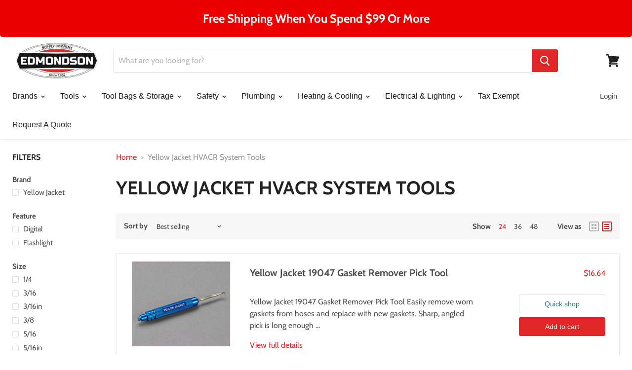

--- FILE ---
content_type: text/html; charset=utf-8
request_url: https://edmondsonsupply.com/collections/yellow-jacket-hvacr-system-tools
body_size: 44716
content:















<!doctype html>
<html class="no-js no-touch" lang="en">
  <head>
<!-- Start of Booster Apps Seo-0.1--><title>Yellow Jacket HVACR System Tools | Edmondson Supply</title><meta name="description" content="Browse our selection of Yellow Jacket HVACR System Tools. Order today for fast shipping. Edmondson Supply is one of Kentucky&#39;s Largest Suppliers of HVAC, Plumbing, Electrical, &amp; Industrial Tools, Supplies, and Products. Get custom piping, tubing, materials, and more. Call us today! (502) 839-5187." /><script type="application/ld+json">
  {
    "@context": "https://schema.org",
    "@type": "Organization",
    "name": "Edmondson Supply",
    "url": "https://edmondsonsupply.com",
    "description": "Since 1957, family owned and operated Edmondson Supply has become one of the largest and most trusted sellers and distributors of hand tools, power tools, replacement parts, plumbing supplies, hardware, HVAC equipment, heating, safety gear, and custom piping in the Midwestern United States.","image": "https://edmondsonsupply.com/cdn/shop/t/11/assets/logo.png?v=2692499",
      "logo": "https://edmondsonsupply.com/cdn/shop/t/11/assets/logo.png?v=2692499","sameAs": ["https://facebook.com/edmondsonsupply", "https://instagram.com/edmondsonsupply"],
    "telephone": "(502) 839-5187",
    "address": {
      "@type": "PostalAddress",
      "streetAddress": "106 Hilltop Dr.",
      "addressLocality": "Lawrenceburg",
      "addressRegion": "Kentucky",
      "postalCode": "40342",
      "addressCountry": "United States"
    }
  }
</script>

<script type="application/ld+json">
  {
    "@context": "https://schema.org",
    "@type": "WebSite",
    "name": "Edmondson Supply",
    "url": "https://edmondsonsupply.com",
    "potentialAction": {
      "@type": "SearchAction",
      "query-input": "required name=query",
      "target": "https://edmondsonsupply.com/search?q={query}"
    }
  }
</script>
<!-- end of Booster Apps SEO -->

    <meta charset="utf-8">
    <meta http-equiv="x-ua-compatible" content="IE=edge">
<!-- Google Tag Manager -->
<script>(function(w,d,s,l,i){w[l]=w[l]||[];w[l].push({'gtm.start':
new Date().getTime(),event:'gtm.js'});var f=d.getElementsByTagName(s)[0],
j=d.createElement(s),dl=l!='dataLayer'?'&l='+l:'';j.async=true;j.src=
'https://www.googletagmanager.com/gtm.js?id='+i+dl;f.parentNode.insertBefore(j,f);
})(window,document,'script','dataLayer','GTM-KRRJ36H');</script>
<!-- End Google Tag Manager -->
    <link rel="preconnect" href="https://cdn.shopify.com">
    <link rel="preconnect" href="https://fonts.shopifycdn.com">
    <link rel="preconnect" href="https://v.shopify.com">
    <link rel="preconnect" href="https://cdn.shopifycloud.com">

    

    

    
  <link rel="shortcut icon" href="//edmondsonsupply.com/cdn/shop/files/Edmonson_Logo_New-02_32x32.png?v=1613672321" type="image/png">


    
      <link rel="canonical" href="https://edmondsonsupply.com/collections/yellow-jacket-hvacr-system-tools" />
    

    <meta name="viewport" content="width=device-width">

    
    















<meta property="og:site_name" content="Edmondson Supply">
<meta property="og:url" content="https://edmondsonsupply.com/collections/yellow-jacket-hvacr-system-tools">
<meta property="og:title" content="Yellow Jacket HVACR System Tools | Edmondson Supply">
<meta property="og:type" content="website">
<meta property="og:description" content="Browse our selection of Yellow Jacket HVACR System Tools. Order today for fast shipping. Edmondson Supply is one of Kentucky&#39;s Largest Suppliers of HVAC, Plumbing, Electrical, &amp; Industrial Tools, Supplies, and Products. Get custom piping, tubing, materials, and more. Call us today! (502) 839-5187.">




    
    
    

    
    
    <meta
      property="og:image"
      content="https://edmondsonsupply.com/cdn/shop/collections/fcceb1116d186d097f89b25f4772ce40_1200x800.jpg?v=1589404577"
    />
    <meta
      property="og:image:secure_url"
      content="https://edmondsonsupply.com/cdn/shop/collections/fcceb1116d186d097f89b25f4772ce40_1200x800.jpg?v=1589404577"
    />
    <meta property="og:image:width" content="1200" />
    <meta property="og:image:height" content="800" />
    
    
    <meta property="og:image:alt" content="Yellow Jacket HVACR System Tools" />
  
















<meta name="twitter:title" content="Yellow Jacket HVACR System Tools | Edmondson Supply">
<meta name="twitter:description" content="Browse our selection of Yellow Jacket HVACR System Tools. Order today for fast shipping. Edmondson Supply is one of Kentucky&#39;s Largest Suppliers of HVAC, Plumbing, Electrical, &amp; Industrial Tools, Supplies, and Products. Get custom piping, tubing, materials, and more. Call us today! (502) 839-5187.">


    
    
    
      
      
      <meta name="twitter:card" content="summary_large_image">
    
    
    <meta
      property="twitter:image"
      content="https://edmondsonsupply.com/cdn/shop/collections/fcceb1116d186d097f89b25f4772ce40_1200x600_crop_center.jpg?v=1589404577"
    />
    <meta property="twitter:image:width" content="1200" />
    <meta property="twitter:image:height" content="600" />
    
    
    <meta property="twitter:image:alt" content="Yellow Jacket HVACR System Tools" />
  


    <link rel="preload" href="" as="font" crossorigin="anonymous">
    <link rel="preload" as="style" href="//edmondsonsupply.com/cdn/shop/t/11/assets/theme.scss.css?v=157884734570921996971764158940">

    


  <script>window.performance && window.performance.mark && window.performance.mark('shopify.content_for_header.start');</script><meta name="google-site-verification" content="kmaDUeb62wRWTu0EPJ6Jgsrp0ICw6Mv6LTFFA7zn48M">
<meta id="shopify-digital-wallet" name="shopify-digital-wallet" content="/1167097956/digital_wallets/dialog">
<meta name="shopify-checkout-api-token" content="022af9b82d0afbc694114a5e02c07f68">
<meta id="in-context-paypal-metadata" data-shop-id="1167097956" data-venmo-supported="false" data-environment="production" data-locale="en_US" data-paypal-v4="true" data-currency="USD">
<link rel="alternate" type="application/atom+xml" title="Feed" href="/collections/yellow-jacket-hvacr-system-tools.atom" />
<link rel="next" href="/collections/yellow-jacket-hvacr-system-tools?page=2">
<link rel="alternate" type="application/json+oembed" href="https://edmondsonsupply.com/collections/yellow-jacket-hvacr-system-tools.oembed">
<script async="async" src="/checkouts/internal/preloads.js?locale=en-US"></script>
<link rel="preconnect" href="https://shop.app" crossorigin="anonymous">
<script async="async" src="https://shop.app/checkouts/internal/preloads.js?locale=en-US&shop_id=1167097956" crossorigin="anonymous"></script>
<script id="apple-pay-shop-capabilities" type="application/json">{"shopId":1167097956,"countryCode":"US","currencyCode":"USD","merchantCapabilities":["supports3DS"],"merchantId":"gid:\/\/shopify\/Shop\/1167097956","merchantName":"Edmondson Supply","requiredBillingContactFields":["postalAddress","email","phone"],"requiredShippingContactFields":["postalAddress","email","phone"],"shippingType":"shipping","supportedNetworks":["visa","masterCard","amex","discover","elo","jcb"],"total":{"type":"pending","label":"Edmondson Supply","amount":"1.00"},"shopifyPaymentsEnabled":true,"supportsSubscriptions":true}</script>
<script id="shopify-features" type="application/json">{"accessToken":"022af9b82d0afbc694114a5e02c07f68","betas":["rich-media-storefront-analytics"],"domain":"edmondsonsupply.com","predictiveSearch":true,"shopId":1167097956,"locale":"en"}</script>
<script>var Shopify = Shopify || {};
Shopify.shop = "edmondson-plumbing-and-heating-inc.myshopify.com";
Shopify.locale = "en";
Shopify.currency = {"active":"USD","rate":"1.0"};
Shopify.country = "US";
Shopify.theme = {"name":"Empire (May-1-2020)","id":80483811428,"schema_name":"Empire","schema_version":"5.2.0","theme_store_id":null,"role":"main"};
Shopify.theme.handle = "null";
Shopify.theme.style = {"id":null,"handle":null};
Shopify.cdnHost = "edmondsonsupply.com/cdn";
Shopify.routes = Shopify.routes || {};
Shopify.routes.root = "/";</script>
<script type="module">!function(o){(o.Shopify=o.Shopify||{}).modules=!0}(window);</script>
<script>!function(o){function n(){var o=[];function n(){o.push(Array.prototype.slice.apply(arguments))}return n.q=o,n}var t=o.Shopify=o.Shopify||{};t.loadFeatures=n(),t.autoloadFeatures=n()}(window);</script>
<script>
  window.ShopifyPay = window.ShopifyPay || {};
  window.ShopifyPay.apiHost = "shop.app\/pay";
  window.ShopifyPay.redirectState = null;
</script>
<script id="shop-js-analytics" type="application/json">{"pageType":"collection"}</script>
<script defer="defer" async type="module" src="//edmondsonsupply.com/cdn/shopifycloud/shop-js/modules/v2/client.init-shop-cart-sync_BT-GjEfc.en.esm.js"></script>
<script defer="defer" async type="module" src="//edmondsonsupply.com/cdn/shopifycloud/shop-js/modules/v2/chunk.common_D58fp_Oc.esm.js"></script>
<script defer="defer" async type="module" src="//edmondsonsupply.com/cdn/shopifycloud/shop-js/modules/v2/chunk.modal_xMitdFEc.esm.js"></script>
<script type="module">
  await import("//edmondsonsupply.com/cdn/shopifycloud/shop-js/modules/v2/client.init-shop-cart-sync_BT-GjEfc.en.esm.js");
await import("//edmondsonsupply.com/cdn/shopifycloud/shop-js/modules/v2/chunk.common_D58fp_Oc.esm.js");
await import("//edmondsonsupply.com/cdn/shopifycloud/shop-js/modules/v2/chunk.modal_xMitdFEc.esm.js");

  window.Shopify.SignInWithShop?.initShopCartSync?.({"fedCMEnabled":true,"windoidEnabled":true});

</script>
<script>
  window.Shopify = window.Shopify || {};
  if (!window.Shopify.featureAssets) window.Shopify.featureAssets = {};
  window.Shopify.featureAssets['shop-js'] = {"shop-cart-sync":["modules/v2/client.shop-cart-sync_DZOKe7Ll.en.esm.js","modules/v2/chunk.common_D58fp_Oc.esm.js","modules/v2/chunk.modal_xMitdFEc.esm.js"],"init-fed-cm":["modules/v2/client.init-fed-cm_B6oLuCjv.en.esm.js","modules/v2/chunk.common_D58fp_Oc.esm.js","modules/v2/chunk.modal_xMitdFEc.esm.js"],"shop-cash-offers":["modules/v2/client.shop-cash-offers_D2sdYoxE.en.esm.js","modules/v2/chunk.common_D58fp_Oc.esm.js","modules/v2/chunk.modal_xMitdFEc.esm.js"],"shop-login-button":["modules/v2/client.shop-login-button_QeVjl5Y3.en.esm.js","modules/v2/chunk.common_D58fp_Oc.esm.js","modules/v2/chunk.modal_xMitdFEc.esm.js"],"pay-button":["modules/v2/client.pay-button_DXTOsIq6.en.esm.js","modules/v2/chunk.common_D58fp_Oc.esm.js","modules/v2/chunk.modal_xMitdFEc.esm.js"],"shop-button":["modules/v2/client.shop-button_DQZHx9pm.en.esm.js","modules/v2/chunk.common_D58fp_Oc.esm.js","modules/v2/chunk.modal_xMitdFEc.esm.js"],"avatar":["modules/v2/client.avatar_BTnouDA3.en.esm.js"],"init-windoid":["modules/v2/client.init-windoid_CR1B-cfM.en.esm.js","modules/v2/chunk.common_D58fp_Oc.esm.js","modules/v2/chunk.modal_xMitdFEc.esm.js"],"init-shop-for-new-customer-accounts":["modules/v2/client.init-shop-for-new-customer-accounts_C_vY_xzh.en.esm.js","modules/v2/client.shop-login-button_QeVjl5Y3.en.esm.js","modules/v2/chunk.common_D58fp_Oc.esm.js","modules/v2/chunk.modal_xMitdFEc.esm.js"],"init-shop-email-lookup-coordinator":["modules/v2/client.init-shop-email-lookup-coordinator_BI7n9ZSv.en.esm.js","modules/v2/chunk.common_D58fp_Oc.esm.js","modules/v2/chunk.modal_xMitdFEc.esm.js"],"init-shop-cart-sync":["modules/v2/client.init-shop-cart-sync_BT-GjEfc.en.esm.js","modules/v2/chunk.common_D58fp_Oc.esm.js","modules/v2/chunk.modal_xMitdFEc.esm.js"],"shop-toast-manager":["modules/v2/client.shop-toast-manager_DiYdP3xc.en.esm.js","modules/v2/chunk.common_D58fp_Oc.esm.js","modules/v2/chunk.modal_xMitdFEc.esm.js"],"init-customer-accounts":["modules/v2/client.init-customer-accounts_D9ZNqS-Q.en.esm.js","modules/v2/client.shop-login-button_QeVjl5Y3.en.esm.js","modules/v2/chunk.common_D58fp_Oc.esm.js","modules/v2/chunk.modal_xMitdFEc.esm.js"],"init-customer-accounts-sign-up":["modules/v2/client.init-customer-accounts-sign-up_iGw4briv.en.esm.js","modules/v2/client.shop-login-button_QeVjl5Y3.en.esm.js","modules/v2/chunk.common_D58fp_Oc.esm.js","modules/v2/chunk.modal_xMitdFEc.esm.js"],"shop-follow-button":["modules/v2/client.shop-follow-button_CqMgW2wH.en.esm.js","modules/v2/chunk.common_D58fp_Oc.esm.js","modules/v2/chunk.modal_xMitdFEc.esm.js"],"checkout-modal":["modules/v2/client.checkout-modal_xHeaAweL.en.esm.js","modules/v2/chunk.common_D58fp_Oc.esm.js","modules/v2/chunk.modal_xMitdFEc.esm.js"],"shop-login":["modules/v2/client.shop-login_D91U-Q7h.en.esm.js","modules/v2/chunk.common_D58fp_Oc.esm.js","modules/v2/chunk.modal_xMitdFEc.esm.js"],"lead-capture":["modules/v2/client.lead-capture_BJmE1dJe.en.esm.js","modules/v2/chunk.common_D58fp_Oc.esm.js","modules/v2/chunk.modal_xMitdFEc.esm.js"],"payment-terms":["modules/v2/client.payment-terms_Ci9AEqFq.en.esm.js","modules/v2/chunk.common_D58fp_Oc.esm.js","modules/v2/chunk.modal_xMitdFEc.esm.js"]};
</script>
<script>(function() {
  var isLoaded = false;
  function asyncLoad() {
    if (isLoaded) return;
    isLoaded = true;
    var urls = ["https:\/\/id-shop.govx.com\/app\/edmondson-plumbing-and-heating-inc.myshopify.com\/govx.js?shop=edmondson-plumbing-and-heating-inc.myshopify.com","\/\/shopify.privy.com\/widget.js?shop=edmondson-plumbing-and-heating-inc.myshopify.com","https:\/\/chimpstatic.com\/mcjs-connected\/js\/users\/9056985e67ee9b5a171066a96\/52810bcfde069a64b5a0a4fb5.js?shop=edmondson-plumbing-and-heating-inc.myshopify.com","https:\/\/services.nofraud.com\/js\/device.js?shop=edmondson-plumbing-and-heating-inc.myshopify.com","https:\/\/app.avada.io\/avada-sdk.min.js?shop=edmondson-plumbing-and-heating-inc.myshopify.com","\/\/shopify-free-shipping.s3.amazonaws.com\/prod\/js\/common.js?shop=edmondson-plumbing-and-heating-inc.myshopify.com","https:\/\/cdn-spurit.com\/all-apps\/thank-you-pao-page.js?shop=edmondson-plumbing-and-heating-inc.myshopify.com","https:\/\/na.shgcdn3.com\/pixel-collector.js?shop=edmondson-plumbing-and-heating-inc.myshopify.com"];
    for (var i = 0; i < urls.length; i++) {
      var s = document.createElement('script');
      s.type = 'text/javascript';
      s.async = true;
      s.src = urls[i];
      var x = document.getElementsByTagName('script')[0];
      x.parentNode.insertBefore(s, x);
    }
  };
  if(window.attachEvent) {
    window.attachEvent('onload', asyncLoad);
  } else {
    window.addEventListener('load', asyncLoad, false);
  }
})();</script>
<script id="__st">var __st={"a":1167097956,"offset":-18000,"reqid":"abaf1330-f0e3-48f2-93a4-8cd46496558a-1769062261","pageurl":"edmondsonsupply.com\/collections\/yellow-jacket-hvacr-system-tools","u":"92e10286fc98","p":"collection","rtyp":"collection","rid":129711898724};</script>
<script>window.ShopifyPaypalV4VisibilityTracking = true;</script>
<script id="captcha-bootstrap">!function(){'use strict';const t='contact',e='account',n='new_comment',o=[[t,t],['blogs',n],['comments',n],[t,'customer']],c=[[e,'customer_login'],[e,'guest_login'],[e,'recover_customer_password'],[e,'create_customer']],r=t=>t.map((([t,e])=>`form[action*='/${t}']:not([data-nocaptcha='true']) input[name='form_type'][value='${e}']`)).join(','),a=t=>()=>t?[...document.querySelectorAll(t)].map((t=>t.form)):[];function s(){const t=[...o],e=r(t);return a(e)}const i='password',u='form_key',d=['recaptcha-v3-token','g-recaptcha-response','h-captcha-response',i],f=()=>{try{return window.sessionStorage}catch{return}},m='__shopify_v',_=t=>t.elements[u];function p(t,e,n=!1){try{const o=window.sessionStorage,c=JSON.parse(o.getItem(e)),{data:r}=function(t){const{data:e,action:n}=t;return t[m]||n?{data:e,action:n}:{data:t,action:n}}(c);for(const[e,n]of Object.entries(r))t.elements[e]&&(t.elements[e].value=n);n&&o.removeItem(e)}catch(o){console.error('form repopulation failed',{error:o})}}const l='form_type',E='cptcha';function T(t){t.dataset[E]=!0}const w=window,h=w.document,L='Shopify',v='ce_forms',y='captcha';let A=!1;((t,e)=>{const n=(g='f06e6c50-85a8-45c8-87d0-21a2b65856fe',I='https://cdn.shopify.com/shopifycloud/storefront-forms-hcaptcha/ce_storefront_forms_captcha_hcaptcha.v1.5.2.iife.js',D={infoText:'Protected by hCaptcha',privacyText:'Privacy',termsText:'Terms'},(t,e,n)=>{const o=w[L][v],c=o.bindForm;if(c)return c(t,g,e,D).then(n);var r;o.q.push([[t,g,e,D],n]),r=I,A||(h.body.append(Object.assign(h.createElement('script'),{id:'captcha-provider',async:!0,src:r})),A=!0)});var g,I,D;w[L]=w[L]||{},w[L][v]=w[L][v]||{},w[L][v].q=[],w[L][y]=w[L][y]||{},w[L][y].protect=function(t,e){n(t,void 0,e),T(t)},Object.freeze(w[L][y]),function(t,e,n,w,h,L){const[v,y,A,g]=function(t,e,n){const i=e?o:[],u=t?c:[],d=[...i,...u],f=r(d),m=r(i),_=r(d.filter((([t,e])=>n.includes(e))));return[a(f),a(m),a(_),s()]}(w,h,L),I=t=>{const e=t.target;return e instanceof HTMLFormElement?e:e&&e.form},D=t=>v().includes(t);t.addEventListener('submit',(t=>{const e=I(t);if(!e)return;const n=D(e)&&!e.dataset.hcaptchaBound&&!e.dataset.recaptchaBound,o=_(e),c=g().includes(e)&&(!o||!o.value);(n||c)&&t.preventDefault(),c&&!n&&(function(t){try{if(!f())return;!function(t){const e=f();if(!e)return;const n=_(t);if(!n)return;const o=n.value;o&&e.removeItem(o)}(t);const e=Array.from(Array(32),(()=>Math.random().toString(36)[2])).join('');!function(t,e){_(t)||t.append(Object.assign(document.createElement('input'),{type:'hidden',name:u})),t.elements[u].value=e}(t,e),function(t,e){const n=f();if(!n)return;const o=[...t.querySelectorAll(`input[type='${i}']`)].map((({name:t})=>t)),c=[...d,...o],r={};for(const[a,s]of new FormData(t).entries())c.includes(a)||(r[a]=s);n.setItem(e,JSON.stringify({[m]:1,action:t.action,data:r}))}(t,e)}catch(e){console.error('failed to persist form',e)}}(e),e.submit())}));const S=(t,e)=>{t&&!t.dataset[E]&&(n(t,e.some((e=>e===t))),T(t))};for(const o of['focusin','change'])t.addEventListener(o,(t=>{const e=I(t);D(e)&&S(e,y())}));const B=e.get('form_key'),M=e.get(l),P=B&&M;t.addEventListener('DOMContentLoaded',(()=>{const t=y();if(P)for(const e of t)e.elements[l].value===M&&p(e,B);[...new Set([...A(),...v().filter((t=>'true'===t.dataset.shopifyCaptcha))])].forEach((e=>S(e,t)))}))}(h,new URLSearchParams(w.location.search),n,t,e,['guest_login'])})(!0,!0)}();</script>
<script integrity="sha256-4kQ18oKyAcykRKYeNunJcIwy7WH5gtpwJnB7kiuLZ1E=" data-source-attribution="shopify.loadfeatures" defer="defer" src="//edmondsonsupply.com/cdn/shopifycloud/storefront/assets/storefront/load_feature-a0a9edcb.js" crossorigin="anonymous"></script>
<script crossorigin="anonymous" defer="defer" src="//edmondsonsupply.com/cdn/shopifycloud/storefront/assets/shopify_pay/storefront-65b4c6d7.js?v=20250812"></script>
<script data-source-attribution="shopify.dynamic_checkout.dynamic.init">var Shopify=Shopify||{};Shopify.PaymentButton=Shopify.PaymentButton||{isStorefrontPortableWallets:!0,init:function(){window.Shopify.PaymentButton.init=function(){};var t=document.createElement("script");t.src="https://edmondsonsupply.com/cdn/shopifycloud/portable-wallets/latest/portable-wallets.en.js",t.type="module",document.head.appendChild(t)}};
</script>
<script data-source-attribution="shopify.dynamic_checkout.buyer_consent">
  function portableWalletsHideBuyerConsent(e){var t=document.getElementById("shopify-buyer-consent"),n=document.getElementById("shopify-subscription-policy-button");t&&n&&(t.classList.add("hidden"),t.setAttribute("aria-hidden","true"),n.removeEventListener("click",e))}function portableWalletsShowBuyerConsent(e){var t=document.getElementById("shopify-buyer-consent"),n=document.getElementById("shopify-subscription-policy-button");t&&n&&(t.classList.remove("hidden"),t.removeAttribute("aria-hidden"),n.addEventListener("click",e))}window.Shopify?.PaymentButton&&(window.Shopify.PaymentButton.hideBuyerConsent=portableWalletsHideBuyerConsent,window.Shopify.PaymentButton.showBuyerConsent=portableWalletsShowBuyerConsent);
</script>
<script data-source-attribution="shopify.dynamic_checkout.cart.bootstrap">document.addEventListener("DOMContentLoaded",(function(){function t(){return document.querySelector("shopify-accelerated-checkout-cart, shopify-accelerated-checkout")}if(t())Shopify.PaymentButton.init();else{new MutationObserver((function(e,n){t()&&(Shopify.PaymentButton.init(),n.disconnect())})).observe(document.body,{childList:!0,subtree:!0})}}));
</script>
<link id="shopify-accelerated-checkout-styles" rel="stylesheet" media="screen" href="https://edmondsonsupply.com/cdn/shopifycloud/portable-wallets/latest/accelerated-checkout-backwards-compat.css" crossorigin="anonymous">
<style id="shopify-accelerated-checkout-cart">
        #shopify-buyer-consent {
  margin-top: 1em;
  display: inline-block;
  width: 100%;
}

#shopify-buyer-consent.hidden {
  display: none;
}

#shopify-subscription-policy-button {
  background: none;
  border: none;
  padding: 0;
  text-decoration: underline;
  font-size: inherit;
  cursor: pointer;
}

#shopify-subscription-policy-button::before {
  box-shadow: none;
}

      </style>

<script>window.performance && window.performance.mark && window.performance.mark('shopify.content_for_header.end');</script>
  





  <script type="text/javascript">
    
      window.__shgMoneyFormat = window.__shgMoneyFormat || {"CAD":{"currency":"CAD","currency_symbol":"$","currency_symbol_location":"left","decimal_places":2,"decimal_separator":".","thousands_separator":","},"USD":{"currency":"USD","currency_symbol":"$","currency_symbol_location":"left","decimal_places":2,"decimal_separator":".","thousands_separator":","}};
    
    window.__shgCurrentCurrencyCode = window.__shgCurrentCurrencyCode || {
      currency: "USD",
      currency_symbol: "$",
      decimal_separator: ".",
      thousands_separator: ",",
      decimal_places: 2,
      currency_symbol_location: "left"
    };
  </script>




    <link href="//edmondsonsupply.com/cdn/shop/t/11/assets/theme.scss.css?v=157884734570921996971764158940" rel="stylesheet" type="text/css" media="all" />
<link rel="stylesheet" href="https://cdn.shopify.com/shopifycloud/shopify-plyr/v1.0/shopify-plyr.css">

    
    <script>
      window.Theme = window.Theme || {};
      window.Theme.routes = {
        "root_url": "/",
        "account_url": "/account",
        "account_login_url": "/account/login",
        "account_logout_url": "/account/logout",
        "account_register_url": "/account/register",
        "account_addresses_url": "/account/addresses",
        "collections_url": "/collections",
        "all_products_collection_url": "/collections/all",
        "search_url": "/search",
        "cart_url": "/cart",
        "cart_add_url": "/cart/add",
        "cart_change_url": "/cart/change",
        "cart_clear_url": "/cart/clear",
        "product_recommendations_url": "/recommendations/products",
      };
    </script>
  
  

  

<script type="text/javascript">
  
    window.SHG_CUSTOMER = null;
  
</script>







 
 <!-- BEGIN app block: shopify://apps/nofraud-fraud-protection/blocks/nf_device/5c2706cf-d458-49c5-a6fa-4fb6b79ce2b4 --><script async src="https://services.nofraud.com/js/device.js?shop=edmondson-plumbing-and-heating-inc.myshopify.com" type="application/javascript"></script>


<!-- END app block --><script src="https://cdn.shopify.com/extensions/019bb158-f4e7-725f-a600-ef9c348de641/theme-app-extension-245/assets/alireviews.min.js" type="text/javascript" defer="defer"></script>
<link href="https://monorail-edge.shopifysvc.com" rel="dns-prefetch">
<script>(function(){if ("sendBeacon" in navigator && "performance" in window) {try {var session_token_from_headers = performance.getEntriesByType('navigation')[0].serverTiming.find(x => x.name == '_s').description;} catch {var session_token_from_headers = undefined;}var session_cookie_matches = document.cookie.match(/_shopify_s=([^;]*)/);var session_token_from_cookie = session_cookie_matches && session_cookie_matches.length === 2 ? session_cookie_matches[1] : "";var session_token = session_token_from_headers || session_token_from_cookie || "";function handle_abandonment_event(e) {var entries = performance.getEntries().filter(function(entry) {return /monorail-edge.shopifysvc.com/.test(entry.name);});if (!window.abandonment_tracked && entries.length === 0) {window.abandonment_tracked = true;var currentMs = Date.now();var navigation_start = performance.timing.navigationStart;var payload = {shop_id: 1167097956,url: window.location.href,navigation_start,duration: currentMs - navigation_start,session_token,page_type: "collection"};window.navigator.sendBeacon("https://monorail-edge.shopifysvc.com/v1/produce", JSON.stringify({schema_id: "online_store_buyer_site_abandonment/1.1",payload: payload,metadata: {event_created_at_ms: currentMs,event_sent_at_ms: currentMs}}));}}window.addEventListener('pagehide', handle_abandonment_event);}}());</script>
<script id="web-pixels-manager-setup">(function e(e,d,r,n,o){if(void 0===o&&(o={}),!Boolean(null===(a=null===(i=window.Shopify)||void 0===i?void 0:i.analytics)||void 0===a?void 0:a.replayQueue)){var i,a;window.Shopify=window.Shopify||{};var t=window.Shopify;t.analytics=t.analytics||{};var s=t.analytics;s.replayQueue=[],s.publish=function(e,d,r){return s.replayQueue.push([e,d,r]),!0};try{self.performance.mark("wpm:start")}catch(e){}var l=function(){var e={modern:/Edge?\/(1{2}[4-9]|1[2-9]\d|[2-9]\d{2}|\d{4,})\.\d+(\.\d+|)|Firefox\/(1{2}[4-9]|1[2-9]\d|[2-9]\d{2}|\d{4,})\.\d+(\.\d+|)|Chrom(ium|e)\/(9{2}|\d{3,})\.\d+(\.\d+|)|(Maci|X1{2}).+ Version\/(15\.\d+|(1[6-9]|[2-9]\d|\d{3,})\.\d+)([,.]\d+|)( \(\w+\)|)( Mobile\/\w+|) Safari\/|Chrome.+OPR\/(9{2}|\d{3,})\.\d+\.\d+|(CPU[ +]OS|iPhone[ +]OS|CPU[ +]iPhone|CPU IPhone OS|CPU iPad OS)[ +]+(15[._]\d+|(1[6-9]|[2-9]\d|\d{3,})[._]\d+)([._]\d+|)|Android:?[ /-](13[3-9]|1[4-9]\d|[2-9]\d{2}|\d{4,})(\.\d+|)(\.\d+|)|Android.+Firefox\/(13[5-9]|1[4-9]\d|[2-9]\d{2}|\d{4,})\.\d+(\.\d+|)|Android.+Chrom(ium|e)\/(13[3-9]|1[4-9]\d|[2-9]\d{2}|\d{4,})\.\d+(\.\d+|)|SamsungBrowser\/([2-9]\d|\d{3,})\.\d+/,legacy:/Edge?\/(1[6-9]|[2-9]\d|\d{3,})\.\d+(\.\d+|)|Firefox\/(5[4-9]|[6-9]\d|\d{3,})\.\d+(\.\d+|)|Chrom(ium|e)\/(5[1-9]|[6-9]\d|\d{3,})\.\d+(\.\d+|)([\d.]+$|.*Safari\/(?![\d.]+ Edge\/[\d.]+$))|(Maci|X1{2}).+ Version\/(10\.\d+|(1[1-9]|[2-9]\d|\d{3,})\.\d+)([,.]\d+|)( \(\w+\)|)( Mobile\/\w+|) Safari\/|Chrome.+OPR\/(3[89]|[4-9]\d|\d{3,})\.\d+\.\d+|(CPU[ +]OS|iPhone[ +]OS|CPU[ +]iPhone|CPU IPhone OS|CPU iPad OS)[ +]+(10[._]\d+|(1[1-9]|[2-9]\d|\d{3,})[._]\d+)([._]\d+|)|Android:?[ /-](13[3-9]|1[4-9]\d|[2-9]\d{2}|\d{4,})(\.\d+|)(\.\d+|)|Mobile Safari.+OPR\/([89]\d|\d{3,})\.\d+\.\d+|Android.+Firefox\/(13[5-9]|1[4-9]\d|[2-9]\d{2}|\d{4,})\.\d+(\.\d+|)|Android.+Chrom(ium|e)\/(13[3-9]|1[4-9]\d|[2-9]\d{2}|\d{4,})\.\d+(\.\d+|)|Android.+(UC? ?Browser|UCWEB|U3)[ /]?(15\.([5-9]|\d{2,})|(1[6-9]|[2-9]\d|\d{3,})\.\d+)\.\d+|SamsungBrowser\/(5\.\d+|([6-9]|\d{2,})\.\d+)|Android.+MQ{2}Browser\/(14(\.(9|\d{2,})|)|(1[5-9]|[2-9]\d|\d{3,})(\.\d+|))(\.\d+|)|K[Aa][Ii]OS\/(3\.\d+|([4-9]|\d{2,})\.\d+)(\.\d+|)/},d=e.modern,r=e.legacy,n=navigator.userAgent;return n.match(d)?"modern":n.match(r)?"legacy":"unknown"}(),u="modern"===l?"modern":"legacy",c=(null!=n?n:{modern:"",legacy:""})[u],f=function(e){return[e.baseUrl,"/wpm","/b",e.hashVersion,"modern"===e.buildTarget?"m":"l",".js"].join("")}({baseUrl:d,hashVersion:r,buildTarget:u}),m=function(e){var d=e.version,r=e.bundleTarget,n=e.surface,o=e.pageUrl,i=e.monorailEndpoint;return{emit:function(e){var a=e.status,t=e.errorMsg,s=(new Date).getTime(),l=JSON.stringify({metadata:{event_sent_at_ms:s},events:[{schema_id:"web_pixels_manager_load/3.1",payload:{version:d,bundle_target:r,page_url:o,status:a,surface:n,error_msg:t},metadata:{event_created_at_ms:s}}]});if(!i)return console&&console.warn&&console.warn("[Web Pixels Manager] No Monorail endpoint provided, skipping logging."),!1;try{return self.navigator.sendBeacon.bind(self.navigator)(i,l)}catch(e){}var u=new XMLHttpRequest;try{return u.open("POST",i,!0),u.setRequestHeader("Content-Type","text/plain"),u.send(l),!0}catch(e){return console&&console.warn&&console.warn("[Web Pixels Manager] Got an unhandled error while logging to Monorail."),!1}}}}({version:r,bundleTarget:l,surface:e.surface,pageUrl:self.location.href,monorailEndpoint:e.monorailEndpoint});try{o.browserTarget=l,function(e){var d=e.src,r=e.async,n=void 0===r||r,o=e.onload,i=e.onerror,a=e.sri,t=e.scriptDataAttributes,s=void 0===t?{}:t,l=document.createElement("script"),u=document.querySelector("head"),c=document.querySelector("body");if(l.async=n,l.src=d,a&&(l.integrity=a,l.crossOrigin="anonymous"),s)for(var f in s)if(Object.prototype.hasOwnProperty.call(s,f))try{l.dataset[f]=s[f]}catch(e){}if(o&&l.addEventListener("load",o),i&&l.addEventListener("error",i),u)u.appendChild(l);else{if(!c)throw new Error("Did not find a head or body element to append the script");c.appendChild(l)}}({src:f,async:!0,onload:function(){if(!function(){var e,d;return Boolean(null===(d=null===(e=window.Shopify)||void 0===e?void 0:e.analytics)||void 0===d?void 0:d.initialized)}()){var d=window.webPixelsManager.init(e)||void 0;if(d){var r=window.Shopify.analytics;r.replayQueue.forEach((function(e){var r=e[0],n=e[1],o=e[2];d.publishCustomEvent(r,n,o)})),r.replayQueue=[],r.publish=d.publishCustomEvent,r.visitor=d.visitor,r.initialized=!0}}},onerror:function(){return m.emit({status:"failed",errorMsg:"".concat(f," has failed to load")})},sri:function(e){var d=/^sha384-[A-Za-z0-9+/=]+$/;return"string"==typeof e&&d.test(e)}(c)?c:"",scriptDataAttributes:o}),m.emit({status:"loading"})}catch(e){m.emit({status:"failed",errorMsg:(null==e?void 0:e.message)||"Unknown error"})}}})({shopId: 1167097956,storefrontBaseUrl: "https://edmondsonsupply.com",extensionsBaseUrl: "https://extensions.shopifycdn.com/cdn/shopifycloud/web-pixels-manager",monorailEndpoint: "https://monorail-edge.shopifysvc.com/unstable/produce_batch",surface: "storefront-renderer",enabledBetaFlags: ["2dca8a86"],webPixelsConfigList: [{"id":"1505460440","configuration":"{\"accountID\":\"453857\"}","eventPayloadVersion":"v1","runtimeContext":"STRICT","scriptVersion":"c8c5e13caf47936e01e8971ef2e1c59c","type":"APP","apiClientId":219313,"privacyPurposes":["ANALYTICS"],"dataSharingAdjustments":{"protectedCustomerApprovalScopes":["read_customer_email","read_customer_name","read_customer_personal_data"]}},{"id":"1268089048","configuration":"{\"site_id\":\"01fb5004-98b7-4017-9d94-7729a0dd247c\",\"analytics_endpoint\":\"https:\\\/\\\/na.shgcdn3.com\"}","eventPayloadVersion":"v1","runtimeContext":"STRICT","scriptVersion":"695709fc3f146fa50a25299517a954f2","type":"APP","apiClientId":1158168,"privacyPurposes":["ANALYTICS","MARKETING","SALE_OF_DATA"],"dataSharingAdjustments":{"protectedCustomerApprovalScopes":["read_customer_personal_data"]}},{"id":"818446552","configuration":"{\"shopUrl\":\"edmondson-plumbing-and-heating-inc.myshopify.com\",\"apiUrl\":\"https:\\\/\\\/services.nofraud.com\"}","eventPayloadVersion":"v1","runtimeContext":"STRICT","scriptVersion":"0cf396a0daab06a8120b15747f89a0e3","type":"APP","apiClientId":1380557,"privacyPurposes":[],"dataSharingAdjustments":{"protectedCustomerApprovalScopes":["read_customer_address","read_customer_email","read_customer_name","read_customer_personal_data","read_customer_phone"]}},{"id":"497123544","configuration":"{\"config\":\"{\\\"pixel_id\\\":\\\"GT-M3SM74Z\\\",\\\"target_country\\\":\\\"US\\\",\\\"gtag_events\\\":[{\\\"type\\\":\\\"view_item\\\",\\\"action_label\\\":\\\"MC-8288CXL1CP\\\"},{\\\"type\\\":\\\"purchase\\\",\\\"action_label\\\":\\\"MC-8288CXL1CP\\\"},{\\\"type\\\":\\\"page_view\\\",\\\"action_label\\\":\\\"MC-8288CXL1CP\\\"}],\\\"enable_monitoring_mode\\\":false}\"}","eventPayloadVersion":"v1","runtimeContext":"OPEN","scriptVersion":"b2a88bafab3e21179ed38636efcd8a93","type":"APP","apiClientId":1780363,"privacyPurposes":[],"dataSharingAdjustments":{"protectedCustomerApprovalScopes":["read_customer_address","read_customer_email","read_customer_name","read_customer_personal_data","read_customer_phone"]}},{"id":"78315736","eventPayloadVersion":"v1","runtimeContext":"LAX","scriptVersion":"1","type":"CUSTOM","privacyPurposes":["ANALYTICS"],"name":"Google Analytics tag (migrated)"},{"id":"shopify-app-pixel","configuration":"{}","eventPayloadVersion":"v1","runtimeContext":"STRICT","scriptVersion":"0450","apiClientId":"shopify-pixel","type":"APP","privacyPurposes":["ANALYTICS","MARKETING"]},{"id":"shopify-custom-pixel","eventPayloadVersion":"v1","runtimeContext":"LAX","scriptVersion":"0450","apiClientId":"shopify-pixel","type":"CUSTOM","privacyPurposes":["ANALYTICS","MARKETING"]}],isMerchantRequest: false,initData: {"shop":{"name":"Edmondson Supply","paymentSettings":{"currencyCode":"USD"},"myshopifyDomain":"edmondson-plumbing-and-heating-inc.myshopify.com","countryCode":"US","storefrontUrl":"https:\/\/edmondsonsupply.com"},"customer":null,"cart":null,"checkout":null,"productVariants":[],"purchasingCompany":null},},"https://edmondsonsupply.com/cdn","fcfee988w5aeb613cpc8e4bc33m6693e112",{"modern":"","legacy":""},{"shopId":"1167097956","storefrontBaseUrl":"https:\/\/edmondsonsupply.com","extensionBaseUrl":"https:\/\/extensions.shopifycdn.com\/cdn\/shopifycloud\/web-pixels-manager","surface":"storefront-renderer","enabledBetaFlags":"[\"2dca8a86\"]","isMerchantRequest":"false","hashVersion":"fcfee988w5aeb613cpc8e4bc33m6693e112","publish":"custom","events":"[[\"page_viewed\",{}],[\"collection_viewed\",{\"collection\":{\"id\":\"129711898724\",\"title\":\"Yellow Jacket HVACR System Tools\",\"productVariants\":[{\"price\":{\"amount\":16.64,\"currencyCode\":\"USD\"},\"product\":{\"title\":\"Yellow Jacket 19047 Gasket Remover Pick Tool\",\"vendor\":\"Edmondson Supply\",\"id\":\"4549796233316\",\"untranslatedTitle\":\"Yellow Jacket 19047 Gasket Remover Pick Tool\",\"url\":\"\/products\/yellow-jacket-19047-gasket-remover-tool\",\"type\":\"HVAC Tools\"},\"id\":\"31833625395300\",\"image\":{\"src\":\"\/\/edmondsonsupply.com\/cdn\/shop\/products\/gasket-remover-tool.jpg?v=1587144379\"},\"sku\":\"19047\",\"title\":\"Default Title\",\"untranslatedTitle\":\"Default Title\"},{\"price\":{\"amount\":15.65,\"currencyCode\":\"USD\"},\"product\":{\"title\":\"Yellow Jacket 19306 Valve Core Tool with 6 Cores\",\"vendor\":\"Edmondson Supply\",\"id\":\"2443881250916\",\"untranslatedTitle\":\"Yellow Jacket 19306 Valve Core Tool with 6 Cores\",\"url\":\"\/products\/ritchie-yellow-jacket-19306-valve-core-tool-with-6-cores\",\"type\":\"HVAC Tools\"},\"id\":\"21817046663268\",\"image\":{\"src\":\"\/\/edmondsonsupply.com\/cdn\/shop\/products\/19306-Valve-Core-Tool.jpg?v=1750467773\"},\"sku\":\"19306\",\"title\":\"Default Title\",\"untranslatedTitle\":\"Default Title\"},{\"price\":{\"amount\":27.76,\"currencyCode\":\"USD\"},\"product\":{\"title\":\"Yellow Jacket 60632 3\/8” Ratchet Head Accessory\",\"vendor\":\"Edmondson Supply\",\"id\":\"7794350915800\",\"untranslatedTitle\":\"Yellow Jacket 60632 3\/8” Ratchet Head Accessory\",\"url\":\"\/products\/yellow-jacket-60632-3-8-ratchet-head-accessory\",\"type\":\"HVAC Tools\"},\"id\":\"43215765373144\",\"image\":{\"src\":\"\/\/edmondsonsupply.com\/cdn\/shop\/products\/60632.jpg?v=1751220450\"},\"sku\":\"60632\",\"title\":\"Default Title\",\"untranslatedTitle\":\"Default Title\"},{\"price\":{\"amount\":13.46,\"currencyCode\":\"USD\"},\"product\":{\"title\":\"Yellow Jacket 60609 Service Wrench Hex Key Adapter, 3\/16″ and 5\/16″\",\"vendor\":\"Edmondson Supply\",\"id\":\"6587611545773\",\"untranslatedTitle\":\"Yellow Jacket 60609 Service Wrench Hex Key Adapter, 3\/16″ and 5\/16″\",\"url\":\"\/products\/yellow-jacket-60609-service-wrench-hex-key-adapter\",\"type\":\"HVAC Tools\"},\"id\":\"39460372447405\",\"image\":{\"src\":\"\/\/edmondsonsupply.com\/cdn\/shop\/products\/60609.jpg?v=1750507466\"},\"sku\":\"60609\",\"title\":\"Default Title\",\"untranslatedTitle\":\"Default Title\"},{\"price\":{\"amount\":115.7,\"currencyCode\":\"USD\"},\"product\":{\"title\":\"Yellow Jacket 60590 Fan Blade \/ Blower Wheel Puller\",\"vendor\":\"Edmondson Supply\",\"id\":\"2444337807460\",\"untranslatedTitle\":\"Yellow Jacket 60590 Fan Blade \/ Blower Wheel Puller\",\"url\":\"\/products\/ritchie-yellow-jacket-60590-fan-blade-blower-wheel-puller\",\"type\":\"HVAC Tools\"},\"id\":\"21822120820836\",\"image\":{\"src\":\"\/\/edmondsonsupply.com\/cdn\/shop\/products\/fan-blade-puller.jpg?v=1750470550\"},\"sku\":\"60590\",\"title\":\"Default Title\",\"untranslatedTitle\":\"Default Title\"},{\"price\":{\"amount\":54.51,\"currencyCode\":\"USD\"},\"product\":{\"title\":\"Yellow Jacket 60625 Adjustable Torque Wrench Head 10-41 mm\",\"vendor\":\"Edmondson Supply\",\"id\":\"7794662342872\",\"untranslatedTitle\":\"Yellow Jacket 60625 Adjustable Torque Wrench Head 10-41 mm\",\"url\":\"\/products\/yellow-jacket-60625-adjustable-torque-wrench-head-10-41-mm\",\"type\":\"HVAC Tools\"},\"id\":\"43217497915608\",\"image\":{\"src\":\"\/\/edmondsonsupply.com\/cdn\/shop\/products\/shopping.webp?v=1661517579\"},\"sku\":\"60625\",\"title\":\"Default Title\",\"untranslatedTitle\":\"Default Title\"},{\"price\":{\"amount\":80.52,\"currencyCode\":\"USD\"},\"product\":{\"title\":\"Yellow Jacket 78060 Gas Pressure Test Kit - 0-35\\\" W.C.\",\"vendor\":\"Edmondson Supply\",\"id\":\"2442973642852\",\"untranslatedTitle\":\"Yellow Jacket 78060 Gas Pressure Test Kit - 0-35\\\" W.C.\",\"url\":\"\/products\/ritchie-yellow-jacket-78060-gas-pressure-test-kit-0-35-w-c\",\"type\":\"HVAC Tools\"},\"id\":\"21807560523876\",\"image\":{\"src\":\"\/\/edmondsonsupply.com\/cdn\/shop\/products\/gas-pressure-test-kit.jpg?v=1750922733\"},\"sku\":\"78060\",\"title\":\"Default Title\",\"untranslatedTitle\":\"Default Title\"},{\"price\":{\"amount\":64.91,\"currencyCode\":\"USD\"},\"product\":{\"title\":\"Yellow Jacket 78020 Fuel Oil Testing Kit\",\"vendor\":\"Edmondson Supply\",\"id\":\"2503207321700\",\"untranslatedTitle\":\"Yellow Jacket 78020 Fuel Oil Testing Kit\",\"url\":\"\/products\/ritchie-yellow-jacket-78020-fuel-oil-test-kit\",\"type\":\"HVAC Tools\"},\"id\":\"22465962475620\",\"image\":{\"src\":\"\/\/edmondsonsupply.com\/cdn\/shop\/products\/fuel-oil-test-kit.jpg?v=1750794494\"},\"sku\":\"78020\",\"title\":\"Default Title\",\"untranslatedTitle\":\"Default Title\"},{\"price\":{\"amount\":113.24,\"currencyCode\":\"USD\"},\"product\":{\"title\":\"Yellow Jacket 63342 Reverse Bending Mandrel for Ratchet Hand Bender\",\"vendor\":\"Edmondson Supply\",\"id\":\"2710596878436\",\"untranslatedTitle\":\"Yellow Jacket 63342 Reverse Bending Mandrel for Ratchet Hand Bender\",\"url\":\"\/products\/ritchie-yellow-jacket-60342-reverse-bending-mandrel-for-ratchet-hand-bender\",\"type\":\"HVAC Tools\"},\"id\":\"23908483924068\",\"image\":{\"src\":\"\/\/edmondsonsupply.com\/cdn\/shop\/products\/Ritchie_Yellow_Jacket_60342.jpg?v=1587145902\"},\"sku\":\"63342\",\"title\":\"Default Title\",\"untranslatedTitle\":\"Default Title\"},{\"price\":{\"amount\":230.78,\"currencyCode\":\"USD\"},\"product\":{\"title\":\"Yellow Jacket 60648 Digital Adjustable Torque Wrench\",\"vendor\":\"Edmondson Supply\",\"id\":\"4531155828836\",\"untranslatedTitle\":\"Yellow Jacket 60648 Digital Adjustable Torque Wrench\",\"url\":\"\/products\/yellow-jacket-60648-digital-adjustable-torque-wrench\",\"type\":\"HVAC Tools\"},\"id\":\"31774614257764\",\"image\":{\"src\":\"\/\/edmondsonsupply.com\/cdn\/shop\/products\/60648-1.jpg?v=1750483154\"},\"sku\":\"60648\",\"title\":\"Default Title\",\"untranslatedTitle\":\"Default Title\"},{\"price\":{\"amount\":48.2,\"currencyCode\":\"USD\"},\"product\":{\"title\":\"Yellow Jacket 60720 Refrigerant Piercing Pliers\",\"vendor\":\"Edmondson Supply\",\"id\":\"8439289905368\",\"untranslatedTitle\":\"Yellow Jacket 60720 Refrigerant Piercing Pliers\",\"url\":\"\/products\/yellow-jacket-60720-refrigerant-piercing-pliers\",\"type\":\"HVAC Tools\"},\"id\":\"45146518683864\",\"image\":{\"src\":\"\/\/edmondsonsupply.com\/cdn\/shop\/files\/60720-Refrig_Recovery-Pliers-OPEN-1-P-300dpi-4inw-CO-1014x795.jpg?v=1750879832\"},\"sku\":\"60720\",\"title\":\"Default Title\",\"untranslatedTitle\":\"Default Title\"},{\"price\":{\"amount\":155.52,\"currencyCode\":\"USD\"},\"product\":{\"title\":\"Yellow Jacket 60295 Eccentric Cone Flaring Tool for 3\/16″ to 3\/4″ O.D. \u0026 60297 Flare Gauge\",\"vendor\":\"Edmondson Supply\",\"id\":\"4564937932900\",\"untranslatedTitle\":\"Yellow Jacket 60295 Eccentric Cone Flaring Tool for 3\/16″ to 3\/4″ O.D. \u0026 60297 Flare Gauge\",\"url\":\"\/products\/yellow-jacket-60295-eccentric-cone-flaring-tool-for-3-16-to-3-4-o-d\",\"type\":\"HVAC Tools\"},\"id\":\"31876899536996\",\"image\":{\"src\":\"\/\/edmondsonsupply.com\/cdn\/shop\/files\/60295-with-Flare-Sizing-Gauge-4inw-1014x1014.jpg?v=1751461748\"},\"sku\":\"60295\",\"title\":\"Default Title\",\"untranslatedTitle\":\"Default Title\"},{\"price\":{\"amount\":36.44,\"currencyCode\":\"USD\"},\"product\":{\"title\":\"Yellow Jacket® 61192 Solenoid Valve Service Magnet\",\"vendor\":\"Edmondson Supply\",\"id\":\"2130272485476\",\"untranslatedTitle\":\"Yellow Jacket® 61192 Solenoid Valve Service Magnet\",\"url\":\"\/products\/ritchie-yellow-jacket-61192-solenoid-valve-service-magnet\",\"type\":\"HVAC Tools\"},\"id\":\"19369398042724\",\"image\":{\"src\":\"\/\/edmondsonsupply.com\/cdn\/shop\/products\/SolenoidValve.jpg?v=1751387591\"},\"sku\":\"61192\",\"title\":\"Default Title\",\"untranslatedTitle\":\"Default Title\"},{\"price\":{\"amount\":15.73,\"currencyCode\":\"USD\"},\"product\":{\"title\":\"Yellow Jacket 60638 Shorter Hex Key Adapter 3\/16\\\" \u0026 5\/16\\\" York \/ Coleman\",\"vendor\":\"Edmondson Supply\",\"id\":\"7736630542552\",\"untranslatedTitle\":\"Yellow Jacket 60638 Shorter Hex Key Adapter 3\/16\\\" \u0026 5\/16\\\" York \/ Coleman\",\"url\":\"\/products\/yellow-jacket-60638-shorter-hex-key-adapter-3-16-5-16-york-coleman\",\"type\":\"HVAC Tools\"},\"id\":\"43029499773144\",\"image\":{\"src\":\"\/\/edmondsonsupply.com\/cdn\/shop\/products\/60638_583e7937-1457-4768-8d47-42bd19e8e930.jpg?v=1751136900\"},\"sku\":\"60638\",\"title\":\"Default Title\",\"untranslatedTitle\":\"Default Title\"},{\"price\":{\"amount\":191.59,\"currencyCode\":\"USD\"},\"product\":{\"title\":\"Yellow Jacket 60278 Deluxe 45° Flaring Tool, 1\/8″ to 3\/4″ O.D.\",\"vendor\":\"Edmondson Supply\",\"id\":\"4563622232164\",\"untranslatedTitle\":\"Yellow Jacket 60278 Deluxe 45° Flaring Tool, 1\/8″ to 3\/4″ O.D.\",\"url\":\"\/products\/yellow-jacket-60278-deluxe-flaring-tool-for-1-8-to-3-4-o-d\",\"type\":\"HVAC Tools\"},\"id\":\"31873390674020\",\"image\":{\"src\":\"\/\/edmondsonsupply.com\/cdn\/shop\/products\/deluxe-45-flaring-tool.jpg?v=1751378582\"},\"sku\":\"60278\",\"title\":\"Default Title\",\"untranslatedTitle\":\"Default Title\"},{\"price\":{\"amount\":233.86,\"currencyCode\":\"USD\"},\"product\":{\"title\":\"Yellow Jacket 60430 Lightweight Swaging\/Flaring Tool\",\"vendor\":\"Edmondson Supply\",\"id\":\"2634354163812\",\"untranslatedTitle\":\"Yellow Jacket 60430 Lightweight Swaging\/Flaring Tool\",\"url\":\"\/products\/ritchie-yellow-jacket-60430-lightweight-swaging-flaring-tool\",\"type\":\"HVAC Tools\"},\"id\":\"23562296459364\",\"image\":{\"src\":\"\/\/edmondsonsupply.com\/cdn\/shop\/products\/s-l1600_97b6f076-8c6a-4e71-922a-495c14cf32c8.jpg?v=1750456409\"},\"sku\":\"60430\",\"title\":\"Default Title\",\"untranslatedTitle\":\"Default Title\"},{\"price\":{\"amount\":206.99,\"currencyCode\":\"USD\"},\"product\":{\"title\":\"Yellow Jacket 60652 Eight Head Precision Torque Wrench Kit\",\"vendor\":\"Edmondson Supply\",\"id\":\"2645153874020\",\"untranslatedTitle\":\"Yellow Jacket 60652 Eight Head Precision Torque Wrench Kit\",\"url\":\"\/products\/ritchie-yellow-jacket-60652-eight-head-precision-torque-wrench-kit\",\"type\":\"HVAC Tools\"},\"id\":\"23610932559972\",\"image\":{\"src\":\"\/\/edmondsonsupply.com\/cdn\/shop\/products\/precision-torque-wrench.jpg?v=1750458543\"},\"sku\":\"60652\",\"title\":\"Default Title\",\"untranslatedTitle\":\"Default Title\"},{\"price\":{\"amount\":60.87,\"currencyCode\":\"USD\"},\"product\":{\"title\":\"Yellow Jacket 60667 Refrigerant Recovery Pliers\",\"vendor\":\"Edmondson Supply\",\"id\":\"2443085643876\",\"untranslatedTitle\":\"Yellow Jacket 60667 Refrigerant Recovery Pliers\",\"url\":\"\/products\/ritchie-yellow-jacket-60667-refrigerant-recovery-pliers\",\"type\":\"HVAC Tools\"},\"id\":\"21808551100516\",\"image\":{\"src\":\"\/\/edmondsonsupply.com\/cdn\/shop\/products\/60667.jpg?v=1751217461\"},\"sku\":\"60667\",\"title\":\"Default Title\",\"untranslatedTitle\":\"Default Title\"},{\"price\":{\"amount\":31.43,\"currencyCode\":\"USD\"},\"product\":{\"title\":\"Yellow Jacket 60665 Bar-Style Pinch-Off and Re-Round Tool\",\"vendor\":\"Edmondson Supply\",\"id\":\"7977571975384\",\"untranslatedTitle\":\"Yellow Jacket 60665 Bar-Style Pinch-Off and Re-Round Tool\",\"url\":\"\/products\/yellow-jacket-60665-bar-style-pinch-off-tool\",\"type\":\"HVAC Tools\"},\"id\":\"43771912454360\",\"image\":{\"src\":\"\/\/edmondsonsupply.com\/cdn\/shop\/products\/60665.png?v=1750932971\"},\"sku\":\"60665\",\"title\":\"Default Title\",\"untranslatedTitle\":\"Default Title\"},{\"price\":{\"amount\":264.12,\"currencyCode\":\"USD\"},\"product\":{\"title\":\"Yellow Jacket 60624 Digital Adjustable Torque Wrench w\/Ratchet Head\",\"vendor\":\"Edmondson Supply\",\"id\":\"7966415913176\",\"untranslatedTitle\":\"Yellow Jacket 60624 Digital Adjustable Torque Wrench w\/Ratchet Head\",\"url\":\"\/products\/yellow-jacket-60624-digital-adjustable-torque-wrench-w-ratchet-head\",\"type\":\"HVAC Tools\"},\"id\":\"43745761460440\",\"image\":{\"src\":\"\/\/edmondsonsupply.com\/cdn\/shop\/products\/60624-OPEN-CASE-Digital-Torque-Wrench-w-Ratchet-Head-4inw-1014x1014_1.jpg?v=1750876597\"},\"sku\":\"60624\",\"title\":\"Default Title\",\"untranslatedTitle\":\"Default Title\"},{\"price\":{\"amount\":28.57,\"currencyCode\":\"USD\"},\"product\":{\"title\":\"Yellow Jacket 60610 Combination Service Wrench with Hex Adapter (60613 \u0026 60609)\",\"vendor\":\"Edmondson Supply\",\"id\":\"2442552344676\",\"untranslatedTitle\":\"Yellow Jacket 60610 Combination Service Wrench with Hex Adapter (60613 \u0026 60609)\",\"url\":\"\/products\/yellow-jacket-60610-service-wrench-with-hex-key-adapter-60613-60609\",\"type\":\"HVAC Tools\"},\"id\":\"21803094048868\",\"image\":{\"src\":\"\/\/edmondsonsupply.com\/cdn\/shop\/products\/service-wrench-and-adapter.jpg?v=1750865322\"},\"sku\":\"60610\",\"title\":\"Default Title\",\"untranslatedTitle\":\"Default Title\"},{\"price\":{\"amount\":309.43,\"currencyCode\":\"USD\"},\"product\":{\"title\":\"Yellow Jacket 60241 Electric\/Manual Lightweight Flaring Tool, 1\/4\\\" - 3\/4\\\"\",\"vendor\":\"Edmondson Supply\",\"id\":\"5343157780648\",\"untranslatedTitle\":\"Yellow Jacket 60241 Electric\/Manual Lightweight Flaring Tool, 1\/4\\\" - 3\/4\\\"\",\"url\":\"\/products\/yellow-jacket-60241-electric-manual-lightweight-flaring-tool-1-4-3-4\",\"type\":\"HVAC Tools\"},\"id\":\"34884327571624\",\"image\":{\"src\":\"\/\/edmondsonsupply.com\/cdn\/shop\/products\/60241-42-Lightweight-Flaring-Tool.jpg?v=1750487670\"},\"sku\":\"60241\",\"title\":\"Default Title\",\"untranslatedTitle\":\"Default Title\"},{\"price\":{\"amount\":18.55,\"currencyCode\":\"USD\"},\"product\":{\"title\":\"Yellow Jacket 60613 Straight Service Wrench (1\/4″ and 3\/16″ on one end; 3\/8″ and 5\/16″ on the other end)\",\"vendor\":\"Edmondson Supply\",\"id\":\"7794675515608\",\"untranslatedTitle\":\"Yellow Jacket 60613 Straight Service Wrench (1\/4″ and 3\/16″ on one end; 3\/8″ and 5\/16″ on the other end)\",\"url\":\"\/products\/yellow-jacket-60613-straight-service-wrench\",\"type\":\"HVAC Tools\"},\"id\":\"43217580916952\",\"image\":{\"src\":\"\/\/edmondsonsupply.com\/cdn\/shop\/products\/60613.jpg?v=1750527484\"},\"sku\":\"60613\",\"title\":\"Default Title\",\"untranslatedTitle\":\"Default Title\"},{\"price\":{\"amount\":86.5,\"currencyCode\":\"USD\"},\"product\":{\"title\":\"Yellow Jacket 78055 Gas Pressure Test Kit - 0-10\\\" W.C.\",\"vendor\":\"Edmondson Supply\",\"id\":\"7559634125016\",\"untranslatedTitle\":\"Yellow Jacket 78055 Gas Pressure Test Kit - 0-10\\\" W.C.\",\"url\":\"\/products\/yellow-jacket-78055-gas-pressure-test-kit-0-10-w-c\",\"type\":\"HVAC Tools\"},\"id\":\"42304881787096\",\"image\":{\"src\":\"\/\/edmondsonsupply.com\/cdn\/shop\/products\/78055_1.jpg?v=1751103670\"},\"sku\":\"78055\",\"title\":\"Default Title\",\"untranslatedTitle\":\"Default Title\"}]}}]]"});</script><script>
  window.ShopifyAnalytics = window.ShopifyAnalytics || {};
  window.ShopifyAnalytics.meta = window.ShopifyAnalytics.meta || {};
  window.ShopifyAnalytics.meta.currency = 'USD';
  var meta = {"products":[{"id":4549796233316,"gid":"gid:\/\/shopify\/Product\/4549796233316","vendor":"Edmondson Supply","type":"HVAC Tools","handle":"yellow-jacket-19047-gasket-remover-tool","variants":[{"id":31833625395300,"price":1664,"name":"Yellow Jacket 19047 Gasket Remover Pick Tool","public_title":null,"sku":"19047"}],"remote":false},{"id":2443881250916,"gid":"gid:\/\/shopify\/Product\/2443881250916","vendor":"Edmondson Supply","type":"HVAC Tools","handle":"ritchie-yellow-jacket-19306-valve-core-tool-with-6-cores","variants":[{"id":21817046663268,"price":1565,"name":"Yellow Jacket 19306 Valve Core Tool with 6 Cores","public_title":null,"sku":"19306"}],"remote":false},{"id":7794350915800,"gid":"gid:\/\/shopify\/Product\/7794350915800","vendor":"Edmondson Supply","type":"HVAC Tools","handle":"yellow-jacket-60632-3-8-ratchet-head-accessory","variants":[{"id":43215765373144,"price":2776,"name":"Yellow Jacket 60632 3\/8” Ratchet Head Accessory","public_title":null,"sku":"60632"}],"remote":false},{"id":6587611545773,"gid":"gid:\/\/shopify\/Product\/6587611545773","vendor":"Edmondson Supply","type":"HVAC Tools","handle":"yellow-jacket-60609-service-wrench-hex-key-adapter","variants":[{"id":39460372447405,"price":1346,"name":"Yellow Jacket 60609 Service Wrench Hex Key Adapter, 3\/16″ and 5\/16″","public_title":null,"sku":"60609"}],"remote":false},{"id":2444337807460,"gid":"gid:\/\/shopify\/Product\/2444337807460","vendor":"Edmondson Supply","type":"HVAC Tools","handle":"ritchie-yellow-jacket-60590-fan-blade-blower-wheel-puller","variants":[{"id":21822120820836,"price":11570,"name":"Yellow Jacket 60590 Fan Blade \/ Blower Wheel Puller","public_title":null,"sku":"60590"}],"remote":false},{"id":7794662342872,"gid":"gid:\/\/shopify\/Product\/7794662342872","vendor":"Edmondson Supply","type":"HVAC Tools","handle":"yellow-jacket-60625-adjustable-torque-wrench-head-10-41-mm","variants":[{"id":43217497915608,"price":5451,"name":"Yellow Jacket 60625 Adjustable Torque Wrench Head 10-41 mm","public_title":null,"sku":"60625"}],"remote":false},{"id":2442973642852,"gid":"gid:\/\/shopify\/Product\/2442973642852","vendor":"Edmondson Supply","type":"HVAC Tools","handle":"ritchie-yellow-jacket-78060-gas-pressure-test-kit-0-35-w-c","variants":[{"id":21807560523876,"price":8052,"name":"Yellow Jacket 78060 Gas Pressure Test Kit - 0-35\" W.C.","public_title":null,"sku":"78060"}],"remote":false},{"id":2503207321700,"gid":"gid:\/\/shopify\/Product\/2503207321700","vendor":"Edmondson Supply","type":"HVAC Tools","handle":"ritchie-yellow-jacket-78020-fuel-oil-test-kit","variants":[{"id":22465962475620,"price":6491,"name":"Yellow Jacket 78020 Fuel Oil Testing Kit","public_title":null,"sku":"78020"}],"remote":false},{"id":2710596878436,"gid":"gid:\/\/shopify\/Product\/2710596878436","vendor":"Edmondson Supply","type":"HVAC Tools","handle":"ritchie-yellow-jacket-60342-reverse-bending-mandrel-for-ratchet-hand-bender","variants":[{"id":23908483924068,"price":11324,"name":"Yellow Jacket 63342 Reverse Bending Mandrel for Ratchet Hand Bender","public_title":null,"sku":"63342"}],"remote":false},{"id":4531155828836,"gid":"gid:\/\/shopify\/Product\/4531155828836","vendor":"Edmondson Supply","type":"HVAC Tools","handle":"yellow-jacket-60648-digital-adjustable-torque-wrench","variants":[{"id":31774614257764,"price":23078,"name":"Yellow Jacket 60648 Digital Adjustable Torque Wrench","public_title":null,"sku":"60648"}],"remote":false},{"id":8439289905368,"gid":"gid:\/\/shopify\/Product\/8439289905368","vendor":"Edmondson Supply","type":"HVAC Tools","handle":"yellow-jacket-60720-refrigerant-piercing-pliers","variants":[{"id":45146518683864,"price":4820,"name":"Yellow Jacket 60720 Refrigerant Piercing Pliers","public_title":null,"sku":"60720"}],"remote":false},{"id":4564937932900,"gid":"gid:\/\/shopify\/Product\/4564937932900","vendor":"Edmondson Supply","type":"HVAC Tools","handle":"yellow-jacket-60295-eccentric-cone-flaring-tool-for-3-16-to-3-4-o-d","variants":[{"id":31876899536996,"price":15552,"name":"Yellow Jacket 60295 Eccentric Cone Flaring Tool for 3\/16″ to 3\/4″ O.D. \u0026 60297 Flare Gauge","public_title":null,"sku":"60295"}],"remote":false},{"id":2130272485476,"gid":"gid:\/\/shopify\/Product\/2130272485476","vendor":"Edmondson Supply","type":"HVAC Tools","handle":"ritchie-yellow-jacket-61192-solenoid-valve-service-magnet","variants":[{"id":19369398042724,"price":3644,"name":"Yellow Jacket® 61192 Solenoid Valve Service Magnet","public_title":null,"sku":"61192"}],"remote":false},{"id":7736630542552,"gid":"gid:\/\/shopify\/Product\/7736630542552","vendor":"Edmondson Supply","type":"HVAC Tools","handle":"yellow-jacket-60638-shorter-hex-key-adapter-3-16-5-16-york-coleman","variants":[{"id":43029499773144,"price":1573,"name":"Yellow Jacket 60638 Shorter Hex Key Adapter 3\/16\" \u0026 5\/16\" York \/ Coleman","public_title":null,"sku":"60638"}],"remote":false},{"id":4563622232164,"gid":"gid:\/\/shopify\/Product\/4563622232164","vendor":"Edmondson Supply","type":"HVAC Tools","handle":"yellow-jacket-60278-deluxe-flaring-tool-for-1-8-to-3-4-o-d","variants":[{"id":31873390674020,"price":19159,"name":"Yellow Jacket 60278 Deluxe 45° Flaring Tool, 1\/8″ to 3\/4″ O.D.","public_title":null,"sku":"60278"}],"remote":false},{"id":2634354163812,"gid":"gid:\/\/shopify\/Product\/2634354163812","vendor":"Edmondson Supply","type":"HVAC Tools","handle":"ritchie-yellow-jacket-60430-lightweight-swaging-flaring-tool","variants":[{"id":23562296459364,"price":23386,"name":"Yellow Jacket 60430 Lightweight Swaging\/Flaring Tool","public_title":null,"sku":"60430"}],"remote":false},{"id":2645153874020,"gid":"gid:\/\/shopify\/Product\/2645153874020","vendor":"Edmondson Supply","type":"HVAC Tools","handle":"ritchie-yellow-jacket-60652-eight-head-precision-torque-wrench-kit","variants":[{"id":23610932559972,"price":20699,"name":"Yellow Jacket 60652 Eight Head Precision Torque Wrench Kit","public_title":null,"sku":"60652"}],"remote":false},{"id":2443085643876,"gid":"gid:\/\/shopify\/Product\/2443085643876","vendor":"Edmondson Supply","type":"HVAC Tools","handle":"ritchie-yellow-jacket-60667-refrigerant-recovery-pliers","variants":[{"id":21808551100516,"price":6087,"name":"Yellow Jacket 60667 Refrigerant Recovery Pliers","public_title":null,"sku":"60667"}],"remote":false},{"id":7977571975384,"gid":"gid:\/\/shopify\/Product\/7977571975384","vendor":"Edmondson Supply","type":"HVAC Tools","handle":"yellow-jacket-60665-bar-style-pinch-off-tool","variants":[{"id":43771912454360,"price":3143,"name":"Yellow Jacket 60665 Bar-Style Pinch-Off and Re-Round Tool","public_title":null,"sku":"60665"}],"remote":false},{"id":7966415913176,"gid":"gid:\/\/shopify\/Product\/7966415913176","vendor":"Edmondson Supply","type":"HVAC Tools","handle":"yellow-jacket-60624-digital-adjustable-torque-wrench-w-ratchet-head","variants":[{"id":43745761460440,"price":26412,"name":"Yellow Jacket 60624 Digital Adjustable Torque Wrench w\/Ratchet Head","public_title":null,"sku":"60624"}],"remote":false},{"id":2442552344676,"gid":"gid:\/\/shopify\/Product\/2442552344676","vendor":"Edmondson Supply","type":"HVAC Tools","handle":"yellow-jacket-60610-service-wrench-with-hex-key-adapter-60613-60609","variants":[{"id":21803094048868,"price":2857,"name":"Yellow Jacket 60610 Combination Service Wrench with Hex Adapter (60613 \u0026 60609)","public_title":null,"sku":"60610"}],"remote":false},{"id":5343157780648,"gid":"gid:\/\/shopify\/Product\/5343157780648","vendor":"Edmondson Supply","type":"HVAC Tools","handle":"yellow-jacket-60241-electric-manual-lightweight-flaring-tool-1-4-3-4","variants":[{"id":34884327571624,"price":30943,"name":"Yellow Jacket 60241 Electric\/Manual Lightweight Flaring Tool, 1\/4\" - 3\/4\"","public_title":null,"sku":"60241"}],"remote":false},{"id":7794675515608,"gid":"gid:\/\/shopify\/Product\/7794675515608","vendor":"Edmondson Supply","type":"HVAC Tools","handle":"yellow-jacket-60613-straight-service-wrench","variants":[{"id":43217580916952,"price":1855,"name":"Yellow Jacket 60613 Straight Service Wrench (1\/4″ and 3\/16″ on one end; 3\/8″ and 5\/16″ on the other end)","public_title":null,"sku":"60613"}],"remote":false},{"id":7559634125016,"gid":"gid:\/\/shopify\/Product\/7559634125016","vendor":"Edmondson Supply","type":"HVAC Tools","handle":"yellow-jacket-78055-gas-pressure-test-kit-0-10-w-c","variants":[{"id":42304881787096,"price":8650,"name":"Yellow Jacket 78055 Gas Pressure Test Kit - 0-10\" W.C.","public_title":null,"sku":"78055"}],"remote":false}],"page":{"pageType":"collection","resourceType":"collection","resourceId":129711898724,"requestId":"abaf1330-f0e3-48f2-93a4-8cd46496558a-1769062261"}};
  for (var attr in meta) {
    window.ShopifyAnalytics.meta[attr] = meta[attr];
  }
</script>
<script class="analytics">
  (function () {
    var customDocumentWrite = function(content) {
      var jquery = null;

      if (window.jQuery) {
        jquery = window.jQuery;
      } else if (window.Checkout && window.Checkout.$) {
        jquery = window.Checkout.$;
      }

      if (jquery) {
        jquery('body').append(content);
      }
    };

    var hasLoggedConversion = function(token) {
      if (token) {
        return document.cookie.indexOf('loggedConversion=' + token) !== -1;
      }
      return false;
    }

    var setCookieIfConversion = function(token) {
      if (token) {
        var twoMonthsFromNow = new Date(Date.now());
        twoMonthsFromNow.setMonth(twoMonthsFromNow.getMonth() + 2);

        document.cookie = 'loggedConversion=' + token + '; expires=' + twoMonthsFromNow;
      }
    }

    var trekkie = window.ShopifyAnalytics.lib = window.trekkie = window.trekkie || [];
    if (trekkie.integrations) {
      return;
    }
    trekkie.methods = [
      'identify',
      'page',
      'ready',
      'track',
      'trackForm',
      'trackLink'
    ];
    trekkie.factory = function(method) {
      return function() {
        var args = Array.prototype.slice.call(arguments);
        args.unshift(method);
        trekkie.push(args);
        return trekkie;
      };
    };
    for (var i = 0; i < trekkie.methods.length; i++) {
      var key = trekkie.methods[i];
      trekkie[key] = trekkie.factory(key);
    }
    trekkie.load = function(config) {
      trekkie.config = config || {};
      trekkie.config.initialDocumentCookie = document.cookie;
      var first = document.getElementsByTagName('script')[0];
      var script = document.createElement('script');
      script.type = 'text/javascript';
      script.onerror = function(e) {
        var scriptFallback = document.createElement('script');
        scriptFallback.type = 'text/javascript';
        scriptFallback.onerror = function(error) {
                var Monorail = {
      produce: function produce(monorailDomain, schemaId, payload) {
        var currentMs = new Date().getTime();
        var event = {
          schema_id: schemaId,
          payload: payload,
          metadata: {
            event_created_at_ms: currentMs,
            event_sent_at_ms: currentMs
          }
        };
        return Monorail.sendRequest("https://" + monorailDomain + "/v1/produce", JSON.stringify(event));
      },
      sendRequest: function sendRequest(endpointUrl, payload) {
        // Try the sendBeacon API
        if (window && window.navigator && typeof window.navigator.sendBeacon === 'function' && typeof window.Blob === 'function' && !Monorail.isIos12()) {
          var blobData = new window.Blob([payload], {
            type: 'text/plain'
          });

          if (window.navigator.sendBeacon(endpointUrl, blobData)) {
            return true;
          } // sendBeacon was not successful

        } // XHR beacon

        var xhr = new XMLHttpRequest();

        try {
          xhr.open('POST', endpointUrl);
          xhr.setRequestHeader('Content-Type', 'text/plain');
          xhr.send(payload);
        } catch (e) {
          console.log(e);
        }

        return false;
      },
      isIos12: function isIos12() {
        return window.navigator.userAgent.lastIndexOf('iPhone; CPU iPhone OS 12_') !== -1 || window.navigator.userAgent.lastIndexOf('iPad; CPU OS 12_') !== -1;
      }
    };
    Monorail.produce('monorail-edge.shopifysvc.com',
      'trekkie_storefront_load_errors/1.1',
      {shop_id: 1167097956,
      theme_id: 80483811428,
      app_name: "storefront",
      context_url: window.location.href,
      source_url: "//edmondsonsupply.com/cdn/s/trekkie.storefront.1bbfab421998800ff09850b62e84b8915387986d.min.js"});

        };
        scriptFallback.async = true;
        scriptFallback.src = '//edmondsonsupply.com/cdn/s/trekkie.storefront.1bbfab421998800ff09850b62e84b8915387986d.min.js';
        first.parentNode.insertBefore(scriptFallback, first);
      };
      script.async = true;
      script.src = '//edmondsonsupply.com/cdn/s/trekkie.storefront.1bbfab421998800ff09850b62e84b8915387986d.min.js';
      first.parentNode.insertBefore(script, first);
    };
    trekkie.load(
      {"Trekkie":{"appName":"storefront","development":false,"defaultAttributes":{"shopId":1167097956,"isMerchantRequest":null,"themeId":80483811428,"themeCityHash":"1448927742434943517","contentLanguage":"en","currency":"USD","eventMetadataId":"bb4a3e3e-2f65-412d-bca4-372e07ba445c"},"isServerSideCookieWritingEnabled":true,"monorailRegion":"shop_domain","enabledBetaFlags":["65f19447"]},"Session Attribution":{},"S2S":{"facebookCapiEnabled":false,"source":"trekkie-storefront-renderer","apiClientId":580111}}
    );

    var loaded = false;
    trekkie.ready(function() {
      if (loaded) return;
      loaded = true;

      window.ShopifyAnalytics.lib = window.trekkie;

      var originalDocumentWrite = document.write;
      document.write = customDocumentWrite;
      try { window.ShopifyAnalytics.merchantGoogleAnalytics.call(this); } catch(error) {};
      document.write = originalDocumentWrite;

      window.ShopifyAnalytics.lib.page(null,{"pageType":"collection","resourceType":"collection","resourceId":129711898724,"requestId":"abaf1330-f0e3-48f2-93a4-8cd46496558a-1769062261","shopifyEmitted":true});

      var match = window.location.pathname.match(/checkouts\/(.+)\/(thank_you|post_purchase)/)
      var token = match? match[1]: undefined;
      if (!hasLoggedConversion(token)) {
        setCookieIfConversion(token);
        window.ShopifyAnalytics.lib.track("Viewed Product Category",{"currency":"USD","category":"Collection: yellow-jacket-hvacr-system-tools","collectionName":"yellow-jacket-hvacr-system-tools","collectionId":129711898724,"nonInteraction":true},undefined,undefined,{"shopifyEmitted":true});
      }
    });


        var eventsListenerScript = document.createElement('script');
        eventsListenerScript.async = true;
        eventsListenerScript.src = "//edmondsonsupply.com/cdn/shopifycloud/storefront/assets/shop_events_listener-3da45d37.js";
        document.getElementsByTagName('head')[0].appendChild(eventsListenerScript);

})();</script>
  <script>
  if (!window.ga || (window.ga && typeof window.ga !== 'function')) {
    window.ga = function ga() {
      (window.ga.q = window.ga.q || []).push(arguments);
      if (window.Shopify && window.Shopify.analytics && typeof window.Shopify.analytics.publish === 'function') {
        window.Shopify.analytics.publish("ga_stub_called", {}, {sendTo: "google_osp_migration"});
      }
      console.error("Shopify's Google Analytics stub called with:", Array.from(arguments), "\nSee https://help.shopify.com/manual/promoting-marketing/pixels/pixel-migration#google for more information.");
    };
    if (window.Shopify && window.Shopify.analytics && typeof window.Shopify.analytics.publish === 'function') {
      window.Shopify.analytics.publish("ga_stub_initialized", {}, {sendTo: "google_osp_migration"});
    }
  }
</script>
<script
  defer
  src="https://edmondsonsupply.com/cdn/shopifycloud/perf-kit/shopify-perf-kit-3.0.4.min.js"
  data-application="storefront-renderer"
  data-shop-id="1167097956"
  data-render-region="gcp-us-central1"
  data-page-type="collection"
  data-theme-instance-id="80483811428"
  data-theme-name="Empire"
  data-theme-version="5.2.0"
  data-monorail-region="shop_domain"
  data-resource-timing-sampling-rate="10"
  data-shs="true"
  data-shs-beacon="true"
  data-shs-export-with-fetch="true"
  data-shs-logs-sample-rate="1"
  data-shs-beacon-endpoint="https://edmondsonsupply.com/api/collect"
></script>
</head>
    <script>
      document.documentElement.className=document.documentElement.className.replace(/\bno-js\b/,'js');
      if(window.Shopify&&window.Shopify.designMode)document.documentElement.className+=' in-theme-editor';
      if(('ontouchstart' in window)||window.DocumentTouch&&document instanceof DocumentTouch)document.documentElement.className=document.documentElement.className.replace(/\bno-touch\b/,'has-touch');
    </script>
    <a class="skip-to-main" href="#site-main">Skip to content</a>
    <div id="shopify-section-static-announcement" class="shopify-section site-announcement"><script
  type="application/json"
  data-section-id="static-announcement"
  data-section-type="static-announcement">
</script>










</div>
    <header
      class="site-header site-header-nav--open"
      role="banner"
      data-site-header
    >
      <div id="shopify-section-static-header" class="shopify-section site-header-wrapper"><script
  type="application/json"
  data-section-id="static-header"
  data-section-type="static-header"
  data-section-data>
  {
    "settings": {
      "sticky_header": true,
      "live_search": {
        "enable": true,
        "enable_images": true,
        "enable_content": true,
        "money_format": "${{amount}}",
        "context": {
          "view_all_results": "View all results",
          "view_all_products": "View all products",
          "content_results": {
            "title": "Pages \u0026amp; Posts",
            "no_results": "No results."
          },
          "no_results_products": {
            "title": "No products for “*terms*”.",
            "title_in_category": "No products for “*terms*” in *category*.",
            "message": "Sorry, we couldn’t find any matches."
          }
        }
      }
    }
  }
</script>




<style data-shopify>
  .site-logo {
    max-width: 180px;
    max-height: 60px;
  }
</style>

<div
  class="
    site-header-main
    
  "
  data-site-header-main
  data-site-header-sticky
  
>
  <button class="site-header-menu-toggle" data-menu-toggle>
    <div class="site-header-menu-toggle--button" tabindex="-1">
      <span class="toggle-icon--bar toggle-icon--bar-top"></span>
      <span class="toggle-icon--bar toggle-icon--bar-middle"></span>
      <span class="toggle-icon--bar toggle-icon--bar-bottom"></span>
      <span class="visually-hidden">Menu</span>
    </div>
  </button>

  

  <div
    class="
      site-header-main-content
      
    "
  >
    <div class="site-header-logo">
      <a
        class="site-logo"
        href="/">
        
          
          

          

  

  <img
    
      src="//edmondsonsupply.com/cdn/shop/files/Edmonson_Logo_2-02_424x180.png?v=1613672321"
    
    alt="edmondson logo home page"

    
      data-rimg
      srcset="//edmondsonsupply.com/cdn/shop/files/Edmonson_Logo_2-02_424x180.png?v=1613672321 1x, //edmondsonsupply.com/cdn/shop/files/Edmonson_Logo_2-02_848x360.png?v=1613672321 2x, //edmondsonsupply.com/cdn/shop/files/Edmonson_Logo_2-02_1272x540.png?v=1613672321 3x, //edmondsonsupply.com/cdn/shop/files/Edmonson_Logo_2-02_1696x720.png?v=1613672321 4x"
    

    class="site-logo-image"
    
    
  >




        
      </a>
    </div>

    



<div class="live-search" data-live-search><form
    class="
      live-search-form
      form-fields-inline
      
    "
    action="/search"
    method="get"
    role="search"
    aria-label="Product"
    data-live-search-form
  >
    <input type="hidden" name="type" value="article,page,product">
    <div class="form-field no-label"><input
        class="form-field-input live-search-form-field"
        type="text"
        name="q"
        aria-label="Search"
        placeholder="What are you looking for?"
        
        autocomplete="off"
        data-live-search-input>
      <button
        class="live-search-takeover-cancel"
        type="button"
        data-live-search-takeover-cancel>
        Cancel
      </button>

      <button
        class="live-search-button button-primary"
        type="submit"
        aria-label="Search"
        data-live-search-submit
      >
        <span class="search-icon search-icon--inactive">
          <svg
  aria-hidden="true"
  focusable="false"
  role="presentation"
  xmlns="http://www.w3.org/2000/svg"
  width="20"
  height="21"
  viewBox="0 0 20 21"
>
  <path fill="currentColor" fill-rule="evenodd" d="M12.514 14.906a8.264 8.264 0 0 1-4.322 1.21C3.668 16.116 0 12.513 0 8.07 0 3.626 3.668.023 8.192.023c4.525 0 8.193 3.603 8.193 8.047 0 2.033-.769 3.89-2.035 5.307l4.999 5.552-1.775 1.597-5.06-5.62zm-4.322-.843c3.37 0 6.102-2.684 6.102-5.993 0-3.31-2.732-5.994-6.102-5.994S2.09 4.76 2.09 8.07c0 3.31 2.732 5.993 6.102 5.993z"/>
</svg>
        </span>
        <span class="search-icon search-icon--active">
          <svg
  aria-hidden="true"
  focusable="false"
  role="presentation"
  width="26"
  height="26"
  viewBox="0 0 26 26"
  xmlns="http://www.w3.org/2000/svg"
>
  <g fill-rule="nonzero" fill="currentColor">
    <path d="M13 26C5.82 26 0 20.18 0 13S5.82 0 13 0s13 5.82 13 13-5.82 13-13 13zm0-3.852a9.148 9.148 0 1 0 0-18.296 9.148 9.148 0 0 0 0 18.296z" opacity=".29"/><path d="M13 26c7.18 0 13-5.82 13-13a1.926 1.926 0 0 0-3.852 0A9.148 9.148 0 0 1 13 22.148 1.926 1.926 0 0 0 13 26z"/>
  </g>
</svg>
        </span>
      </button>
    </div>

    <div class="search-flydown" data-live-search-flydown>
      <div class="search-flydown--placeholder" data-live-search-placeholder>
        <div class="search-flydown--product-items">
          
            <a class="search-flydown--product search-flydown--product" href="#">
              
                <div class="search-flydown--product-image">
                  <svg class="placeholder--image placeholder--content-image" xmlns="http://www.w3.org/2000/svg" viewBox="0 0 525.5 525.5"><path d="M324.5 212.7H203c-1.6 0-2.8 1.3-2.8 2.8V308c0 1.6 1.3 2.8 2.8 2.8h121.6c1.6 0 2.8-1.3 2.8-2.8v-92.5c0-1.6-1.3-2.8-2.9-2.8zm1.1 95.3c0 .6-.5 1.1-1.1 1.1H203c-.6 0-1.1-.5-1.1-1.1v-92.5c0-.6.5-1.1 1.1-1.1h121.6c.6 0 1.1.5 1.1 1.1V308z"/><path d="M210.4 299.5H240v.1s.1 0 .2-.1h75.2v-76.2h-105v76.2zm1.8-7.2l20-20c1.6-1.6 3.8-2.5 6.1-2.5s4.5.9 6.1 2.5l1.5 1.5 16.8 16.8c-12.9 3.3-20.7 6.3-22.8 7.2h-27.7v-5.5zm101.5-10.1c-20.1 1.7-36.7 4.8-49.1 7.9l-16.9-16.9 26.3-26.3c1.6-1.6 3.8-2.5 6.1-2.5s4.5.9 6.1 2.5l27.5 27.5v7.8zm-68.9 15.5c9.7-3.5 33.9-10.9 68.9-13.8v13.8h-68.9zm68.9-72.7v46.8l-26.2-26.2c-1.9-1.9-4.5-3-7.3-3s-5.4 1.1-7.3 3l-26.3 26.3-.9-.9c-1.9-1.9-4.5-3-7.3-3s-5.4 1.1-7.3 3l-18.8 18.8V225h101.4z"/><path d="M232.8 254c4.6 0 8.3-3.7 8.3-8.3s-3.7-8.3-8.3-8.3-8.3 3.7-8.3 8.3 3.7 8.3 8.3 8.3zm0-14.9c3.6 0 6.6 2.9 6.6 6.6s-2.9 6.6-6.6 6.6-6.6-2.9-6.6-6.6 3-6.6 6.6-6.6z"/></svg>
                </div>
              

              <div class="search-flydown--product-text">
                <span class="search-flydown--product-title placeholder--content-text"></span>
                <span class="search-flydown--product-price placeholder--content-text"></span>
              </div>
            </a>
          
            <a class="search-flydown--product search-flydown--product" href="#">
              
                <div class="search-flydown--product-image">
                  <svg class="placeholder--image placeholder--content-image" xmlns="http://www.w3.org/2000/svg" viewBox="0 0 525.5 525.5"><path d="M324.5 212.7H203c-1.6 0-2.8 1.3-2.8 2.8V308c0 1.6 1.3 2.8 2.8 2.8h121.6c1.6 0 2.8-1.3 2.8-2.8v-92.5c0-1.6-1.3-2.8-2.9-2.8zm1.1 95.3c0 .6-.5 1.1-1.1 1.1H203c-.6 0-1.1-.5-1.1-1.1v-92.5c0-.6.5-1.1 1.1-1.1h121.6c.6 0 1.1.5 1.1 1.1V308z"/><path d="M210.4 299.5H240v.1s.1 0 .2-.1h75.2v-76.2h-105v76.2zm1.8-7.2l20-20c1.6-1.6 3.8-2.5 6.1-2.5s4.5.9 6.1 2.5l1.5 1.5 16.8 16.8c-12.9 3.3-20.7 6.3-22.8 7.2h-27.7v-5.5zm101.5-10.1c-20.1 1.7-36.7 4.8-49.1 7.9l-16.9-16.9 26.3-26.3c1.6-1.6 3.8-2.5 6.1-2.5s4.5.9 6.1 2.5l27.5 27.5v7.8zm-68.9 15.5c9.7-3.5 33.9-10.9 68.9-13.8v13.8h-68.9zm68.9-72.7v46.8l-26.2-26.2c-1.9-1.9-4.5-3-7.3-3s-5.4 1.1-7.3 3l-26.3 26.3-.9-.9c-1.9-1.9-4.5-3-7.3-3s-5.4 1.1-7.3 3l-18.8 18.8V225h101.4z"/><path d="M232.8 254c4.6 0 8.3-3.7 8.3-8.3s-3.7-8.3-8.3-8.3-8.3 3.7-8.3 8.3 3.7 8.3 8.3 8.3zm0-14.9c3.6 0 6.6 2.9 6.6 6.6s-2.9 6.6-6.6 6.6-6.6-2.9-6.6-6.6 3-6.6 6.6-6.6z"/></svg>
                </div>
              

              <div class="search-flydown--product-text">
                <span class="search-flydown--product-title placeholder--content-text"></span>
                <span class="search-flydown--product-price placeholder--content-text"></span>
              </div>
            </a>
          
            <a class="search-flydown--product search-flydown--product" href="#">
              
                <div class="search-flydown--product-image">
                  <svg class="placeholder--image placeholder--content-image" xmlns="http://www.w3.org/2000/svg" viewBox="0 0 525.5 525.5"><path d="M324.5 212.7H203c-1.6 0-2.8 1.3-2.8 2.8V308c0 1.6 1.3 2.8 2.8 2.8h121.6c1.6 0 2.8-1.3 2.8-2.8v-92.5c0-1.6-1.3-2.8-2.9-2.8zm1.1 95.3c0 .6-.5 1.1-1.1 1.1H203c-.6 0-1.1-.5-1.1-1.1v-92.5c0-.6.5-1.1 1.1-1.1h121.6c.6 0 1.1.5 1.1 1.1V308z"/><path d="M210.4 299.5H240v.1s.1 0 .2-.1h75.2v-76.2h-105v76.2zm1.8-7.2l20-20c1.6-1.6 3.8-2.5 6.1-2.5s4.5.9 6.1 2.5l1.5 1.5 16.8 16.8c-12.9 3.3-20.7 6.3-22.8 7.2h-27.7v-5.5zm101.5-10.1c-20.1 1.7-36.7 4.8-49.1 7.9l-16.9-16.9 26.3-26.3c1.6-1.6 3.8-2.5 6.1-2.5s4.5.9 6.1 2.5l27.5 27.5v7.8zm-68.9 15.5c9.7-3.5 33.9-10.9 68.9-13.8v13.8h-68.9zm68.9-72.7v46.8l-26.2-26.2c-1.9-1.9-4.5-3-7.3-3s-5.4 1.1-7.3 3l-26.3 26.3-.9-.9c-1.9-1.9-4.5-3-7.3-3s-5.4 1.1-7.3 3l-18.8 18.8V225h101.4z"/><path d="M232.8 254c4.6 0 8.3-3.7 8.3-8.3s-3.7-8.3-8.3-8.3-8.3 3.7-8.3 8.3 3.7 8.3 8.3 8.3zm0-14.9c3.6 0 6.6 2.9 6.6 6.6s-2.9 6.6-6.6 6.6-6.6-2.9-6.6-6.6 3-6.6 6.6-6.6z"/></svg>
                </div>
              

              <div class="search-flydown--product-text">
                <span class="search-flydown--product-title placeholder--content-text"></span>
                <span class="search-flydown--product-price placeholder--content-text"></span>
              </div>
            </a>
          
        </div>
      </div>

      <div class="search-flydown--results search-flydown--results--content-enabled" data-live-search-results></div>

      
        <div class="search-flydown--quicklinks" data-live-search-quick-links>
          <span class="search-flydown--quicklinks-title">Main menu</span>

          <ul class="search-flydown--quicklinks-list">
            
              <li class="search-flydown--quicklinks-item">
                <a class="search-flydown--quicklinks-link" href="/pages/shop-all-brands">
                  Brands
                </a>
              </li>
            
              <li class="search-flydown--quicklinks-item">
                <a class="search-flydown--quicklinks-link" href="/collections/hand-tools">
                  Tools
                </a>
              </li>
            
              <li class="search-flydown--quicklinks-item">
                <a class="search-flydown--quicklinks-link" href="/collections/storage-organization">
                  Tool Bags & Storage
                </a>
              </li>
            
              <li class="search-flydown--quicklinks-item">
                <a class="search-flydown--quicklinks-link" href="/collections/personal-protection-safety">
                  Safety
                </a>
              </li>
            
              <li class="search-flydown--quicklinks-item">
                <a class="search-flydown--quicklinks-link" href="/collections/plumbing-tools">
                  Plumbing
                </a>
              </li>
            
              <li class="search-flydown--quicklinks-item">
                <a class="search-flydown--quicklinks-link" href="/collections/hvac">
                  Heating & Cooling
                </a>
              </li>
            
              <li class="search-flydown--quicklinks-item">
                <a class="search-flydown--quicklinks-link" href="https://edmondsonsupply.com/collections/electrical-lighting">
                  Electrical & Lighting
                </a>
              </li>
            
              <li class="search-flydown--quicklinks-item">
                <a class="search-flydown--quicklinks-link" href="https://edmondsonsupply.com/pages/tax-exempt">
                  Tax Exempt
                </a>
              </li>
            
              <li class="search-flydown--quicklinks-item">
                <a class="search-flydown--quicklinks-link" href="/pages/request-a-quote">
                  Request A Quote
                </a>
              </li>
            
          </ul>
        </div>
      
    </div>
  </form>
</div>


    
  </div>

  <div class="site-header-cart">
    <a class="site-header-cart--button" href="/cart">
      <span
        class="site-header-cart--count "
        data-header-cart-count="">
      </span>

      <svg
  aria-hidden="true"
  focusable="false"
  role="presentation"
  width="28"
  height="26"
  viewBox="0 10 28 26"
  xmlns="http://www.w3.org/2000/svg"
>
  <path fill="currentColor" fill-rule="evenodd" d="M26.15 14.488L6.977 13.59l-.666-2.661C6.159 10.37 5.704 10 5.127 10H1.213C.547 10 0 10.558 0 11.238c0 .68.547 1.238 1.213 1.238h2.974l3.337 13.249-.82 3.465c-.092.371 0 .774.212 1.053.243.31.576.465.94.465H22.72c.667 0 1.214-.558 1.214-1.239 0-.68-.547-1.238-1.214-1.238H9.434l.333-1.423 12.135-.589c.455-.03.85-.31 1.032-.712l4.247-9.286c.181-.34.151-.774-.06-1.144-.212-.34-.577-.589-.97-.589zM22.297 36c-1.256 0-2.275-1.04-2.275-2.321 0-1.282 1.019-2.322 2.275-2.322s2.275 1.04 2.275 2.322c0 1.281-1.02 2.321-2.275 2.321zM10.92 33.679C10.92 34.96 9.9 36 8.646 36 7.39 36 6.37 34.96 6.37 33.679c0-1.282 1.019-2.322 2.275-2.322s2.275 1.04 2.275 2.322z"/>
</svg>
      <span class="visually-hidden">View cart</span>
    </a>
  </div>
</div>

<div
  class="
    site-navigation-wrapper

    
      site-navigation--has-actions
    

    
  "
  data-site-navigation
  id="site-header-nav"
>
  <nav
    class="site-navigation"
    aria-label="Main"
  >
    




<ul
  class="navmenu navmenu-depth-1"
  data-navmenu
  aria-label="Main menu"
>
  
    
    

    
    
    
    
    
<li
      class="navmenu-item      navmenu-item-parent      navmenu-id-brands      "
      
      data-navmenu-parent
      
    >
      <a
        class="navmenu-link navmenu-link-parent "
        href="/pages/shop-all-brands"
        
          aria-haspopup="true"
          aria-expanded="false"
        
      >
        Brands
        
          <span
            class="navmenu-icon navmenu-icon-depth-1"
            data-navmenu-trigger
          >
            <svg
  aria-hidden="true"
  focusable="false"
  role="presentation"
  xmlns="http://www.w3.org/2000/svg"
  width="8"
  height="6"
  viewBox="0 0 8 6"
>
  <g fill="currentColor" fill-rule="evenodd">
    <polygon class="icon-chevron-down-left" points="4 5.371 7.668 1.606 6.665 .629 4 3.365"/>
    <polygon class="icon-chevron-down-right" points="4 3.365 1.335 .629 1.335 .629 .332 1.606 4 5.371"/>
  </g>
</svg>

          </span>
        
      </a>

      
        





<ul
  class="navmenu navmenu-depth-2 navmenu-submenu"
  data-navmenu
  data-navmenu-submenu
  aria-label="Main menu"
>
  
    

    
    

    
    

    
      <li
        class="navmenu-item navmenu-id-b-show-all-brands-b"
      >
        <a
          class="navmenu-link "
          href="/pages/shop-all-brands"
        >
          <b>Show All Brands</b>
</a>
      </li>
    
  
    

    
    

    
    

    
      <li
        class="navmenu-item navmenu-id-cps"
      >
        <a
          class="navmenu-link "
          href="https://edmondsonsupply.com/pages/cps-nav"
        >
          CPS
</a>
      </li>
    
  
    

    
    

    
    

    
      <li
        class="navmenu-item navmenu-id-delta-faucet"
      >
        <a
          class="navmenu-link "
          href="https://edmondsonsupply.com/pages/delta-nav"
        >
          Delta Faucet
</a>
      </li>
    
  
    

    
    

    
    

    
      <li
        class="navmenu-item navmenu-id-diablo"
      >
        <a
          class="navmenu-link "
          href="https://edmondsonsupply.com/pages/diablo-tools-nav"
        >
          Diablo
</a>
      </li>
    
  
    

    
    

    
    

    
      <li
        class="navmenu-item navmenu-id-fieldpiece"
      >
        <a
          class="navmenu-link "
          href="https://edmondsonsupply.com/pages/fieldpiece-tools-nav"
        >
          Fieldpiece
</a>
      </li>
    
  
    

    
    

    
    

    
      <li
        class="navmenu-item navmenu-id-hilmor"
      >
        <a
          class="navmenu-link "
          href="/pages/hilmor-tools-nav"
        >
          Hilmor
</a>
      </li>
    
  
    

    
    

    
    

    
      <li
        class="navmenu-item navmenu-id-honeywell"
      >
        <a
          class="navmenu-link "
          href="https://edmondsonsupply.com/collections/honeywell"
        >
          Honeywell
</a>
      </li>
    
  
    

    
    

    
    

    
      <li
        class="navmenu-item navmenu-id-jb-industries"
      >
        <a
          class="navmenu-link "
          href="/collections/jb-industries"
        >
          JB Industries
</a>
      </li>
    
  
    

    
    

    
    

    
      <li
        class="navmenu-item navmenu-id-klein-tools"
      >
        <a
          class="navmenu-link "
          href="https://edmondsonsupply.com/pages/klein-tools-nav"
        >
          Klein Tools
</a>
      </li>
    
  
    

    
    

    
    

    
      <li
        class="navmenu-item navmenu-id-malco"
      >
        <a
          class="navmenu-link "
          href="/collections/malco"
        >
          Malco
</a>
      </li>
    
  
    

    
    

    
    

    
      <li
        class="navmenu-item navmenu-id-milwaukee"
      >
        <a
          class="navmenu-link "
          href="https://edmondsonsupply.com/collections/milwaukee"
        >
          Milwaukee
</a>
      </li>
    
  
    

    
    

    
    

    
      <li
        class="navmenu-item navmenu-id-reed"
      >
        <a
          class="navmenu-link "
          href="https://edmondsonsupply.com/pages/reed-tools-nav"
        >
          Reed
</a>
      </li>
    
  
    

    
    

    
    

    
      <li
        class="navmenu-item navmenu-id-saniflo"
      >
        <a
          class="navmenu-link "
          href="https://edmondsonsupply.com/collections/saniflo"
        >
          Saniflo
</a>
      </li>
    
  
    

    
    

    
    

    
      <li
        class="navmenu-item navmenu-id-tajima"
      >
        <a
          class="navmenu-link "
          href="https://edmondsonsupply.com/pages/tajima-nav"
        >
          Tajima
</a>
      </li>
    
  
    

    
    

    
    

    
      <li
        class="navmenu-item navmenu-id-testo"
      >
        <a
          class="navmenu-link "
          href="https://edmondsonsupply.com/pages/testo-tools-nav"
        >
          Testo
</a>
      </li>
    
  
    

    
    

    
    

    
      <li
        class="navmenu-item navmenu-id-veto-pro-pac"
      >
        <a
          class="navmenu-link "
          href="/collections/veto-pro-pac"
        >
          VETO Pro Pac
</a>
      </li>
    
  
    

    
    

    
    

    
      <li
        class="navmenu-item navmenu-id-yellow-jacket"
      >
        <a
          class="navmenu-link "
          href="https://edmondsonsupply.com/pages/yellowjacket-tools-nav"
        >
          Yellow Jacket
</a>
      </li>
    
  
</ul>

      
    </li>
  
    
    

    
    
    
    
    
<li
      class="navmenu-item      navmenu-item-parent      navmenu-id-tools      "
      
      data-navmenu-parent
      
    >
      <a
        class="navmenu-link navmenu-link-parent "
        href="/collections/hand-tools"
        
          aria-haspopup="true"
          aria-expanded="false"
        
      >
        Tools
        
          <span
            class="navmenu-icon navmenu-icon-depth-1"
            data-navmenu-trigger
          >
            <svg
  aria-hidden="true"
  focusable="false"
  role="presentation"
  xmlns="http://www.w3.org/2000/svg"
  width="8"
  height="6"
  viewBox="0 0 8 6"
>
  <g fill="currentColor" fill-rule="evenodd">
    <polygon class="icon-chevron-down-left" points="4 5.371 7.668 1.606 6.665 .629 4 3.365"/>
    <polygon class="icon-chevron-down-right" points="4 3.365 1.335 .629 1.335 .629 .332 1.606 4 5.371"/>
  </g>
</svg>

          </span>
        
      </a>

      
        





<ul
  class="navmenu navmenu-depth-2 navmenu-submenu"
  data-navmenu
  data-navmenu-submenu
  aria-label="Main menu"
>
  
    

    
    

    
    

    
<li
        class="navmenu-item        navmenu-item-parent        navmenu-id-hand-tools"
        data-navmenu-parent
      >
        <a
          class="navmenu-link navmenu-link-parent "
          href="/collections/hand-tools"
          
            aria-haspopup="true"
            aria-expanded="false"
          
        >
          Hand Tools

            <span
              class="navmenu-icon navmenu-icon-depth-2"
              data-navmenu-trigger
            >
              
              <svg
  aria-hidden="true"
  focusable="false"
  role="presentation"
  xmlns="http://www.w3.org/2000/svg"
  width="8"
  height="6"
  viewBox="0 0 8 6"
>
  <g fill="currentColor" fill-rule="evenodd">
    <polygon class="icon-chevron-down-left" points="4 5.371 7.668 1.606 6.665 .629 4 3.365"/>
    <polygon class="icon-chevron-down-right" points="4 3.365 1.335 .629 1.335 .629 .332 1.606 4 5.371"/>
  </g>
</svg>

            </span>
          
        </a>

        

        
          





<ul
  class="navmenu navmenu-depth-3 navmenu-submenu"
  data-navmenu
  data-navmenu-submenu
  aria-label="Main menu"
>
  
    

    
    

    
    

    
      <li
        class="navmenu-item navmenu-id-wrenches"
      >
        <a
          class="navmenu-link "
          href="/collections/wrenches"
        >
          Wrenches
</a>
      </li>
    
  
    

    
    

    
    

    
      <li
        class="navmenu-item navmenu-id-cutters"
      >
        <a
          class="navmenu-link "
          href="/collections/cable-cutters"
        >
          Cutters
</a>
      </li>
    
  
    

    
    

    
    

    
      <li
        class="navmenu-item navmenu-id-hammers"
      >
        <a
          class="navmenu-link "
          href="/collections/hammers-chisels-punches"
        >
          Hammers
</a>
      </li>
    
  
    

    
    

    
    

    
      <li
        class="navmenu-item navmenu-id-pliers"
      >
        <a
          class="navmenu-link "
          href="/collections/pliers"
        >
          Pliers
</a>
      </li>
    
  
    

    
    

    
    

    
      <li
        class="navmenu-item navmenu-id-screwdrivers-nut-drivers"
      >
        <a
          class="navmenu-link "
          href="/collections/screwdrivers-nut-drivers"
        >
          Screwdrivers & Nut Drivers
</a>
      </li>
    
  
    

    
    

    
    

    
      <li
        class="navmenu-item navmenu-id-sheet-metal-tools"
      >
        <a
          class="navmenu-link "
          href="/collections/sheet-metal-tools"
        >
          Sheet Metal Tools
</a>
      </li>
    
  
    

    
    

    
    

    
      <li
        class="navmenu-item navmenu-id-knives-cutting-tools"
      >
        <a
          class="navmenu-link "
          href="/collections/knives-cutting-tools"
        >
          Knives & Cutting Tools
</a>
      </li>
    
  
</ul>

        
      </li>
    
  
    

    
    

    
    

    
<li
        class="navmenu-item        navmenu-item-parent        navmenu-id-battery-operated-tools"
        data-navmenu-parent
      >
        <a
          class="navmenu-link navmenu-link-parent "
          href="/collections/battery-operated-tools"
          
            aria-haspopup="true"
            aria-expanded="false"
          
        >
          Battery-Operated Tools

            <span
              class="navmenu-icon navmenu-icon-depth-2"
              data-navmenu-trigger
            >
              
              <svg
  aria-hidden="true"
  focusable="false"
  role="presentation"
  xmlns="http://www.w3.org/2000/svg"
  width="8"
  height="6"
  viewBox="0 0 8 6"
>
  <g fill="currentColor" fill-rule="evenodd">
    <polygon class="icon-chevron-down-left" points="4 5.371 7.668 1.606 6.665 .629 4 3.365"/>
    <polygon class="icon-chevron-down-right" points="4 3.365 1.335 .629 1.335 .629 .332 1.606 4 5.371"/>
  </g>
</svg>

            </span>
          
        </a>

        

        
          





<ul
  class="navmenu navmenu-depth-3 navmenu-submenu"
  data-navmenu
  data-navmenu-submenu
  aria-label="Main menu"
>
  
    

    
    

    
    

    
      <li
        class="navmenu-item navmenu-id-drills-drill-parts"
      >
        <a
          class="navmenu-link "
          href="/collections/drills"
        >
          Drills + Drill Parts
</a>
      </li>
    
  
    

    
    

    
    

    
      <li
        class="navmenu-item navmenu-id-saws"
      >
        <a
          class="navmenu-link "
          href="/collections/saws-blades"
        >
          Saws
</a>
      </li>
    
  
</ul>

        
      </li>
    
  
    

    
    

    
    

    
<li
        class="navmenu-item        navmenu-item-parent        navmenu-id-electricians-tools"
        data-navmenu-parent
      >
        <a
          class="navmenu-link navmenu-link-parent "
          href="/collections/electricians-tools"
          
            aria-haspopup="true"
            aria-expanded="false"
          
        >
          Electrician's Tools

            <span
              class="navmenu-icon navmenu-icon-depth-2"
              data-navmenu-trigger
            >
              
              <svg
  aria-hidden="true"
  focusable="false"
  role="presentation"
  xmlns="http://www.w3.org/2000/svg"
  width="8"
  height="6"
  viewBox="0 0 8 6"
>
  <g fill="currentColor" fill-rule="evenodd">
    <polygon class="icon-chevron-down-left" points="4 5.371 7.668 1.606 6.665 .629 4 3.365"/>
    <polygon class="icon-chevron-down-right" points="4 3.365 1.335 .629 1.335 .629 .332 1.606 4 5.371"/>
  </g>
</svg>

            </span>
          
        </a>

        

        
          





<ul
  class="navmenu navmenu-depth-3 navmenu-submenu"
  data-navmenu
  data-navmenu-submenu
  aria-label="Main menu"
>
  
    

    
    

    
    

    
      <li
        class="navmenu-item navmenu-id-hand-tools"
      >
        <a
          class="navmenu-link "
          href="/collections/electricians-hand-tools"
        >
          Hand Tools
</a>
      </li>
    
  
    

    
    

    
    

    
      <li
        class="navmenu-item navmenu-id-fish-tapes"
      >
        <a
          class="navmenu-link "
          href="/collections/fish-tapes-conduit-tools"
        >
          Fish Tapes
</a>
      </li>
    
  
    

    
    

    
    

    
      <li
        class="navmenu-item navmenu-id-holemaking"
      >
        <a
          class="navmenu-link "
          href="/collections/holemaking"
        >
          Holemaking
</a>
      </li>
    
  
    

    
    

    
    

    
      <li
        class="navmenu-item navmenu-id-insulated-tools"
      >
        <a
          class="navmenu-link "
          href="/collections/insulated-tools"
        >
          Insulated Tools
</a>
      </li>
    
  
    

    
    

    
    

    
      <li
        class="navmenu-item navmenu-id-levels-measuring-tools"
      >
        <a
          class="navmenu-link "
          href="/collections/levels-measuring-tools"
        >
          Levels & Measuring Tools
</a>
      </li>
    
  
    

    
    

    
    

    
      <li
        class="navmenu-item navmenu-id-lights-accessories"
      >
        <a
          class="navmenu-link "
          href="/collections/lighting-accessories"
        >
          Lights & Accessories
</a>
      </li>
    
  
    

    
    

    
    

    
      <li
        class="navmenu-item navmenu-id-test-measurement"
      >
        <a
          class="navmenu-link "
          href="/collections/test-measurement"
        >
          Test & Measurement
</a>
      </li>
    
  
    

    
    

    
    

    
      <li
        class="navmenu-item navmenu-id-voice-data-video"
      >
        <a
          class="navmenu-link "
          href="/collections/voice-video-data-tools-connectors"
        >
          Voice / Data / Video
</a>
      </li>
    
  
    

    
    

    
    

    
      <li
        class="navmenu-item navmenu-id-miscellaneous"
      >
        <a
          class="navmenu-link "
          href="/collections/electricians-tools"
        >
          Miscellaneous
</a>
      </li>
    
  
</ul>

        
      </li>
    
  
    

    
    

    
    

    
<li
        class="navmenu-item        navmenu-item-parent        navmenu-id-plumbing-tools"
        data-navmenu-parent
      >
        <a
          class="navmenu-link navmenu-link-parent "
          href="/collections/plumbing-tools"
          
            aria-haspopup="true"
            aria-expanded="false"
          
        >
          Plumbing Tools

            <span
              class="navmenu-icon navmenu-icon-depth-2"
              data-navmenu-trigger
            >
              
              <svg
  aria-hidden="true"
  focusable="false"
  role="presentation"
  xmlns="http://www.w3.org/2000/svg"
  width="8"
  height="6"
  viewBox="0 0 8 6"
>
  <g fill="currentColor" fill-rule="evenodd">
    <polygon class="icon-chevron-down-left" points="4 5.371 7.668 1.606 6.665 .629 4 3.365"/>
    <polygon class="icon-chevron-down-right" points="4 3.365 1.335 .629 1.335 .629 .332 1.606 4 5.371"/>
  </g>
</svg>

            </span>
          
        </a>

        

        
          





<ul
  class="navmenu navmenu-depth-3 navmenu-submenu"
  data-navmenu
  data-navmenu-submenu
  aria-label="Main menu"
>
  
    

    
    

    
    

    
      <li
        class="navmenu-item navmenu-id-hand-tools"
      >
        <a
          class="navmenu-link "
          href="/collections/plumbing-hand-tools"
        >
          Hand Tools
</a>
      </li>
    
  
    

    
    

    
    

    
      <li
        class="navmenu-item navmenu-id-pipe-wrenches"
      >
        <a
          class="navmenu-link "
          href="/collections/pipe-wrenches"
        >
          Pipe Wrenches
</a>
      </li>
    
  
    

    
    

    
    

    
      <li
        class="navmenu-item navmenu-id-pipe-threading"
      >
        <a
          class="navmenu-link "
          href="/collections/pipe-threading"
        >
          Pipe Threading
</a>
      </li>
    
  
    

    
    

    
    

    
      <li
        class="navmenu-item navmenu-id-torches-soldering-tools"
      >
        <a
          class="navmenu-link "
          href="/collections/torches-soldering-tools"
        >
          Torches & Soldering Tools
</a>
      </li>
    
  
</ul>

        
      </li>
    
  
    

    
    

    
    

    
<li
        class="navmenu-item        navmenu-item-parent        navmenu-id-hvac-tools"
        data-navmenu-parent
      >
        <a
          class="navmenu-link navmenu-link-parent "
          href="/collections/hvac"
          
            aria-haspopup="true"
            aria-expanded="false"
          
        >
          HVAC Tools

            <span
              class="navmenu-icon navmenu-icon-depth-2"
              data-navmenu-trigger
            >
              
              <svg
  aria-hidden="true"
  focusable="false"
  role="presentation"
  xmlns="http://www.w3.org/2000/svg"
  width="8"
  height="6"
  viewBox="0 0 8 6"
>
  <g fill="currentColor" fill-rule="evenodd">
    <polygon class="icon-chevron-down-left" points="4 5.371 7.668 1.606 6.665 .629 4 3.365"/>
    <polygon class="icon-chevron-down-right" points="4 3.365 1.335 .629 1.335 .629 .332 1.606 4 5.371"/>
  </g>
</svg>

            </span>
          
        </a>

        

        
          





<ul
  class="navmenu navmenu-depth-3 navmenu-submenu"
  data-navmenu
  data-navmenu-submenu
  aria-label="Main menu"
>
  
    

    
    

    
    

    
      <li
        class="navmenu-item navmenu-id-hand-tools"
      >
        <a
          class="navmenu-link "
          href="/collections/hvac-hand-tools"
        >
          Hand Tools
</a>
      </li>
    
  
    

    
    

    
    

    
      <li
        class="navmenu-item navmenu-id-refrigerant-recovery-equipment"
      >
        <a
          class="navmenu-link "
          href="/collections/refrigerant-recovery-equipment"
        >
          Refrigerant Recovery Equipment
</a>
      </li>
    
  
    

    
    

    
    

    
      <li
        class="navmenu-item navmenu-id-vacuum-pumps"
      >
        <a
          class="navmenu-link "
          href="/collections/vacuum-pumps"
        >
          Vacuum Pumps
</a>
      </li>
    
  
    

    
    

    
    

    
      <li
        class="navmenu-item navmenu-id-pump-adapters"
      >
        <a
          class="navmenu-link "
          href="/collections/pump-adapters"
        >
          Pump Adapters
</a>
      </li>
    
  
    

    
    

    
    

    
      <li
        class="navmenu-item navmenu-id-vacuum-charging-hoses"
      >
        <a
          class="navmenu-link "
          href="/collections/vacuum-charging-hoses"
        >
          Vacuum & Charging Hoses
</a>
      </li>
    
  
    

    
    

    
    

    
      <li
        class="navmenu-item navmenu-id-hose-adapters-valves-parts"
      >
        <a
          class="navmenu-link "
          href="/collections/hose-adapters-valves-parts"
        >
          Hose Adapters, Valves & Parts
</a>
      </li>
    
  
    

    
    

    
    

    
      <li
        class="navmenu-item navmenu-id-charging-systems"
      >
        <a
          class="navmenu-link "
          href="/collections/charging-systems"
        >
          Charging Systems
</a>
      </li>
    
  
    

    
    

    
    

    
      <li
        class="navmenu-item navmenu-id-leak-detection"
      >
        <a
          class="navmenu-link "
          href="/collections/leak-detection"
        >
          Leak Detection
</a>
      </li>
    
  
    

    
    

    
    

    
      <li
        class="navmenu-item navmenu-id-charging-scales"
      >
        <a
          class="navmenu-link "
          href="/collections/charging-scales"
        >
          Charging Scales
</a>
      </li>
    
  
    

    
    

    
    

    
      <li
        class="navmenu-item navmenu-id-wireless-products"
      >
        <a
          class="navmenu-link "
          href="/collections/wireless-products"
        >
          Wireless Products
</a>
      </li>
    
  
</ul>

        
      </li>
    
  
</ul>

      
    </li>
  
    
    

    
    
    
    
    
<li
      class="navmenu-item      navmenu-item-parent      navmenu-id-tool-bags-storage      "
      
      data-navmenu-parent
      
    >
      <a
        class="navmenu-link navmenu-link-parent "
        href="/collections/storage-organization"
        
          aria-haspopup="true"
          aria-expanded="false"
        
      >
        Tool Bags & Storage
        
          <span
            class="navmenu-icon navmenu-icon-depth-1"
            data-navmenu-trigger
          >
            <svg
  aria-hidden="true"
  focusable="false"
  role="presentation"
  xmlns="http://www.w3.org/2000/svg"
  width="8"
  height="6"
  viewBox="0 0 8 6"
>
  <g fill="currentColor" fill-rule="evenodd">
    <polygon class="icon-chevron-down-left" points="4 5.371 7.668 1.606 6.665 .629 4 3.365"/>
    <polygon class="icon-chevron-down-right" points="4 3.365 1.335 .629 1.335 .629 .332 1.606 4 5.371"/>
  </g>
</svg>

          </span>
        
      </a>

      
        





<ul
  class="navmenu navmenu-depth-2 navmenu-submenu"
  data-navmenu
  data-navmenu-submenu
  aria-label="Main menu"
>
  
    

    
    

    
    

    
      <li
        class="navmenu-item navmenu-id-tool-bags"
      >
        <a
          class="navmenu-link "
          href="/collections/backpacks"
        >
          Tool Bags
</a>
      </li>
    
  
    

    
    

    
    

    
      <li
        class="navmenu-item navmenu-id-tool-boxes"
      >
        <a
          class="navmenu-link "
          href="/collections/tool-boxes"
        >
          Tool Boxes
</a>
      </li>
    
  
    

    
    

    
    

    
      <li
        class="navmenu-item navmenu-id-tool-belts"
      >
        <a
          class="navmenu-link "
          href="/collections/tool-belts"
        >
          Tool Belts
</a>
      </li>
    
  
    

    
    

    
    

    
      <li
        class="navmenu-item navmenu-id-jobsite-storage"
      >
        <a
          class="navmenu-link "
          href="/collections/storage-organization"
        >
          Jobsite Storage
</a>
      </li>
    
  
</ul>

      
    </li>
  
    
    

    
    
    
    
    
<li
      class="navmenu-item      navmenu-item-parent      navmenu-id-safety      "
      
      data-navmenu-parent
      
    >
      <a
        class="navmenu-link navmenu-link-parent "
        href="/collections/personal-protection-safety"
        
          aria-haspopup="true"
          aria-expanded="false"
        
      >
        Safety
        
          <span
            class="navmenu-icon navmenu-icon-depth-1"
            data-navmenu-trigger
          >
            <svg
  aria-hidden="true"
  focusable="false"
  role="presentation"
  xmlns="http://www.w3.org/2000/svg"
  width="8"
  height="6"
  viewBox="0 0 8 6"
>
  <g fill="currentColor" fill-rule="evenodd">
    <polygon class="icon-chevron-down-left" points="4 5.371 7.668 1.606 6.665 .629 4 3.365"/>
    <polygon class="icon-chevron-down-right" points="4 3.365 1.335 .629 1.335 .629 .332 1.606 4 5.371"/>
  </g>
</svg>

          </span>
        
      </a>

      
        





<ul
  class="navmenu navmenu-depth-2 navmenu-submenu"
  data-navmenu
  data-navmenu-submenu
  aria-label="Main menu"
>
  
    

    
    

    
    

    
      <li
        class="navmenu-item navmenu-id-shop-all"
      >
        <a
          class="navmenu-link "
          href="/collections/personal-protection-safety"
        >
          Shop All
</a>
      </li>
    
  
    

    
    

    
    

    
      <li
        class="navmenu-item navmenu-id-gloves"
      >
        <a
          class="navmenu-link "
          href="/collections/gloves"
        >
          Gloves
</a>
      </li>
    
  
    

    
    

    
    

    
      <li
        class="navmenu-item navmenu-id-hearing-protection"
      >
        <a
          class="navmenu-link "
          href="/collections/hearing-protection"
        >
          Hearing Protection
</a>
      </li>
    
  
    

    
    

    
    

    
      <li
        class="navmenu-item navmenu-id-eyewear"
      >
        <a
          class="navmenu-link "
          href="/collections/eyewear"
        >
          Eyewear
</a>
      </li>
    
  
    

    
    

    
    

    
      <li
        class="navmenu-item navmenu-id-head-protection"
      >
        <a
          class="navmenu-link "
          href="/collections/headwear"
        >
          Head Protection
</a>
      </li>
    
  
    

    
    

    
    

    
      <li
        class="navmenu-item navmenu-id-clothing"
      >
        <a
          class="navmenu-link "
          href="/collections/clothing"
        >
          Clothing
</a>
      </li>
    
  
    

    
    

    
    

    
      <li
        class="navmenu-item navmenu-id-knee-pads"
      >
        <a
          class="navmenu-link "
          href="/collections/knee-pads"
        >
          Knee Pads
</a>
      </li>
    
  
</ul>

      
    </li>
  
    
    

    
    
    
    
    
<li
      class="navmenu-item      navmenu-item-parent      navmenu-id-plumbing      "
      
      data-navmenu-parent
      
    >
      <a
        class="navmenu-link navmenu-link-parent "
        href="/collections/plumbing-tools"
        
          aria-haspopup="true"
          aria-expanded="false"
        
      >
        Plumbing
        
          <span
            class="navmenu-icon navmenu-icon-depth-1"
            data-navmenu-trigger
          >
            <svg
  aria-hidden="true"
  focusable="false"
  role="presentation"
  xmlns="http://www.w3.org/2000/svg"
  width="8"
  height="6"
  viewBox="0 0 8 6"
>
  <g fill="currentColor" fill-rule="evenodd">
    <polygon class="icon-chevron-down-left" points="4 5.371 7.668 1.606 6.665 .629 4 3.365"/>
    <polygon class="icon-chevron-down-right" points="4 3.365 1.335 .629 1.335 .629 .332 1.606 4 5.371"/>
  </g>
</svg>

          </span>
        
      </a>

      
        





<ul
  class="navmenu navmenu-depth-2 navmenu-submenu"
  data-navmenu
  data-navmenu-submenu
  aria-label="Main menu"
>
  
    

    
    

    
    

    
      <li
        class="navmenu-item navmenu-id-bath"
      >
        <a
          class="navmenu-link "
          href="/collections/bath"
        >
          Bath
</a>
      </li>
    
  
    

    
    

    
    

    
      <li
        class="navmenu-item navmenu-id-kitchen"
      >
        <a
          class="navmenu-link "
          href="/collections/kitchen"
        >
          Kitchen
</a>
      </li>
    
  
    

    
    

    
    

    
      <li
        class="navmenu-item navmenu-id-water-heaters"
      >
        <a
          class="navmenu-link "
          href="/collections/water-heaters"
        >
          Water Heaters
</a>
      </li>
    
  
    

    
    

    
    

    
      <li
        class="navmenu-item navmenu-id-pipes-fittings"
      >
        <a
          class="navmenu-link "
          href="/collections/pipes-fittings"
        >
          Pipes & Fittings
</a>
      </li>
    
  
    

    
    

    
    

    
      <li
        class="navmenu-item navmenu-id-replace-parts"
      >
        <a
          class="navmenu-link "
          href="/collections/replacement-parts-1"
        >
          Replace Parts
</a>
      </li>
    
  
    

    
    

    
    

    
      <li
        class="navmenu-item navmenu-id-plumbing-tools"
      >
        <a
          class="navmenu-link "
          href="/collections/plumbing-tools"
        >
          Plumbing Tools
</a>
      </li>
    
  
    

    
    

    
    

    
      <li
        class="navmenu-item navmenu-id-pumps"
      >
        <a
          class="navmenu-link "
          href="/collections/pumps"
        >
          Pumps
</a>
      </li>
    
  
    

    
    

    
    

    
      <li
        class="navmenu-item navmenu-id-valves"
      >
        <a
          class="navmenu-link "
          href="/collections/valves"
        >
          Valves
</a>
      </li>
    
  
    

    
    

    
    

    
      <li
        class="navmenu-item navmenu-id-water-filters"
      >
        <a
          class="navmenu-link "
          href="/collections/water-filters"
        >
          Water Filters
</a>
      </li>
    
  
</ul>

      
    </li>
  
    
    

    
    
    
    
    
<li
      class="navmenu-item      navmenu-item-parent      navmenu-id-heating-cooling      "
      
      data-navmenu-parent
      
    >
      <a
        class="navmenu-link navmenu-link-parent "
        href="/collections/hvac"
        
          aria-haspopup="true"
          aria-expanded="false"
        
      >
        Heating & Cooling
        
          <span
            class="navmenu-icon navmenu-icon-depth-1"
            data-navmenu-trigger
          >
            <svg
  aria-hidden="true"
  focusable="false"
  role="presentation"
  xmlns="http://www.w3.org/2000/svg"
  width="8"
  height="6"
  viewBox="0 0 8 6"
>
  <g fill="currentColor" fill-rule="evenodd">
    <polygon class="icon-chevron-down-left" points="4 5.371 7.668 1.606 6.665 .629 4 3.365"/>
    <polygon class="icon-chevron-down-right" points="4 3.365 1.335 .629 1.335 .629 .332 1.606 4 5.371"/>
  </g>
</svg>

          </span>
        
      </a>

      
        





<ul
  class="navmenu navmenu-depth-2 navmenu-submenu"
  data-navmenu
  data-navmenu-submenu
  aria-label="Main menu"
>
  
    

    
    

    
    

    
      <li
        class="navmenu-item navmenu-id-thermostats"
      >
        <a
          class="navmenu-link "
          href="/collections/thermostats"
        >
          Thermostats
</a>
      </li>
    
  
    

    
    

    
    

    
      <li
        class="navmenu-item navmenu-id-repair-parts"
      >
        <a
          class="navmenu-link "
          href="/collections/hvac-repair-parts"
        >
          Repair Parts
</a>
      </li>
    
  
    

    
    

    
    

    
      <li
        class="navmenu-item navmenu-id-air-filters"
      >
        <a
          class="navmenu-link "
          href="/collections/air-filters"
        >
          Air Filters
</a>
      </li>
    
  
    

    
    

    
    

    
      <li
        class="navmenu-item navmenu-id-chemicals"
      >
        <a
          class="navmenu-link "
          href="https://edmondsonsupply.com/collections/chemicals"
        >
          Chemicals
</a>
      </li>
    
  
    

    
    

    
    

    
      <li
        class="navmenu-item navmenu-id-hvac-r-tools"
      >
        <a
          class="navmenu-link "
          href="/collections/hvac-r-tools"
        >
          HVAC/R Tools
</a>
      </li>
    
  
    

    
    

    
    

    
      <li
        class="navmenu-item navmenu-id-hvac-duct-supplies"
      >
        <a
          class="navmenu-link "
          href="/collections/hvac-duct-supplies"
        >
          HVAC Duct & Supplies
</a>
      </li>
    
  
    

    
    

    
    

    
      <li
        class="navmenu-item navmenu-id-humidifiers-dehumidifiers"
      >
        <a
          class="navmenu-link "
          href="/collections/humidifiers-dehumidifiers"
        >
          Humidifiers & Dehumidifiers
</a>
      </li>
    
  
    

    
    

    
    

    
      <li
        class="navmenu-item navmenu-id-registers-grilles"
      >
        <a
          class="navmenu-link "
          href="/collections/registers-grilles"
        >
          Registers & Grilles
</a>
      </li>
    
  
    

    
    

    
    

    
      <li
        class="navmenu-item navmenu-id-refrigerants"
      >
        <a
          class="navmenu-link "
          href="/collections/refrigerants"
        >
          Refrigerants
</a>
      </li>
    
  
    

    
    

    
    

    
      <li
        class="navmenu-item navmenu-id-ventilation"
      >
        <a
          class="navmenu-link "
          href="/collections/ventilation"
        >
          Ventilation
</a>
      </li>
    
  
    

    
    

    
    

    
      <li
        class="navmenu-item navmenu-id-unit-heaters"
      >
        <a
          class="navmenu-link "
          href="/collections/unit-heaters"
        >
          Unit Heaters
</a>
      </li>
    
  
</ul>

      
    </li>
  
    
    

    
    
    
    
    
<li
      class="navmenu-item      navmenu-item-parent      navmenu-id-electrical-lighting      "
      
      data-navmenu-parent
      
    >
      <a
        class="navmenu-link navmenu-link-parent "
        href="https://edmondsonsupply.com/collections/electrical-lighting"
        
          aria-haspopup="true"
          aria-expanded="false"
        
      >
        Electrical & Lighting
        
          <span
            class="navmenu-icon navmenu-icon-depth-1"
            data-navmenu-trigger
          >
            <svg
  aria-hidden="true"
  focusable="false"
  role="presentation"
  xmlns="http://www.w3.org/2000/svg"
  width="8"
  height="6"
  viewBox="0 0 8 6"
>
  <g fill="currentColor" fill-rule="evenodd">
    <polygon class="icon-chevron-down-left" points="4 5.371 7.668 1.606 6.665 .629 4 3.365"/>
    <polygon class="icon-chevron-down-right" points="4 3.365 1.335 .629 1.335 .629 .332 1.606 4 5.371"/>
  </g>
</svg>

          </span>
        
      </a>

      
        





<ul
  class="navmenu navmenu-depth-2 navmenu-submenu"
  data-navmenu
  data-navmenu-submenu
  aria-label="Main menu"
>
  
    

    
    

    
    

    
      <li
        class="navmenu-item navmenu-id-wire-cable"
      >
        <a
          class="navmenu-link "
          href="/collections/wire-cable"
        >
          Wire & Cable
</a>
      </li>
    
  
    

    
    

    
    

    
      <li
        class="navmenu-item navmenu-id-light-bulbs"
      >
        <a
          class="navmenu-link "
          href="/collections/light-bulbs"
        >
          Light Bulbs
</a>
      </li>
    
  
    

    
    

    
    

    
      <li
        class="navmenu-item navmenu-id-ballasts"
      >
        <a
          class="navmenu-link "
          href="/collections/ballasts"
        >
          Ballasts
</a>
      </li>
    
  
    

    
    

    
    

    
      <li
        class="navmenu-item navmenu-id-batteries"
      >
        <a
          class="navmenu-link "
          href="/collections/batteries"
        >
          Batteries
</a>
      </li>
    
  
    

    
    

    
    

    
      <li
        class="navmenu-item navmenu-id-boxes-conduit-fittings"
      >
        <a
          class="navmenu-link "
          href="/collections/boxes-conduits-fittings"
        >
          Boxes, Conduit, & Fittings
</a>
      </li>
    
  
    

    
    

    
    

    
      <li
        class="navmenu-item navmenu-id-circuit-breakers-panels"
      >
        <a
          class="navmenu-link "
          href="/collections/circuit-breakers-panels"
        >
          Circuit Breakers & Panels
</a>
      </li>
    
  
    

    
    

    
    

    
      <li
        class="navmenu-item navmenu-id-fuses"
      >
        <a
          class="navmenu-link "
          href="/collections/fuses"
        >
          Fuses
</a>
      </li>
    
  
    

    
    

    
    

    
      <li
        class="navmenu-item navmenu-id-electricians-tools"
      >
        <a
          class="navmenu-link "
          href="/collections/electricians-tools"
        >
          Electrician's Tools
</a>
      </li>
    
  
    

    
    

    
    

    
      <li
        class="navmenu-item navmenu-id-lighting"
      >
        <a
          class="navmenu-link "
          href="/collections/lighting"
        >
          Lighting
</a>
      </li>
    
  
    

    
    

    
    

    
      <li
        class="navmenu-item navmenu-id-generator-accessories"
      >
        <a
          class="navmenu-link "
          href="/collections/generator-accessories"
        >
          Generator Accessories
</a>
      </li>
    
  
    

    
    

    
    

    
      <li
        class="navmenu-item navmenu-id-cable-management"
      >
        <a
          class="navmenu-link "
          href="/collections/cable-management"
        >
          Cable Management
</a>
      </li>
    
  
    

    
    

    
    

    
      <li
        class="navmenu-item navmenu-id-wiring-devices"
      >
        <a
          class="navmenu-link "
          href="/collections/wiring-devices"
        >
          Wiring Devices
</a>
      </li>
    
  
    

    
    

    
    

    
      <li
        class="navmenu-item navmenu-id-wall-plates-jacks"
      >
        <a
          class="navmenu-link "
          href="/collections/wall-plates-jacks"
        >
          Wall Plates & Jacks
</a>
      </li>
    
  
    

    
    

    
    

    
      <li
        class="navmenu-item navmenu-id-voice-data-video"
      >
        <a
          class="navmenu-link "
          href="/collections/voice-data-video"
        >
          Voice / Data / Video
</a>
      </li>
    
  
</ul>

      
    </li>
  
    
    

    
    
    
    
    
<li
      class="navmenu-item            navmenu-id-tax-exempt      "
      
      
      
    >
      <a
        class="navmenu-link  "
        href="https://edmondsonsupply.com/pages/tax-exempt"
        
      >
        Tax Exempt
        
      </a>

      
    </li>
  
    
    

    
    
    
    
    
<li
      class="navmenu-item            navmenu-id-request-a-quote      "
      
      
      
    >
      <a
        class="navmenu-link  "
        href="/pages/request-a-quote"
        
      >
        Request A Quote
        
      </a>

      
    </li>
  
</ul>


    <ul class="site-header-actions" data-header-actions>
  
    
      <li class="site-header-account-link">
        <a href="/account/login">
          Login
        </a>
      </li>
    
  
</ul>

  </nav>
</div>

<div class="site-mobile-nav" id="site-mobile-nav" data-mobile-nav tabindex="0">
  <div class="mobile-nav-panel" data-mobile-nav-panel>

    <ul class="site-header-actions" data-header-actions>
  
    
      <li class="site-header-account-link">
        <a href="/account/login">
          Login
        </a>
      </li>
    
  
</ul>


    <a
      class="mobile-nav-close"
      href="#site-header-nav"
      data-mobile-nav-close>
      <svg
  aria-hidden="true"
  focusable="false"
  role="presentation"
  xmlns="http://www.w3.org/2000/svg"
  width="13"
  height="13"
  viewBox="0 0 13 13"
>
  <path fill="currentColor" fill-rule="evenodd" d="M5.306 6.5L0 1.194 1.194 0 6.5 5.306 11.806 0 13 1.194 7.694 6.5 13 11.806 11.806 13 6.5 7.694 1.194 13 0 11.806 5.306 6.5z"/>
</svg>
      <span class="visually-hidden">Close</span>
    </a>

    <div class="mobile-nav-content">
      

<ul
  class="navmenu navmenu-depth-1"
  data-navmenu
  aria-label="Main menu"
>
  
    
    

    
    
    
<li
      class="navmenu-item      navmenu-item-parent      navmenu-id-brands"
      data-navmenu-parent
    >
      <a
        class="navmenu-link navmenu-link-parent "
        href="/pages/shop-all-brands"
        
          aria-haspopup="true"
          aria-expanded="false"
        
      >
        Brands
      </a>

      
        

<button
  class="navmenu-button"
  data-navmenu-trigger
  aria-expanded="false"
>
  <div class="navmenu-button-wrapper" tabindex="-1">
    <span class="navmenu-icon navmenu-icon-depth-">
      
      <svg
  aria-hidden="true"
  focusable="false"
  role="presentation"
  xmlns="http://www.w3.org/2000/svg"
  width="8"
  height="6"
  viewBox="0 0 8 6"
>
  <g fill="currentColor" fill-rule="evenodd">
    <polygon class="icon-chevron-down-left" points="4 5.371 7.668 1.606 6.665 .629 4 3.365"/>
    <polygon class="icon-chevron-down-right" points="4 3.365 1.335 .629 1.335 .629 .332 1.606 4 5.371"/>
  </g>
</svg>

    </span>
    <span class="visually-hidden">Brands</span>
  </div>
</button>

      

      

      
        





<ul
  class="navmenu navmenu-depth-2 navmenu-submenu"
  data-navmenu
  data-navmenu-submenu
  aria-label="Main menu"
>
  
    

    
    

    
    

    
      <li
        class="navmenu-item navmenu-id-b-show-all-brands-b"
      >
        <a
          class="navmenu-link "
          href="/pages/shop-all-brands"
        >
          <b>Show All Brands</b>
</a>
      </li>
    
  
    

    
    

    
    

    
      <li
        class="navmenu-item navmenu-id-cps"
      >
        <a
          class="navmenu-link "
          href="https://edmondsonsupply.com/pages/cps-nav"
        >
          CPS
</a>
      </li>
    
  
    

    
    

    
    

    
      <li
        class="navmenu-item navmenu-id-delta-faucet"
      >
        <a
          class="navmenu-link "
          href="https://edmondsonsupply.com/pages/delta-nav"
        >
          Delta Faucet
</a>
      </li>
    
  
    

    
    

    
    

    
      <li
        class="navmenu-item navmenu-id-diablo"
      >
        <a
          class="navmenu-link "
          href="https://edmondsonsupply.com/pages/diablo-tools-nav"
        >
          Diablo
</a>
      </li>
    
  
    

    
    

    
    

    
      <li
        class="navmenu-item navmenu-id-fieldpiece"
      >
        <a
          class="navmenu-link "
          href="https://edmondsonsupply.com/pages/fieldpiece-tools-nav"
        >
          Fieldpiece
</a>
      </li>
    
  
    

    
    

    
    

    
      <li
        class="navmenu-item navmenu-id-hilmor"
      >
        <a
          class="navmenu-link "
          href="/pages/hilmor-tools-nav"
        >
          Hilmor
</a>
      </li>
    
  
    

    
    

    
    

    
      <li
        class="navmenu-item navmenu-id-honeywell"
      >
        <a
          class="navmenu-link "
          href="https://edmondsonsupply.com/collections/honeywell"
        >
          Honeywell
</a>
      </li>
    
  
    

    
    

    
    

    
      <li
        class="navmenu-item navmenu-id-jb-industries"
      >
        <a
          class="navmenu-link "
          href="/collections/jb-industries"
        >
          JB Industries
</a>
      </li>
    
  
    

    
    

    
    

    
      <li
        class="navmenu-item navmenu-id-klein-tools"
      >
        <a
          class="navmenu-link "
          href="https://edmondsonsupply.com/pages/klein-tools-nav"
        >
          Klein Tools
</a>
      </li>
    
  
    

    
    

    
    

    
      <li
        class="navmenu-item navmenu-id-malco"
      >
        <a
          class="navmenu-link "
          href="/collections/malco"
        >
          Malco
</a>
      </li>
    
  
    

    
    

    
    

    
      <li
        class="navmenu-item navmenu-id-milwaukee"
      >
        <a
          class="navmenu-link "
          href="https://edmondsonsupply.com/collections/milwaukee"
        >
          Milwaukee
</a>
      </li>
    
  
    

    
    

    
    

    
      <li
        class="navmenu-item navmenu-id-reed"
      >
        <a
          class="navmenu-link "
          href="https://edmondsonsupply.com/pages/reed-tools-nav"
        >
          Reed
</a>
      </li>
    
  
    

    
    

    
    

    
      <li
        class="navmenu-item navmenu-id-saniflo"
      >
        <a
          class="navmenu-link "
          href="https://edmondsonsupply.com/collections/saniflo"
        >
          Saniflo
</a>
      </li>
    
  
    

    
    

    
    

    
      <li
        class="navmenu-item navmenu-id-tajima"
      >
        <a
          class="navmenu-link "
          href="https://edmondsonsupply.com/pages/tajima-nav"
        >
          Tajima
</a>
      </li>
    
  
    

    
    

    
    

    
      <li
        class="navmenu-item navmenu-id-testo"
      >
        <a
          class="navmenu-link "
          href="https://edmondsonsupply.com/pages/testo-tools-nav"
        >
          Testo
</a>
      </li>
    
  
    

    
    

    
    

    
      <li
        class="navmenu-item navmenu-id-veto-pro-pac"
      >
        <a
          class="navmenu-link "
          href="/collections/veto-pro-pac"
        >
          VETO Pro Pac
</a>
      </li>
    
  
    

    
    

    
    

    
      <li
        class="navmenu-item navmenu-id-yellow-jacket"
      >
        <a
          class="navmenu-link "
          href="https://edmondsonsupply.com/pages/yellowjacket-tools-nav"
        >
          Yellow Jacket
</a>
      </li>
    
  
</ul>

      

      
    </li>
  
    
    

    
    
    
<li
      class="navmenu-item      navmenu-item-parent      navmenu-id-tools"
      data-navmenu-parent
    >
      <a
        class="navmenu-link navmenu-link-parent "
        href="/collections/hand-tools"
        
          aria-haspopup="true"
          aria-expanded="false"
        
      >
        Tools
      </a>

      
        

<button
  class="navmenu-button"
  data-navmenu-trigger
  aria-expanded="false"
>
  <div class="navmenu-button-wrapper" tabindex="-1">
    <span class="navmenu-icon navmenu-icon-depth-">
      
      <svg
  aria-hidden="true"
  focusable="false"
  role="presentation"
  xmlns="http://www.w3.org/2000/svg"
  width="8"
  height="6"
  viewBox="0 0 8 6"
>
  <g fill="currentColor" fill-rule="evenodd">
    <polygon class="icon-chevron-down-left" points="4 5.371 7.668 1.606 6.665 .629 4 3.365"/>
    <polygon class="icon-chevron-down-right" points="4 3.365 1.335 .629 1.335 .629 .332 1.606 4 5.371"/>
  </g>
</svg>

    </span>
    <span class="visually-hidden">Tools</span>
  </div>
</button>

      

      

      
        





<ul
  class="navmenu navmenu-depth-2 navmenu-submenu"
  data-navmenu
  data-navmenu-submenu
  aria-label="Main menu"
>
  
    

    
    

    
    

    
<li
        class="navmenu-item        navmenu-item-parent        navmenu-id-hand-tools"
        data-navmenu-parent
      >
        <a
          class="navmenu-link navmenu-link-parent "
          href="/collections/hand-tools"
          
            aria-haspopup="true"
            aria-expanded="false"
          
        >
          Hand Tools

        </a>

        
          

<button
  class="navmenu-button"
  data-navmenu-trigger
  aria-expanded="false"
>
  <div class="navmenu-button-wrapper" tabindex="-1">
    <span class="navmenu-icon navmenu-icon-depth-2">
      
      <svg
  aria-hidden="true"
  focusable="false"
  role="presentation"
  xmlns="http://www.w3.org/2000/svg"
  width="8"
  height="6"
  viewBox="0 0 8 6"
>
  <g fill="currentColor" fill-rule="evenodd">
    <polygon class="icon-chevron-down-left" points="4 5.371 7.668 1.606 6.665 .629 4 3.365"/>
    <polygon class="icon-chevron-down-right" points="4 3.365 1.335 .629 1.335 .629 .332 1.606 4 5.371"/>
  </g>
</svg>

    </span>
    <span class="visually-hidden">Hand Tools</span>
  </div>
</button>

        

        
          





<ul
  class="navmenu navmenu-depth-3 navmenu-submenu"
  data-navmenu
  data-navmenu-submenu
  aria-label="Main menu"
>
  
    

    
    

    
    

    
      <li
        class="navmenu-item navmenu-id-wrenches"
      >
        <a
          class="navmenu-link "
          href="/collections/wrenches"
        >
          Wrenches
</a>
      </li>
    
  
    

    
    

    
    

    
      <li
        class="navmenu-item navmenu-id-cutters"
      >
        <a
          class="navmenu-link "
          href="/collections/cable-cutters"
        >
          Cutters
</a>
      </li>
    
  
    

    
    

    
    

    
      <li
        class="navmenu-item navmenu-id-hammers"
      >
        <a
          class="navmenu-link "
          href="/collections/hammers-chisels-punches"
        >
          Hammers
</a>
      </li>
    
  
    

    
    

    
    

    
      <li
        class="navmenu-item navmenu-id-pliers"
      >
        <a
          class="navmenu-link "
          href="/collections/pliers"
        >
          Pliers
</a>
      </li>
    
  
    

    
    

    
    

    
      <li
        class="navmenu-item navmenu-id-screwdrivers-nut-drivers"
      >
        <a
          class="navmenu-link "
          href="/collections/screwdrivers-nut-drivers"
        >
          Screwdrivers & Nut Drivers
</a>
      </li>
    
  
    

    
    

    
    

    
      <li
        class="navmenu-item navmenu-id-sheet-metal-tools"
      >
        <a
          class="navmenu-link "
          href="/collections/sheet-metal-tools"
        >
          Sheet Metal Tools
</a>
      </li>
    
  
    

    
    

    
    

    
      <li
        class="navmenu-item navmenu-id-knives-cutting-tools"
      >
        <a
          class="navmenu-link "
          href="/collections/knives-cutting-tools"
        >
          Knives & Cutting Tools
</a>
      </li>
    
  
</ul>

        
      </li>
    
  
    

    
    

    
    

    
<li
        class="navmenu-item        navmenu-item-parent        navmenu-id-battery-operated-tools"
        data-navmenu-parent
      >
        <a
          class="navmenu-link navmenu-link-parent "
          href="/collections/battery-operated-tools"
          
            aria-haspopup="true"
            aria-expanded="false"
          
        >
          Battery-Operated Tools

        </a>

        
          

<button
  class="navmenu-button"
  data-navmenu-trigger
  aria-expanded="false"
>
  <div class="navmenu-button-wrapper" tabindex="-1">
    <span class="navmenu-icon navmenu-icon-depth-2">
      
      <svg
  aria-hidden="true"
  focusable="false"
  role="presentation"
  xmlns="http://www.w3.org/2000/svg"
  width="8"
  height="6"
  viewBox="0 0 8 6"
>
  <g fill="currentColor" fill-rule="evenodd">
    <polygon class="icon-chevron-down-left" points="4 5.371 7.668 1.606 6.665 .629 4 3.365"/>
    <polygon class="icon-chevron-down-right" points="4 3.365 1.335 .629 1.335 .629 .332 1.606 4 5.371"/>
  </g>
</svg>

    </span>
    <span class="visually-hidden">Battery-Operated Tools</span>
  </div>
</button>

        

        
          





<ul
  class="navmenu navmenu-depth-3 navmenu-submenu"
  data-navmenu
  data-navmenu-submenu
  aria-label="Main menu"
>
  
    

    
    

    
    

    
      <li
        class="navmenu-item navmenu-id-drills-drill-parts"
      >
        <a
          class="navmenu-link "
          href="/collections/drills"
        >
          Drills + Drill Parts
</a>
      </li>
    
  
    

    
    

    
    

    
      <li
        class="navmenu-item navmenu-id-saws"
      >
        <a
          class="navmenu-link "
          href="/collections/saws-blades"
        >
          Saws
</a>
      </li>
    
  
</ul>

        
      </li>
    
  
    

    
    

    
    

    
<li
        class="navmenu-item        navmenu-item-parent        navmenu-id-electricians-tools"
        data-navmenu-parent
      >
        <a
          class="navmenu-link navmenu-link-parent "
          href="/collections/electricians-tools"
          
            aria-haspopup="true"
            aria-expanded="false"
          
        >
          Electrician's Tools

        </a>

        
          

<button
  class="navmenu-button"
  data-navmenu-trigger
  aria-expanded="false"
>
  <div class="navmenu-button-wrapper" tabindex="-1">
    <span class="navmenu-icon navmenu-icon-depth-2">
      
      <svg
  aria-hidden="true"
  focusable="false"
  role="presentation"
  xmlns="http://www.w3.org/2000/svg"
  width="8"
  height="6"
  viewBox="0 0 8 6"
>
  <g fill="currentColor" fill-rule="evenodd">
    <polygon class="icon-chevron-down-left" points="4 5.371 7.668 1.606 6.665 .629 4 3.365"/>
    <polygon class="icon-chevron-down-right" points="4 3.365 1.335 .629 1.335 .629 .332 1.606 4 5.371"/>
  </g>
</svg>

    </span>
    <span class="visually-hidden">Electrician's Tools</span>
  </div>
</button>

        

        
          





<ul
  class="navmenu navmenu-depth-3 navmenu-submenu"
  data-navmenu
  data-navmenu-submenu
  aria-label="Main menu"
>
  
    

    
    

    
    

    
      <li
        class="navmenu-item navmenu-id-hand-tools"
      >
        <a
          class="navmenu-link "
          href="/collections/electricians-hand-tools"
        >
          Hand Tools
</a>
      </li>
    
  
    

    
    

    
    

    
      <li
        class="navmenu-item navmenu-id-fish-tapes"
      >
        <a
          class="navmenu-link "
          href="/collections/fish-tapes-conduit-tools"
        >
          Fish Tapes
</a>
      </li>
    
  
    

    
    

    
    

    
      <li
        class="navmenu-item navmenu-id-holemaking"
      >
        <a
          class="navmenu-link "
          href="/collections/holemaking"
        >
          Holemaking
</a>
      </li>
    
  
    

    
    

    
    

    
      <li
        class="navmenu-item navmenu-id-insulated-tools"
      >
        <a
          class="navmenu-link "
          href="/collections/insulated-tools"
        >
          Insulated Tools
</a>
      </li>
    
  
    

    
    

    
    

    
      <li
        class="navmenu-item navmenu-id-levels-measuring-tools"
      >
        <a
          class="navmenu-link "
          href="/collections/levels-measuring-tools"
        >
          Levels & Measuring Tools
</a>
      </li>
    
  
    

    
    

    
    

    
      <li
        class="navmenu-item navmenu-id-lights-accessories"
      >
        <a
          class="navmenu-link "
          href="/collections/lighting-accessories"
        >
          Lights & Accessories
</a>
      </li>
    
  
    

    
    

    
    

    
      <li
        class="navmenu-item navmenu-id-test-measurement"
      >
        <a
          class="navmenu-link "
          href="/collections/test-measurement"
        >
          Test & Measurement
</a>
      </li>
    
  
    

    
    

    
    

    
      <li
        class="navmenu-item navmenu-id-voice-data-video"
      >
        <a
          class="navmenu-link "
          href="/collections/voice-video-data-tools-connectors"
        >
          Voice / Data / Video
</a>
      </li>
    
  
    

    
    

    
    

    
      <li
        class="navmenu-item navmenu-id-miscellaneous"
      >
        <a
          class="navmenu-link "
          href="/collections/electricians-tools"
        >
          Miscellaneous
</a>
      </li>
    
  
</ul>

        
      </li>
    
  
    

    
    

    
    

    
<li
        class="navmenu-item        navmenu-item-parent        navmenu-id-plumbing-tools"
        data-navmenu-parent
      >
        <a
          class="navmenu-link navmenu-link-parent "
          href="/collections/plumbing-tools"
          
            aria-haspopup="true"
            aria-expanded="false"
          
        >
          Plumbing Tools

        </a>

        
          

<button
  class="navmenu-button"
  data-navmenu-trigger
  aria-expanded="false"
>
  <div class="navmenu-button-wrapper" tabindex="-1">
    <span class="navmenu-icon navmenu-icon-depth-2">
      
      <svg
  aria-hidden="true"
  focusable="false"
  role="presentation"
  xmlns="http://www.w3.org/2000/svg"
  width="8"
  height="6"
  viewBox="0 0 8 6"
>
  <g fill="currentColor" fill-rule="evenodd">
    <polygon class="icon-chevron-down-left" points="4 5.371 7.668 1.606 6.665 .629 4 3.365"/>
    <polygon class="icon-chevron-down-right" points="4 3.365 1.335 .629 1.335 .629 .332 1.606 4 5.371"/>
  </g>
</svg>

    </span>
    <span class="visually-hidden">Plumbing Tools</span>
  </div>
</button>

        

        
          





<ul
  class="navmenu navmenu-depth-3 navmenu-submenu"
  data-navmenu
  data-navmenu-submenu
  aria-label="Main menu"
>
  
    

    
    

    
    

    
      <li
        class="navmenu-item navmenu-id-hand-tools"
      >
        <a
          class="navmenu-link "
          href="/collections/plumbing-hand-tools"
        >
          Hand Tools
</a>
      </li>
    
  
    

    
    

    
    

    
      <li
        class="navmenu-item navmenu-id-pipe-wrenches"
      >
        <a
          class="navmenu-link "
          href="/collections/pipe-wrenches"
        >
          Pipe Wrenches
</a>
      </li>
    
  
    

    
    

    
    

    
      <li
        class="navmenu-item navmenu-id-pipe-threading"
      >
        <a
          class="navmenu-link "
          href="/collections/pipe-threading"
        >
          Pipe Threading
</a>
      </li>
    
  
    

    
    

    
    

    
      <li
        class="navmenu-item navmenu-id-torches-soldering-tools"
      >
        <a
          class="navmenu-link "
          href="/collections/torches-soldering-tools"
        >
          Torches & Soldering Tools
</a>
      </li>
    
  
</ul>

        
      </li>
    
  
    

    
    

    
    

    
<li
        class="navmenu-item        navmenu-item-parent        navmenu-id-hvac-tools"
        data-navmenu-parent
      >
        <a
          class="navmenu-link navmenu-link-parent "
          href="/collections/hvac"
          
            aria-haspopup="true"
            aria-expanded="false"
          
        >
          HVAC Tools

        </a>

        
          

<button
  class="navmenu-button"
  data-navmenu-trigger
  aria-expanded="false"
>
  <div class="navmenu-button-wrapper" tabindex="-1">
    <span class="navmenu-icon navmenu-icon-depth-2">
      
      <svg
  aria-hidden="true"
  focusable="false"
  role="presentation"
  xmlns="http://www.w3.org/2000/svg"
  width="8"
  height="6"
  viewBox="0 0 8 6"
>
  <g fill="currentColor" fill-rule="evenodd">
    <polygon class="icon-chevron-down-left" points="4 5.371 7.668 1.606 6.665 .629 4 3.365"/>
    <polygon class="icon-chevron-down-right" points="4 3.365 1.335 .629 1.335 .629 .332 1.606 4 5.371"/>
  </g>
</svg>

    </span>
    <span class="visually-hidden">HVAC Tools</span>
  </div>
</button>

        

        
          





<ul
  class="navmenu navmenu-depth-3 navmenu-submenu"
  data-navmenu
  data-navmenu-submenu
  aria-label="Main menu"
>
  
    

    
    

    
    

    
      <li
        class="navmenu-item navmenu-id-hand-tools"
      >
        <a
          class="navmenu-link "
          href="/collections/hvac-hand-tools"
        >
          Hand Tools
</a>
      </li>
    
  
    

    
    

    
    

    
      <li
        class="navmenu-item navmenu-id-refrigerant-recovery-equipment"
      >
        <a
          class="navmenu-link "
          href="/collections/refrigerant-recovery-equipment"
        >
          Refrigerant Recovery Equipment
</a>
      </li>
    
  
    

    
    

    
    

    
      <li
        class="navmenu-item navmenu-id-vacuum-pumps"
      >
        <a
          class="navmenu-link "
          href="/collections/vacuum-pumps"
        >
          Vacuum Pumps
</a>
      </li>
    
  
    

    
    

    
    

    
      <li
        class="navmenu-item navmenu-id-pump-adapters"
      >
        <a
          class="navmenu-link "
          href="/collections/pump-adapters"
        >
          Pump Adapters
</a>
      </li>
    
  
    

    
    

    
    

    
      <li
        class="navmenu-item navmenu-id-vacuum-charging-hoses"
      >
        <a
          class="navmenu-link "
          href="/collections/vacuum-charging-hoses"
        >
          Vacuum & Charging Hoses
</a>
      </li>
    
  
    

    
    

    
    

    
      <li
        class="navmenu-item navmenu-id-hose-adapters-valves-parts"
      >
        <a
          class="navmenu-link "
          href="/collections/hose-adapters-valves-parts"
        >
          Hose Adapters, Valves & Parts
</a>
      </li>
    
  
    

    
    

    
    

    
      <li
        class="navmenu-item navmenu-id-charging-systems"
      >
        <a
          class="navmenu-link "
          href="/collections/charging-systems"
        >
          Charging Systems
</a>
      </li>
    
  
    

    
    

    
    

    
      <li
        class="navmenu-item navmenu-id-leak-detection"
      >
        <a
          class="navmenu-link "
          href="/collections/leak-detection"
        >
          Leak Detection
</a>
      </li>
    
  
    

    
    

    
    

    
      <li
        class="navmenu-item navmenu-id-charging-scales"
      >
        <a
          class="navmenu-link "
          href="/collections/charging-scales"
        >
          Charging Scales
</a>
      </li>
    
  
    

    
    

    
    

    
      <li
        class="navmenu-item navmenu-id-wireless-products"
      >
        <a
          class="navmenu-link "
          href="/collections/wireless-products"
        >
          Wireless Products
</a>
      </li>
    
  
</ul>

        
      </li>
    
  
</ul>

      

      
    </li>
  
    
    

    
    
    
<li
      class="navmenu-item      navmenu-item-parent      navmenu-id-tool-bags-storage"
      data-navmenu-parent
    >
      <a
        class="navmenu-link navmenu-link-parent "
        href="/collections/storage-organization"
        
          aria-haspopup="true"
          aria-expanded="false"
        
      >
        Tool Bags & Storage
      </a>

      
        

<button
  class="navmenu-button"
  data-navmenu-trigger
  aria-expanded="false"
>
  <div class="navmenu-button-wrapper" tabindex="-1">
    <span class="navmenu-icon navmenu-icon-depth-">
      
      <svg
  aria-hidden="true"
  focusable="false"
  role="presentation"
  xmlns="http://www.w3.org/2000/svg"
  width="8"
  height="6"
  viewBox="0 0 8 6"
>
  <g fill="currentColor" fill-rule="evenodd">
    <polygon class="icon-chevron-down-left" points="4 5.371 7.668 1.606 6.665 .629 4 3.365"/>
    <polygon class="icon-chevron-down-right" points="4 3.365 1.335 .629 1.335 .629 .332 1.606 4 5.371"/>
  </g>
</svg>

    </span>
    <span class="visually-hidden">Tool Bags & Storage</span>
  </div>
</button>

      

      

      
        





<ul
  class="navmenu navmenu-depth-2 navmenu-submenu"
  data-navmenu
  data-navmenu-submenu
  aria-label="Main menu"
>
  
    

    
    

    
    

    
      <li
        class="navmenu-item navmenu-id-tool-bags"
      >
        <a
          class="navmenu-link "
          href="/collections/backpacks"
        >
          Tool Bags
</a>
      </li>
    
  
    

    
    

    
    

    
      <li
        class="navmenu-item navmenu-id-tool-boxes"
      >
        <a
          class="navmenu-link "
          href="/collections/tool-boxes"
        >
          Tool Boxes
</a>
      </li>
    
  
    

    
    

    
    

    
      <li
        class="navmenu-item navmenu-id-tool-belts"
      >
        <a
          class="navmenu-link "
          href="/collections/tool-belts"
        >
          Tool Belts
</a>
      </li>
    
  
    

    
    

    
    

    
      <li
        class="navmenu-item navmenu-id-jobsite-storage"
      >
        <a
          class="navmenu-link "
          href="/collections/storage-organization"
        >
          Jobsite Storage
</a>
      </li>
    
  
</ul>

      

      
    </li>
  
    
    

    
    
    
<li
      class="navmenu-item      navmenu-item-parent      navmenu-id-safety"
      data-navmenu-parent
    >
      <a
        class="navmenu-link navmenu-link-parent "
        href="/collections/personal-protection-safety"
        
          aria-haspopup="true"
          aria-expanded="false"
        
      >
        Safety
      </a>

      
        

<button
  class="navmenu-button"
  data-navmenu-trigger
  aria-expanded="false"
>
  <div class="navmenu-button-wrapper" tabindex="-1">
    <span class="navmenu-icon navmenu-icon-depth-">
      
      <svg
  aria-hidden="true"
  focusable="false"
  role="presentation"
  xmlns="http://www.w3.org/2000/svg"
  width="8"
  height="6"
  viewBox="0 0 8 6"
>
  <g fill="currentColor" fill-rule="evenodd">
    <polygon class="icon-chevron-down-left" points="4 5.371 7.668 1.606 6.665 .629 4 3.365"/>
    <polygon class="icon-chevron-down-right" points="4 3.365 1.335 .629 1.335 .629 .332 1.606 4 5.371"/>
  </g>
</svg>

    </span>
    <span class="visually-hidden">Safety</span>
  </div>
</button>

      

      

      
        





<ul
  class="navmenu navmenu-depth-2 navmenu-submenu"
  data-navmenu
  data-navmenu-submenu
  aria-label="Main menu"
>
  
    

    
    

    
    

    
      <li
        class="navmenu-item navmenu-id-shop-all"
      >
        <a
          class="navmenu-link "
          href="/collections/personal-protection-safety"
        >
          Shop All
</a>
      </li>
    
  
    

    
    

    
    

    
      <li
        class="navmenu-item navmenu-id-gloves"
      >
        <a
          class="navmenu-link "
          href="/collections/gloves"
        >
          Gloves
</a>
      </li>
    
  
    

    
    

    
    

    
      <li
        class="navmenu-item navmenu-id-hearing-protection"
      >
        <a
          class="navmenu-link "
          href="/collections/hearing-protection"
        >
          Hearing Protection
</a>
      </li>
    
  
    

    
    

    
    

    
      <li
        class="navmenu-item navmenu-id-eyewear"
      >
        <a
          class="navmenu-link "
          href="/collections/eyewear"
        >
          Eyewear
</a>
      </li>
    
  
    

    
    

    
    

    
      <li
        class="navmenu-item navmenu-id-head-protection"
      >
        <a
          class="navmenu-link "
          href="/collections/headwear"
        >
          Head Protection
</a>
      </li>
    
  
    

    
    

    
    

    
      <li
        class="navmenu-item navmenu-id-clothing"
      >
        <a
          class="navmenu-link "
          href="/collections/clothing"
        >
          Clothing
</a>
      </li>
    
  
    

    
    

    
    

    
      <li
        class="navmenu-item navmenu-id-knee-pads"
      >
        <a
          class="navmenu-link "
          href="/collections/knee-pads"
        >
          Knee Pads
</a>
      </li>
    
  
</ul>

      

      
    </li>
  
    
    

    
    
    
<li
      class="navmenu-item      navmenu-item-parent      navmenu-id-plumbing"
      data-navmenu-parent
    >
      <a
        class="navmenu-link navmenu-link-parent "
        href="/collections/plumbing-tools"
        
          aria-haspopup="true"
          aria-expanded="false"
        
      >
        Plumbing
      </a>

      
        

<button
  class="navmenu-button"
  data-navmenu-trigger
  aria-expanded="false"
>
  <div class="navmenu-button-wrapper" tabindex="-1">
    <span class="navmenu-icon navmenu-icon-depth-">
      
      <svg
  aria-hidden="true"
  focusable="false"
  role="presentation"
  xmlns="http://www.w3.org/2000/svg"
  width="8"
  height="6"
  viewBox="0 0 8 6"
>
  <g fill="currentColor" fill-rule="evenodd">
    <polygon class="icon-chevron-down-left" points="4 5.371 7.668 1.606 6.665 .629 4 3.365"/>
    <polygon class="icon-chevron-down-right" points="4 3.365 1.335 .629 1.335 .629 .332 1.606 4 5.371"/>
  </g>
</svg>

    </span>
    <span class="visually-hidden">Plumbing</span>
  </div>
</button>

      

      

      
        





<ul
  class="navmenu navmenu-depth-2 navmenu-submenu"
  data-navmenu
  data-navmenu-submenu
  aria-label="Main menu"
>
  
    

    
    

    
    

    
      <li
        class="navmenu-item navmenu-id-bath"
      >
        <a
          class="navmenu-link "
          href="/collections/bath"
        >
          Bath
</a>
      </li>
    
  
    

    
    

    
    

    
      <li
        class="navmenu-item navmenu-id-kitchen"
      >
        <a
          class="navmenu-link "
          href="/collections/kitchen"
        >
          Kitchen
</a>
      </li>
    
  
    

    
    

    
    

    
      <li
        class="navmenu-item navmenu-id-water-heaters"
      >
        <a
          class="navmenu-link "
          href="/collections/water-heaters"
        >
          Water Heaters
</a>
      </li>
    
  
    

    
    

    
    

    
      <li
        class="navmenu-item navmenu-id-pipes-fittings"
      >
        <a
          class="navmenu-link "
          href="/collections/pipes-fittings"
        >
          Pipes & Fittings
</a>
      </li>
    
  
    

    
    

    
    

    
      <li
        class="navmenu-item navmenu-id-replace-parts"
      >
        <a
          class="navmenu-link "
          href="/collections/replacement-parts-1"
        >
          Replace Parts
</a>
      </li>
    
  
    

    
    

    
    

    
      <li
        class="navmenu-item navmenu-id-plumbing-tools"
      >
        <a
          class="navmenu-link "
          href="/collections/plumbing-tools"
        >
          Plumbing Tools
</a>
      </li>
    
  
    

    
    

    
    

    
      <li
        class="navmenu-item navmenu-id-pumps"
      >
        <a
          class="navmenu-link "
          href="/collections/pumps"
        >
          Pumps
</a>
      </li>
    
  
    

    
    

    
    

    
      <li
        class="navmenu-item navmenu-id-valves"
      >
        <a
          class="navmenu-link "
          href="/collections/valves"
        >
          Valves
</a>
      </li>
    
  
    

    
    

    
    

    
      <li
        class="navmenu-item navmenu-id-water-filters"
      >
        <a
          class="navmenu-link "
          href="/collections/water-filters"
        >
          Water Filters
</a>
      </li>
    
  
</ul>

      

      
    </li>
  
    
    

    
    
    
<li
      class="navmenu-item      navmenu-item-parent      navmenu-id-heating-cooling"
      data-navmenu-parent
    >
      <a
        class="navmenu-link navmenu-link-parent "
        href="/collections/hvac"
        
          aria-haspopup="true"
          aria-expanded="false"
        
      >
        Heating & Cooling
      </a>

      
        

<button
  class="navmenu-button"
  data-navmenu-trigger
  aria-expanded="false"
>
  <div class="navmenu-button-wrapper" tabindex="-1">
    <span class="navmenu-icon navmenu-icon-depth-">
      
      <svg
  aria-hidden="true"
  focusable="false"
  role="presentation"
  xmlns="http://www.w3.org/2000/svg"
  width="8"
  height="6"
  viewBox="0 0 8 6"
>
  <g fill="currentColor" fill-rule="evenodd">
    <polygon class="icon-chevron-down-left" points="4 5.371 7.668 1.606 6.665 .629 4 3.365"/>
    <polygon class="icon-chevron-down-right" points="4 3.365 1.335 .629 1.335 .629 .332 1.606 4 5.371"/>
  </g>
</svg>

    </span>
    <span class="visually-hidden">Heating & Cooling</span>
  </div>
</button>

      

      

      
        





<ul
  class="navmenu navmenu-depth-2 navmenu-submenu"
  data-navmenu
  data-navmenu-submenu
  aria-label="Main menu"
>
  
    

    
    

    
    

    
      <li
        class="navmenu-item navmenu-id-thermostats"
      >
        <a
          class="navmenu-link "
          href="/collections/thermostats"
        >
          Thermostats
</a>
      </li>
    
  
    

    
    

    
    

    
      <li
        class="navmenu-item navmenu-id-repair-parts"
      >
        <a
          class="navmenu-link "
          href="/collections/hvac-repair-parts"
        >
          Repair Parts
</a>
      </li>
    
  
    

    
    

    
    

    
      <li
        class="navmenu-item navmenu-id-air-filters"
      >
        <a
          class="navmenu-link "
          href="/collections/air-filters"
        >
          Air Filters
</a>
      </li>
    
  
    

    
    

    
    

    
      <li
        class="navmenu-item navmenu-id-chemicals"
      >
        <a
          class="navmenu-link "
          href="https://edmondsonsupply.com/collections/chemicals"
        >
          Chemicals
</a>
      </li>
    
  
    

    
    

    
    

    
      <li
        class="navmenu-item navmenu-id-hvac-r-tools"
      >
        <a
          class="navmenu-link "
          href="/collections/hvac-r-tools"
        >
          HVAC/R Tools
</a>
      </li>
    
  
    

    
    

    
    

    
      <li
        class="navmenu-item navmenu-id-hvac-duct-supplies"
      >
        <a
          class="navmenu-link "
          href="/collections/hvac-duct-supplies"
        >
          HVAC Duct & Supplies
</a>
      </li>
    
  
    

    
    

    
    

    
      <li
        class="navmenu-item navmenu-id-humidifiers-dehumidifiers"
      >
        <a
          class="navmenu-link "
          href="/collections/humidifiers-dehumidifiers"
        >
          Humidifiers & Dehumidifiers
</a>
      </li>
    
  
    

    
    

    
    

    
      <li
        class="navmenu-item navmenu-id-registers-grilles"
      >
        <a
          class="navmenu-link "
          href="/collections/registers-grilles"
        >
          Registers & Grilles
</a>
      </li>
    
  
    

    
    

    
    

    
      <li
        class="navmenu-item navmenu-id-refrigerants"
      >
        <a
          class="navmenu-link "
          href="/collections/refrigerants"
        >
          Refrigerants
</a>
      </li>
    
  
    

    
    

    
    

    
      <li
        class="navmenu-item navmenu-id-ventilation"
      >
        <a
          class="navmenu-link "
          href="/collections/ventilation"
        >
          Ventilation
</a>
      </li>
    
  
    

    
    

    
    

    
      <li
        class="navmenu-item navmenu-id-unit-heaters"
      >
        <a
          class="navmenu-link "
          href="/collections/unit-heaters"
        >
          Unit Heaters
</a>
      </li>
    
  
</ul>

      

      
    </li>
  
    
    

    
    
    
<li
      class="navmenu-item      navmenu-item-parent      navmenu-id-electrical-lighting"
      data-navmenu-parent
    >
      <a
        class="navmenu-link navmenu-link-parent "
        href="https://edmondsonsupply.com/collections/electrical-lighting"
        
          aria-haspopup="true"
          aria-expanded="false"
        
      >
        Electrical & Lighting
      </a>

      
        

<button
  class="navmenu-button"
  data-navmenu-trigger
  aria-expanded="false"
>
  <div class="navmenu-button-wrapper" tabindex="-1">
    <span class="navmenu-icon navmenu-icon-depth-">
      
      <svg
  aria-hidden="true"
  focusable="false"
  role="presentation"
  xmlns="http://www.w3.org/2000/svg"
  width="8"
  height="6"
  viewBox="0 0 8 6"
>
  <g fill="currentColor" fill-rule="evenodd">
    <polygon class="icon-chevron-down-left" points="4 5.371 7.668 1.606 6.665 .629 4 3.365"/>
    <polygon class="icon-chevron-down-right" points="4 3.365 1.335 .629 1.335 .629 .332 1.606 4 5.371"/>
  </g>
</svg>

    </span>
    <span class="visually-hidden">Electrical & Lighting</span>
  </div>
</button>

      

      

      
        





<ul
  class="navmenu navmenu-depth-2 navmenu-submenu"
  data-navmenu
  data-navmenu-submenu
  aria-label="Main menu"
>
  
    

    
    

    
    

    
      <li
        class="navmenu-item navmenu-id-wire-cable"
      >
        <a
          class="navmenu-link "
          href="/collections/wire-cable"
        >
          Wire & Cable
</a>
      </li>
    
  
    

    
    

    
    

    
      <li
        class="navmenu-item navmenu-id-light-bulbs"
      >
        <a
          class="navmenu-link "
          href="/collections/light-bulbs"
        >
          Light Bulbs
</a>
      </li>
    
  
    

    
    

    
    

    
      <li
        class="navmenu-item navmenu-id-ballasts"
      >
        <a
          class="navmenu-link "
          href="/collections/ballasts"
        >
          Ballasts
</a>
      </li>
    
  
    

    
    

    
    

    
      <li
        class="navmenu-item navmenu-id-batteries"
      >
        <a
          class="navmenu-link "
          href="/collections/batteries"
        >
          Batteries
</a>
      </li>
    
  
    

    
    

    
    

    
      <li
        class="navmenu-item navmenu-id-boxes-conduit-fittings"
      >
        <a
          class="navmenu-link "
          href="/collections/boxes-conduits-fittings"
        >
          Boxes, Conduit, & Fittings
</a>
      </li>
    
  
    

    
    

    
    

    
      <li
        class="navmenu-item navmenu-id-circuit-breakers-panels"
      >
        <a
          class="navmenu-link "
          href="/collections/circuit-breakers-panels"
        >
          Circuit Breakers & Panels
</a>
      </li>
    
  
    

    
    

    
    

    
      <li
        class="navmenu-item navmenu-id-fuses"
      >
        <a
          class="navmenu-link "
          href="/collections/fuses"
        >
          Fuses
</a>
      </li>
    
  
    

    
    

    
    

    
      <li
        class="navmenu-item navmenu-id-electricians-tools"
      >
        <a
          class="navmenu-link "
          href="/collections/electricians-tools"
        >
          Electrician's Tools
</a>
      </li>
    
  
    

    
    

    
    

    
      <li
        class="navmenu-item navmenu-id-lighting"
      >
        <a
          class="navmenu-link "
          href="/collections/lighting"
        >
          Lighting
</a>
      </li>
    
  
    

    
    

    
    

    
      <li
        class="navmenu-item navmenu-id-generator-accessories"
      >
        <a
          class="navmenu-link "
          href="/collections/generator-accessories"
        >
          Generator Accessories
</a>
      </li>
    
  
    

    
    

    
    

    
      <li
        class="navmenu-item navmenu-id-cable-management"
      >
        <a
          class="navmenu-link "
          href="/collections/cable-management"
        >
          Cable Management
</a>
      </li>
    
  
    

    
    

    
    

    
      <li
        class="navmenu-item navmenu-id-wiring-devices"
      >
        <a
          class="navmenu-link "
          href="/collections/wiring-devices"
        >
          Wiring Devices
</a>
      </li>
    
  
    

    
    

    
    

    
      <li
        class="navmenu-item navmenu-id-wall-plates-jacks"
      >
        <a
          class="navmenu-link "
          href="/collections/wall-plates-jacks"
        >
          Wall Plates & Jacks
</a>
      </li>
    
  
    

    
    

    
    

    
      <li
        class="navmenu-item navmenu-id-voice-data-video"
      >
        <a
          class="navmenu-link "
          href="/collections/voice-data-video"
        >
          Voice / Data / Video
</a>
      </li>
    
  
</ul>

      

      
    </li>
  
    
    

    
    
    
<li
      class="navmenu-item            navmenu-id-tax-exempt"
      
    >
      <a
        class="navmenu-link  "
        href="https://edmondsonsupply.com/pages/tax-exempt"
        
      >
        Tax Exempt
      </a>

      

      

      

      
    </li>
  
    
    

    
    
    
<li
      class="navmenu-item            navmenu-id-request-a-quote"
      
    >
      <a
        class="navmenu-link  "
        href="/pages/request-a-quote"
        
      >
        Request A Quote
      </a>

      

      

      

      
    </li>
  
</ul>

    </div>

  </div>

  <div class="mobile-nav-overlay" data-mobile-nav-overlay></div>
</div>


</div>
    </header>
    <div class="intersection-target" data-header-intersection-target></div>
    <div class="main-nav-dimmer" data-main-nav-dimmer></div>
    <main id="site-main" class="site-main" aria-label="Main content" tabindex="-1">
      

      





  <script type="text/javascript">
    
      window.__shgMoneyFormat = window.__shgMoneyFormat || {"CAD":{"currency":"CAD","currency_symbol":"$","currency_symbol_location":"left","decimal_places":2,"decimal_separator":".","thousands_separator":","},"USD":{"currency":"USD","currency_symbol":"$","currency_symbol_location":"left","decimal_places":2,"decimal_separator":".","thousands_separator":","}};
    
    window.__shgCurrentCurrencyCode = window.__shgCurrentCurrencyCode || {
      currency: "USD",
      currency_symbol: "$",
      decimal_separator: ".",
      thousands_separator: ",",
      decimal_places: 2,
      currency_symbol_location: "left"
    };
  </script>



<div id="shopify-section-static-collection" class="shopify-section collection--section"><script
  type="application/json"
  data-section-type="static-collection"
  data-section-id="static-collection"
  data-section-data
>
  {
    "context": {
      "see_more": "See more",
      "see_less": "See less",
      "grid_list": "list-view",
      "collectionUrl": "\/collections\/yellow-jacket-hvacr-system-tools"
    }
  }
</script>












  <div class="productgrid--outer     layout--has-sidebar        productgrid-listview  ">
    
      

<div class="productgrid--sidebar">

  
    



  



  <div class="productgrid--sidebar-section" data-productgrid-filters-content>
    <h2 class="productgrid--sidebar-title">
      Filters
    </h2>
    <nav
      aria-label="Collection filters"
    >
      

      
        








  

  
  

  
  <h3 class="productgrid--sidebar-title--small">
    Brand
  </h3>
  <ul
    class="
      productgrid--sidebar-item
      filter-group
      
      
    "
    data-filter-group="Brand"
  >
    
    
      
      
    
      
      
    
      
      
    
      
      
    
      
      
    
      
      
    
      
      
    
      
      
    
      
      
    
      
      
    
      
      
    
      
      
    
      
      
    
      
      
    
      
      
    
      
      
    
      
      
    
      
      
    
      
      
    
      
      
    
      
      
    
      
      
    
      
      
    
      
      
    
      
      
    
      
      
    
      
      
    
      
      
    
      
      
    
      
      
    
      
      
    
      
      
    
      
      
    
      
      
    
      
      
    
      
      
    
      
      
    
      
      
    
      
      
    
      
      
    
      
      
    
      
      
    
      
      
    
      
      
    
      
      
    
      
      
    
      
      
    
      
      
    
      
      
    
      
      
        


<li
          class="filter-item filter-item--inactive"
          data-tag-advanced
          data-group="Brand"
          data-handle="brand_yellow-jacket"
          
          
        >
          
            <a href="/collections/yellow-jacket-hvacr-system-tools/brand_yellow-jacket" title="Narrow selection to products matching tag Brand_Yellow Jacket"><span class="filter-icon--checkbox"><svg
  aria-hidden="true"
  focusable="false"
  role="presentation"
  width="11"
  height="11"
  viewBox="0 0 13 13"
  xmlns="http://www.w3.org/2000/svg"
>
  <path fill="currentColor" fill-rule="evenodd" d="M0,2.00276013 C0,0.896666251 0.893542647,0 2.00276013,0 L10.9972399,0 C12.1033337,0 13,0.893542647 13,2.00276013 L13,10.9972399 C13,12.1033337 12.1064574,13 10.9972399,13 L2.00276013,13 C0.896666251,13 0,12.1064574 0,10.9972399 L0,2.00276013 Z M3.038,6.013 L2,7.024 L5.115,10.061 L11,4.325 L9.962,3.312 L5.115,8.038 L3.038,6.013 Z"/>
</svg></span><span class="filter-text">
              Yellow Jacket
            </span></a>
          
        </li>
      
    
      
      
    
      
      
    
      
      
    
      
      
    
      
      
    
      
      
    
      
      
    
      
      
    
      
      
    
      
      
    
      
      
    
      
      
    
      
      
    
      
      
    
      
      
    
      
      
    
      
      
    
      
      
    
      
      
    
      
      
    
      
      
    
      
      
    
      
      
    
      
      
    
      
      
    
      
      
    
      
      
    
      
      
    
      
      
    
      
      
    
      
      
    
      
      
    
      
      
    
      
      
    
      
      
    
      
      
    
      
      
    
      
      
    
      
      
    
      
      
    
      
      
    
      
      
    
      
      
    
      
      
    
      
      
    
      
      
    
      
      
    
      
      
    
      
      
    
      
      
    
      
      
    
      
      
    
      
      
    
      
      
    
      
      
    
      
      
    
      
      
    
      
      
    
      
      
    
      
      
    
      
      
    
      
      
    
      
      
    
      
      
    
      
      
    
      
      
    
      
      
    
      
      
    
      
      
    
      
      
    
      
      
    
      
      
    
      
      
    
      
      
    
      
      
    
      
      
    
      
      
    
      
      
    
      
      
    
      
      
    
      
      
    
      
      
    
      
      
    
      
      
    
      
      
    
      
      
    
      
      
    
      
      
    
      
      
    
      
      
    
      
      
    
      
      
    
      
      
    
      
      
    
      
      
    
      
      
    
      
      
    
      
      
    
      
      
    
      
      
    
      
      
    
      
      
    
      
      
    
      
      
    
      
      
    
      
      
    
      
      
    
      
      
    
      
      
    
      
      
    
      
      
    
      
      
    
      
      
    
      
      
    
      
      
    
      
      
    
      
      
    
      
      
    

    
  </ul>


  

  
  

  
  <h3 class="productgrid--sidebar-title--small">
    Feature
  </h3>
  <ul
    class="
      productgrid--sidebar-item
      filter-group
      
      
    "
    data-filter-group="Feature"
  >
    
    
      
      
    
      
      
    
      
      
    
      
      
    
      
      
    
      
      
    
      
      
    
      
      
    
      
      
    
      
      
    
      
      
    
      
      
    
      
      
    
      
      
    
      
      
    
      
      
    
      
      
    
      
      
    
      
      
    
      
      
    
      
      
    
      
      
    
      
      
    
      
      
    
      
      
    
      
      
    
      
      
    
      
      
    
      
      
    
      
      
    
      
      
    
      
      
    
      
      
    
      
      
    
      
      
    
      
      
    
      
      
    
      
      
    
      
      
    
      
      
    
      
      
    
      
      
    
      
      
    
      
      
    
      
      
    
      
      
    
      
      
    
      
      
    
      
      
    
      
      
    
      
      
    
      
      
    
      
      
    
      
      
    
      
      
    
      
      
    
      
      
    
      
      
        


<li
          class="filter-item filter-item--inactive"
          data-tag-advanced
          data-group="Feature"
          data-handle="feature_digital"
          
          
        >
          
            <a href="/collections/yellow-jacket-hvacr-system-tools/feature_digital" title="Narrow selection to products matching tag Feature_Digital"><span class="filter-icon--checkbox"><svg
  aria-hidden="true"
  focusable="false"
  role="presentation"
  width="11"
  height="11"
  viewBox="0 0 13 13"
  xmlns="http://www.w3.org/2000/svg"
>
  <path fill="currentColor" fill-rule="evenodd" d="M0,2.00276013 C0,0.896666251 0.893542647,0 2.00276013,0 L10.9972399,0 C12.1033337,0 13,0.893542647 13,2.00276013 L13,10.9972399 C13,12.1033337 12.1064574,13 10.9972399,13 L2.00276013,13 C0.896666251,13 0,12.1064574 0,10.9972399 L0,2.00276013 Z M3.038,6.013 L2,7.024 L5.115,10.061 L11,4.325 L9.962,3.312 L5.115,8.038 L3.038,6.013 Z"/>
</svg></span><span class="filter-text">
              Digital
            </span></a>
          
        </li>
      
    
      
      
        


<li
          class="filter-item filter-item--inactive"
          data-tag-advanced
          data-group="Feature"
          data-handle="feature_flashlight"
          
          
        >
          
            <a href="/collections/yellow-jacket-hvacr-system-tools/feature_flashlight" title="Narrow selection to products matching tag Feature_Flashlight"><span class="filter-icon--checkbox"><svg
  aria-hidden="true"
  focusable="false"
  role="presentation"
  width="11"
  height="11"
  viewBox="0 0 13 13"
  xmlns="http://www.w3.org/2000/svg"
>
  <path fill="currentColor" fill-rule="evenodd" d="M0,2.00276013 C0,0.896666251 0.893542647,0 2.00276013,0 L10.9972399,0 C12.1033337,0 13,0.893542647 13,2.00276013 L13,10.9972399 C13,12.1033337 12.1064574,13 10.9972399,13 L2.00276013,13 C0.896666251,13 0,12.1064574 0,10.9972399 L0,2.00276013 Z M3.038,6.013 L2,7.024 L5.115,10.061 L11,4.325 L9.962,3.312 L5.115,8.038 L3.038,6.013 Z"/>
</svg></span><span class="filter-text">
              Flashlight
            </span></a>
          
        </li>
      
    
      
      
    
      
      
    
      
      
    
      
      
    
      
      
    
      
      
    
      
      
    
      
      
    
      
      
    
      
      
    
      
      
    
      
      
    
      
      
    
      
      
    
      
      
    
      
      
    
      
      
    
      
      
    
      
      
    
      
      
    
      
      
    
      
      
    
      
      
    
      
      
    
      
      
    
      
      
    
      
      
    
      
      
    
      
      
    
      
      
    
      
      
    
      
      
    
      
      
    
      
      
    
      
      
    
      
      
    
      
      
    
      
      
    
      
      
    
      
      
    
      
      
    
      
      
    
      
      
    
      
      
    
      
      
    
      
      
    
      
      
    
      
      
    
      
      
    
      
      
    
      
      
    
      
      
    
      
      
    
      
      
    
      
      
    
      
      
    
      
      
    
      
      
    
      
      
    
      
      
    
      
      
    
      
      
    
      
      
    
      
      
    
      
      
    
      
      
    
      
      
    
      
      
    
      
      
    
      
      
    
      
      
    
      
      
    
      
      
    
      
      
    
      
      
    
      
      
    
      
      
    
      
      
    
      
      
    
      
      
    
      
      
    
      
      
    
      
      
    
      
      
    
      
      
    
      
      
    
      
      
    
      
      
    
      
      
    
      
      
    
      
      
    
      
      
    
      
      
    
      
      
    
      
      
    
      
      
    
      
      
    
      
      
    
      
      
    
      
      
    
      
      
    
      
      
    
      
      
    
      
      
    
      
      
    
      
      
    
      
      
    
      
      
    
      
      
    

    
  </ul>


  

  
  

  
  <h3 class="productgrid--sidebar-title--small">
    Size
  </h3>
  <ul
    class="
      productgrid--sidebar-item
      filter-group
      
      
    "
    data-filter-group="Size"
  >
    
    
      
      
    
      
      
    
      
      
    
      
      
    
      
      
    
      
      
    
      
      
    
      
      
    
      
      
    
      
      
    
      
      
    
      
      
    
      
      
    
      
      
    
      
      
    
      
      
    
      
      
    
      
      
    
      
      
    
      
      
    
      
      
    
      
      
    
      
      
    
      
      
    
      
      
    
      
      
    
      
      
    
      
      
    
      
      
    
      
      
    
      
      
    
      
      
    
      
      
    
      
      
    
      
      
    
      
      
    
      
      
    
      
      
    
      
      
    
      
      
    
      
      
    
      
      
    
      
      
    
      
      
    
      
      
    
      
      
    
      
      
    
      
      
    
      
      
    
      
      
    
      
      
    
      
      
    
      
      
    
      
      
    
      
      
    
      
      
    
      
      
    
      
      
    
      
      
    
      
      
    
      
      
    
      
      
    
      
      
    
      
      
    
      
      
    
      
      
    
      
      
    
      
      
    
      
      
    
      
      
    
      
      
    
      
      
    
      
      
    
      
      
    
      
      
    
      
      
    
      
      
    
      
      
    
      
      
    
      
      
    
      
      
    
      
      
    
      
      
    
      
      
    
      
      
    
      
      
    
      
      
    
      
      
    
      
      
    
      
      
    
      
      
    
      
      
    
      
      
    
      
      
    
      
      
    
      
      
    
      
      
    
      
      
    
      
      
    
      
      
    
      
      
    
      
      
    
      
      
    
      
      
    
      
      
        


<li
          class="filter-item filter-item--inactive"
          data-tag-advanced
          data-group="Size"
          data-handle="size_1-4"
          
          
        >
          
            <a href="/collections/yellow-jacket-hvacr-system-tools/size_1-4" title="Narrow selection to products matching tag Size_1/4"><span class="filter-icon--checkbox"><svg
  aria-hidden="true"
  focusable="false"
  role="presentation"
  width="11"
  height="11"
  viewBox="0 0 13 13"
  xmlns="http://www.w3.org/2000/svg"
>
  <path fill="currentColor" fill-rule="evenodd" d="M0,2.00276013 C0,0.896666251 0.893542647,0 2.00276013,0 L10.9972399,0 C12.1033337,0 13,0.893542647 13,2.00276013 L13,10.9972399 C13,12.1033337 12.1064574,13 10.9972399,13 L2.00276013,13 C0.896666251,13 0,12.1064574 0,10.9972399 L0,2.00276013 Z M3.038,6.013 L2,7.024 L5.115,10.061 L11,4.325 L9.962,3.312 L5.115,8.038 L3.038,6.013 Z"/>
</svg></span><span class="filter-text">
              1/4
            </span></a>
          
        </li>
      
    
      
      
        


<li
          class="filter-item filter-item--inactive"
          data-tag-advanced
          data-group="Size"
          data-handle="size_3-16"
          
          
        >
          
            <a href="/collections/yellow-jacket-hvacr-system-tools/size_3-16" title="Narrow selection to products matching tag Size_3/16"><span class="filter-icon--checkbox"><svg
  aria-hidden="true"
  focusable="false"
  role="presentation"
  width="11"
  height="11"
  viewBox="0 0 13 13"
  xmlns="http://www.w3.org/2000/svg"
>
  <path fill="currentColor" fill-rule="evenodd" d="M0,2.00276013 C0,0.896666251 0.893542647,0 2.00276013,0 L10.9972399,0 C12.1033337,0 13,0.893542647 13,2.00276013 L13,10.9972399 C13,12.1033337 12.1064574,13 10.9972399,13 L2.00276013,13 C0.896666251,13 0,12.1064574 0,10.9972399 L0,2.00276013 Z M3.038,6.013 L2,7.024 L5.115,10.061 L11,4.325 L9.962,3.312 L5.115,8.038 L3.038,6.013 Z"/>
</svg></span><span class="filter-text">
              3/16
            </span></a>
          
        </li>
      
    
      
      
        


<li
          class="filter-item filter-item--inactive"
          data-tag-advanced
          data-group="Size"
          data-handle="size_3-16in"
          
          
        >
          
            <a href="/collections/yellow-jacket-hvacr-system-tools/size_3-16in" title="Narrow selection to products matching tag Size_3/16in"><span class="filter-icon--checkbox"><svg
  aria-hidden="true"
  focusable="false"
  role="presentation"
  width="11"
  height="11"
  viewBox="0 0 13 13"
  xmlns="http://www.w3.org/2000/svg"
>
  <path fill="currentColor" fill-rule="evenodd" d="M0,2.00276013 C0,0.896666251 0.893542647,0 2.00276013,0 L10.9972399,0 C12.1033337,0 13,0.893542647 13,2.00276013 L13,10.9972399 C13,12.1033337 12.1064574,13 10.9972399,13 L2.00276013,13 C0.896666251,13 0,12.1064574 0,10.9972399 L0,2.00276013 Z M3.038,6.013 L2,7.024 L5.115,10.061 L11,4.325 L9.962,3.312 L5.115,8.038 L3.038,6.013 Z"/>
</svg></span><span class="filter-text">
              3/16in
            </span></a>
          
        </li>
      
    
      
      
        


<li
          class="filter-item filter-item--inactive"
          data-tag-advanced
          data-group="Size"
          data-handle="size_3-8"
          
          
        >
          
            <a href="/collections/yellow-jacket-hvacr-system-tools/size_3-8" title="Narrow selection to products matching tag Size_3/8"><span class="filter-icon--checkbox"><svg
  aria-hidden="true"
  focusable="false"
  role="presentation"
  width="11"
  height="11"
  viewBox="0 0 13 13"
  xmlns="http://www.w3.org/2000/svg"
>
  <path fill="currentColor" fill-rule="evenodd" d="M0,2.00276013 C0,0.896666251 0.893542647,0 2.00276013,0 L10.9972399,0 C12.1033337,0 13,0.893542647 13,2.00276013 L13,10.9972399 C13,12.1033337 12.1064574,13 10.9972399,13 L2.00276013,13 C0.896666251,13 0,12.1064574 0,10.9972399 L0,2.00276013 Z M3.038,6.013 L2,7.024 L5.115,10.061 L11,4.325 L9.962,3.312 L5.115,8.038 L3.038,6.013 Z"/>
</svg></span><span class="filter-text">
              3/8
            </span></a>
          
        </li>
      
    
      
      
        


<li
          class="filter-item filter-item--inactive"
          data-tag-advanced
          data-group="Size"
          data-handle="size_5-16"
          
          
        >
          
            <a href="/collections/yellow-jacket-hvacr-system-tools/size_5-16" title="Narrow selection to products matching tag Size_5/16"><span class="filter-icon--checkbox"><svg
  aria-hidden="true"
  focusable="false"
  role="presentation"
  width="11"
  height="11"
  viewBox="0 0 13 13"
  xmlns="http://www.w3.org/2000/svg"
>
  <path fill="currentColor" fill-rule="evenodd" d="M0,2.00276013 C0,0.896666251 0.893542647,0 2.00276013,0 L10.9972399,0 C12.1033337,0 13,0.893542647 13,2.00276013 L13,10.9972399 C13,12.1033337 12.1064574,13 10.9972399,13 L2.00276013,13 C0.896666251,13 0,12.1064574 0,10.9972399 L0,2.00276013 Z M3.038,6.013 L2,7.024 L5.115,10.061 L11,4.325 L9.962,3.312 L5.115,8.038 L3.038,6.013 Z"/>
</svg></span><span class="filter-text">
              5/16
            </span></a>
          
        </li>
      
    
      
      
        


<li
          class="filter-item filter-item--inactive"
          data-tag-advanced
          data-group="Size"
          data-handle="size_5-16in"
          
          
        >
          
            <a href="/collections/yellow-jacket-hvacr-system-tools/size_5-16in" title="Narrow selection to products matching tag Size_5/16in"><span class="filter-icon--checkbox"><svg
  aria-hidden="true"
  focusable="false"
  role="presentation"
  width="11"
  height="11"
  viewBox="0 0 13 13"
  xmlns="http://www.w3.org/2000/svg"
>
  <path fill="currentColor" fill-rule="evenodd" d="M0,2.00276013 C0,0.896666251 0.893542647,0 2.00276013,0 L10.9972399,0 C12.1033337,0 13,0.893542647 13,2.00276013 L13,10.9972399 C13,12.1033337 12.1064574,13 10.9972399,13 L2.00276013,13 C0.896666251,13 0,12.1064574 0,10.9972399 L0,2.00276013 Z M3.038,6.013 L2,7.024 L5.115,10.061 L11,4.325 L9.962,3.312 L5.115,8.038 L3.038,6.013 Z"/>
</svg></span><span class="filter-text">
              5/16in
            </span></a>
          
        </li>
      
    
      
      
    
      
      
    
      
      
    
      
      
    
      
      
    
      
      
    
      
      
    
      
      
    
      
      
    
      
      
    
      
      
    
      
      
    
      
      
    
      
      
    
      
      
    
      
      
    
      
      
    
      
      
    
      
      
    
      
      
    
      
      
    
      
      
    
      
      
    
      
      
    
      
      
    
      
      
    
      
      
    
      
      
    
      
      
    
      
      
    
      
      
    
      
      
    
      
      
    
      
      
    
      
      
    
      
      
    
      
      
    
      
      
    
      
      
    
      
      
    
      
      
    
      
      
    
      
      
    
      
      
    
      
      
    
      
      
    
      
      
    
      
      
    
      
      
    
      
      
    
      
      
    
      
      
    
      
      
    
      
      
    
      
      
    
      
      
    
      
      
    
      
      
    

    
  </ul>


  

  
  

  
  <h3 class="productgrid--sidebar-title--small">
    Tool
  </h3>
  <ul
    class="
      productgrid--sidebar-item
      filter-group
      
      
    "
    data-filter-group="Tool"
  >
    
    
      
      
    
      
      
    
      
      
    
      
      
    
      
      
    
      
      
    
      
      
    
      
      
    
      
      
    
      
      
    
      
      
    
      
      
    
      
      
    
      
      
    
      
      
    
      
      
    
      
      
    
      
      
    
      
      
    
      
      
    
      
      
    
      
      
    
      
      
    
      
      
    
      
      
    
      
      
    
      
      
    
      
      
    
      
      
    
      
      
    
      
      
    
      
      
    
      
      
    
      
      
    
      
      
    
      
      
    
      
      
    
      
      
    
      
      
    
      
      
    
      
      
    
      
      
    
      
      
    
      
      
    
      
      
    
      
      
    
      
      
    
      
      
    
      
      
    
      
      
    
      
      
    
      
      
    
      
      
    
      
      
    
      
      
    
      
      
    
      
      
    
      
      
    
      
      
    
      
      
    
      
      
    
      
      
    
      
      
    
      
      
    
      
      
    
      
      
    
      
      
    
      
      
    
      
      
    
      
      
    
      
      
    
      
      
    
      
      
    
      
      
    
      
      
    
      
      
    
      
      
    
      
      
    
      
      
    
      
      
    
      
      
    
      
      
    
      
      
    
      
      
    
      
      
    
      
      
    
      
      
    
      
      
    
      
      
    
      
      
    
      
      
    
      
      
    
      
      
    
      
      
    
      
      
    
      
      
    
      
      
    
      
      
    
      
      
    
      
      
    
      
      
    
      
      
    
      
      
    
      
      
    
      
      
    
      
      
    
      
      
    
      
      
    
      
      
    
      
      
    
      
      
    
      
      
    
      
      
    
      
      
    
      
      
    
      
      
    
      
      
    
      
      
        


<li
          class="filter-item filter-item--inactive"
          data-tag-advanced
          data-group="Tool"
          data-handle="tool_deburring-tool"
          
          
        >
          
            <a href="/collections/yellow-jacket-hvacr-system-tools/tool_deburring-tool" title="Narrow selection to products matching tag Tool_Deburring Tool"><span class="filter-icon--checkbox"><svg
  aria-hidden="true"
  focusable="false"
  role="presentation"
  width="11"
  height="11"
  viewBox="0 0 13 13"
  xmlns="http://www.w3.org/2000/svg"
>
  <path fill="currentColor" fill-rule="evenodd" d="M0,2.00276013 C0,0.896666251 0.893542647,0 2.00276013,0 L10.9972399,0 C12.1033337,0 13,0.893542647 13,2.00276013 L13,10.9972399 C13,12.1033337 12.1064574,13 10.9972399,13 L2.00276013,13 C0.896666251,13 0,12.1064574 0,10.9972399 L0,2.00276013 Z M3.038,6.013 L2,7.024 L5.115,10.061 L11,4.325 L9.962,3.312 L5.115,8.038 L3.038,6.013 Z"/>
</svg></span><span class="filter-text">
              Deburring Tool
            </span></a>
          
        </li>
      
    
      
      
        


<li
          class="filter-item filter-item--inactive"
          data-tag-advanced
          data-group="Tool"
          data-handle="tool_fan-blade-puller"
          
          
        >
          
            <a href="/collections/yellow-jacket-hvacr-system-tools/tool_fan-blade-puller" title="Narrow selection to products matching tag Tool_Fan Blade Puller"><span class="filter-icon--checkbox"><svg
  aria-hidden="true"
  focusable="false"
  role="presentation"
  width="11"
  height="11"
  viewBox="0 0 13 13"
  xmlns="http://www.w3.org/2000/svg"
>
  <path fill="currentColor" fill-rule="evenodd" d="M0,2.00276013 C0,0.896666251 0.893542647,0 2.00276013,0 L10.9972399,0 C12.1033337,0 13,0.893542647 13,2.00276013 L13,10.9972399 C13,12.1033337 12.1064574,13 10.9972399,13 L2.00276013,13 C0.896666251,13 0,12.1064574 0,10.9972399 L0,2.00276013 Z M3.038,6.013 L2,7.024 L5.115,10.061 L11,4.325 L9.962,3.312 L5.115,8.038 L3.038,6.013 Z"/>
</svg></span><span class="filter-text">
              Fan Blade Puller
            </span></a>
          
        </li>
      
    
      
      
        


<li
          class="filter-item filter-item--inactive"
          data-tag-advanced
          data-group="Tool"
          data-handle="tool_flare-gauge"
          
          
        >
          
            <a href="/collections/yellow-jacket-hvacr-system-tools/tool_flare-gauge" title="Narrow selection to products matching tag Tool_Flare Gauge"><span class="filter-icon--checkbox"><svg
  aria-hidden="true"
  focusable="false"
  role="presentation"
  width="11"
  height="11"
  viewBox="0 0 13 13"
  xmlns="http://www.w3.org/2000/svg"
>
  <path fill="currentColor" fill-rule="evenodd" d="M0,2.00276013 C0,0.896666251 0.893542647,0 2.00276013,0 L10.9972399,0 C12.1033337,0 13,0.893542647 13,2.00276013 L13,10.9972399 C13,12.1033337 12.1064574,13 10.9972399,13 L2.00276013,13 C0.896666251,13 0,12.1064574 0,10.9972399 L0,2.00276013 Z M3.038,6.013 L2,7.024 L5.115,10.061 L11,4.325 L9.962,3.312 L5.115,8.038 L3.038,6.013 Z"/>
</svg></span><span class="filter-text">
              Flare Gauge
            </span></a>
          
        </li>
      
    
      
      
        


<li
          class="filter-item filter-item--inactive"
          data-tag-advanced
          data-group="Tool"
          data-handle="tool_flaring-tool"
          
          
        >
          
            <a href="/collections/yellow-jacket-hvacr-system-tools/tool_flaring-tool" title="Narrow selection to products matching tag Tool_Flaring Tool"><span class="filter-icon--checkbox"><svg
  aria-hidden="true"
  focusable="false"
  role="presentation"
  width="11"
  height="11"
  viewBox="0 0 13 13"
  xmlns="http://www.w3.org/2000/svg"
>
  <path fill="currentColor" fill-rule="evenodd" d="M0,2.00276013 C0,0.896666251 0.893542647,0 2.00276013,0 L10.9972399,0 C12.1033337,0 13,0.893542647 13,2.00276013 L13,10.9972399 C13,12.1033337 12.1064574,13 10.9972399,13 L2.00276013,13 C0.896666251,13 0,12.1064574 0,10.9972399 L0,2.00276013 Z M3.038,6.013 L2,7.024 L5.115,10.061 L11,4.325 L9.962,3.312 L5.115,8.038 L3.038,6.013 Z"/>
</svg></span><span class="filter-text">
              Flaring Tool
            </span></a>
          
        </li>
      
    
      
      
        


<li
          class="filter-item filter-item--inactive"
          data-tag-advanced
          data-group="Tool"
          data-handle="tool_flashlight"
          
          
        >
          
            <a href="/collections/yellow-jacket-hvacr-system-tools/tool_flashlight" title="Narrow selection to products matching tag Tool_Flashlight"><span class="filter-icon--checkbox"><svg
  aria-hidden="true"
  focusable="false"
  role="presentation"
  width="11"
  height="11"
  viewBox="0 0 13 13"
  xmlns="http://www.w3.org/2000/svg"
>
  <path fill="currentColor" fill-rule="evenodd" d="M0,2.00276013 C0,0.896666251 0.893542647,0 2.00276013,0 L10.9972399,0 C12.1033337,0 13,0.893542647 13,2.00276013 L13,10.9972399 C13,12.1033337 12.1064574,13 10.9972399,13 L2.00276013,13 C0.896666251,13 0,12.1064574 0,10.9972399 L0,2.00276013 Z M3.038,6.013 L2,7.024 L5.115,10.061 L11,4.325 L9.962,3.312 L5.115,8.038 L3.038,6.013 Z"/>
</svg></span><span class="filter-text">
              Flashlight
            </span></a>
          
        </li>
      
    
      
      
        


<li
          class="filter-item filter-item--inactive"
          data-tag-advanced
          data-group="Tool"
          data-handle="tool_fuel-oil-test-kit"
          
          
        >
          
            <a href="/collections/yellow-jacket-hvacr-system-tools/tool_fuel-oil-test-kit" title="Narrow selection to products matching tag Tool_Fuel Oil Test Kit"><span class="filter-icon--checkbox"><svg
  aria-hidden="true"
  focusable="false"
  role="presentation"
  width="11"
  height="11"
  viewBox="0 0 13 13"
  xmlns="http://www.w3.org/2000/svg"
>
  <path fill="currentColor" fill-rule="evenodd" d="M0,2.00276013 C0,0.896666251 0.893542647,0 2.00276013,0 L10.9972399,0 C12.1033337,0 13,0.893542647 13,2.00276013 L13,10.9972399 C13,12.1033337 12.1064574,13 10.9972399,13 L2.00276013,13 C0.896666251,13 0,12.1064574 0,10.9972399 L0,2.00276013 Z M3.038,6.013 L2,7.024 L5.115,10.061 L11,4.325 L9.962,3.312 L5.115,8.038 L3.038,6.013 Z"/>
</svg></span><span class="filter-text">
              Fuel Oil Test Kit
            </span></a>
          
        </li>
      
    
      
      
        


<li
          class="filter-item filter-item--inactive"
          data-tag-advanced
          data-group="Tool"
          data-handle="tool_gas-pressure-test-kit"
          
          
        >
          
            <a href="/collections/yellow-jacket-hvacr-system-tools/tool_gas-pressure-test-kit" title="Narrow selection to products matching tag Tool_Gas Pressure Test Kit"><span class="filter-icon--checkbox"><svg
  aria-hidden="true"
  focusable="false"
  role="presentation"
  width="11"
  height="11"
  viewBox="0 0 13 13"
  xmlns="http://www.w3.org/2000/svg"
>
  <path fill="currentColor" fill-rule="evenodd" d="M0,2.00276013 C0,0.896666251 0.893542647,0 2.00276013,0 L10.9972399,0 C12.1033337,0 13,0.893542647 13,2.00276013 L13,10.9972399 C13,12.1033337 12.1064574,13 10.9972399,13 L2.00276013,13 C0.896666251,13 0,12.1064574 0,10.9972399 L0,2.00276013 Z M3.038,6.013 L2,7.024 L5.115,10.061 L11,4.325 L9.962,3.312 L5.115,8.038 L3.038,6.013 Z"/>
</svg></span><span class="filter-text">
              Gas Pressure Test Kit
            </span></a>
          
        </li>
      
    
      
      
        


<li
          class="filter-item filter-item--inactive"
          data-tag-advanced
          data-group="Tool"
          data-handle="tool_hand-bender"
          
          
        >
          
            <a href="/collections/yellow-jacket-hvacr-system-tools/tool_hand-bender" title="Narrow selection to products matching tag Tool_Hand Bender"><span class="filter-icon--checkbox"><svg
  aria-hidden="true"
  focusable="false"
  role="presentation"
  width="11"
  height="11"
  viewBox="0 0 13 13"
  xmlns="http://www.w3.org/2000/svg"
>
  <path fill="currentColor" fill-rule="evenodd" d="M0,2.00276013 C0,0.896666251 0.893542647,0 2.00276013,0 L10.9972399,0 C12.1033337,0 13,0.893542647 13,2.00276013 L13,10.9972399 C13,12.1033337 12.1064574,13 10.9972399,13 L2.00276013,13 C0.896666251,13 0,12.1064574 0,10.9972399 L0,2.00276013 Z M3.038,6.013 L2,7.024 L5.115,10.061 L11,4.325 L9.962,3.312 L5.115,8.038 L3.038,6.013 Z"/>
</svg></span><span class="filter-text">
              Hand Bender
            </span></a>
          
        </li>
      
    
      
      
        


<li
          class="filter-item filter-item--inactive"
          data-tag-advanced
          data-group="Tool"
          data-handle="tool_hex-key-adapter"
          
          
        >
          
            <a href="/collections/yellow-jacket-hvacr-system-tools/tool_hex-key-adapter" title="Narrow selection to products matching tag Tool_Hex Key Adapter"><span class="filter-icon--checkbox"><svg
  aria-hidden="true"
  focusable="false"
  role="presentation"
  width="11"
  height="11"
  viewBox="0 0 13 13"
  xmlns="http://www.w3.org/2000/svg"
>
  <path fill="currentColor" fill-rule="evenodd" d="M0,2.00276013 C0,0.896666251 0.893542647,0 2.00276013,0 L10.9972399,0 C12.1033337,0 13,0.893542647 13,2.00276013 L13,10.9972399 C13,12.1033337 12.1064574,13 10.9972399,13 L2.00276013,13 C0.896666251,13 0,12.1064574 0,10.9972399 L0,2.00276013 Z M3.038,6.013 L2,7.024 L5.115,10.061 L11,4.325 L9.962,3.312 L5.115,8.038 L3.038,6.013 Z"/>
</svg></span><span class="filter-text">
              Hex Key Adapter
            </span></a>
          
        </li>
      
    
      
      
        


<li
          class="filter-item filter-item--inactive"
          data-tag-advanced
          data-group="Tool"
          data-handle="tool_light"
          
          
        >
          
            <a href="/collections/yellow-jacket-hvacr-system-tools/tool_light" title="Narrow selection to products matching tag Tool_Light"><span class="filter-icon--checkbox"><svg
  aria-hidden="true"
  focusable="false"
  role="presentation"
  width="11"
  height="11"
  viewBox="0 0 13 13"
  xmlns="http://www.w3.org/2000/svg"
>
  <path fill="currentColor" fill-rule="evenodd" d="M0,2.00276013 C0,0.896666251 0.893542647,0 2.00276013,0 L10.9972399,0 C12.1033337,0 13,0.893542647 13,2.00276013 L13,10.9972399 C13,12.1033337 12.1064574,13 10.9972399,13 L2.00276013,13 C0.896666251,13 0,12.1064574 0,10.9972399 L0,2.00276013 Z M3.038,6.013 L2,7.024 L5.115,10.061 L11,4.325 L9.962,3.312 L5.115,8.038 L3.038,6.013 Z"/>
</svg></span><span class="filter-text">
              Light
            </span></a>
          
        </li>
      
    
      
      
        


<li
          class="filter-item filter-item--inactive filter-item--hidden"
          data-tag-advanced
          data-group="Tool"
          data-handle="tool_mini-cutter"
          data-hidden-default
          
        >
          
            <a href="/collections/yellow-jacket-hvacr-system-tools/tool_mini-cutter" title="Narrow selection to products matching tag Tool_Mini-Cutter"><span class="filter-icon--checkbox"><svg
  aria-hidden="true"
  focusable="false"
  role="presentation"
  width="11"
  height="11"
  viewBox="0 0 13 13"
  xmlns="http://www.w3.org/2000/svg"
>
  <path fill="currentColor" fill-rule="evenodd" d="M0,2.00276013 C0,0.896666251 0.893542647,0 2.00276013,0 L10.9972399,0 C12.1033337,0 13,0.893542647 13,2.00276013 L13,10.9972399 C13,12.1033337 12.1064574,13 10.9972399,13 L2.00276013,13 C0.896666251,13 0,12.1064574 0,10.9972399 L0,2.00276013 Z M3.038,6.013 L2,7.024 L5.115,10.061 L11,4.325 L9.962,3.312 L5.115,8.038 L3.038,6.013 Z"/>
</svg></span><span class="filter-text">
              Mini-Cutter
            </span></a>
          
        </li>
      
    
      
      
        


<li
          class="filter-item filter-item--inactive filter-item--hidden"
          data-tag-advanced
          data-group="Tool"
          data-handle="tool_pliers"
          data-hidden-default
          
        >
          
            <a href="/collections/yellow-jacket-hvacr-system-tools/tool_pliers" title="Narrow selection to products matching tag Tool_Pliers"><span class="filter-icon--checkbox"><svg
  aria-hidden="true"
  focusable="false"
  role="presentation"
  width="11"
  height="11"
  viewBox="0 0 13 13"
  xmlns="http://www.w3.org/2000/svg"
>
  <path fill="currentColor" fill-rule="evenodd" d="M0,2.00276013 C0,0.896666251 0.893542647,0 2.00276013,0 L10.9972399,0 C12.1033337,0 13,0.893542647 13,2.00276013 L13,10.9972399 C13,12.1033337 12.1064574,13 10.9972399,13 L2.00276013,13 C0.896666251,13 0,12.1064574 0,10.9972399 L0,2.00276013 Z M3.038,6.013 L2,7.024 L5.115,10.061 L11,4.325 L9.962,3.312 L5.115,8.038 L3.038,6.013 Z"/>
</svg></span><span class="filter-text">
              Pliers
            </span></a>
          
        </li>
      
    
      
      
        


<li
          class="filter-item filter-item--inactive filter-item--hidden"
          data-tag-advanced
          data-group="Tool"
          data-handle="tool_service-wrenches"
          data-hidden-default
          
        >
          
            <a href="/collections/yellow-jacket-hvacr-system-tools/tool_service-wrenches" title="Narrow selection to products matching tag Tool_Service Wrenches"><span class="filter-icon--checkbox"><svg
  aria-hidden="true"
  focusable="false"
  role="presentation"
  width="11"
  height="11"
  viewBox="0 0 13 13"
  xmlns="http://www.w3.org/2000/svg"
>
  <path fill="currentColor" fill-rule="evenodd" d="M0,2.00276013 C0,0.896666251 0.893542647,0 2.00276013,0 L10.9972399,0 C12.1033337,0 13,0.893542647 13,2.00276013 L13,10.9972399 C13,12.1033337 12.1064574,13 10.9972399,13 L2.00276013,13 C0.896666251,13 0,12.1064574 0,10.9972399 L0,2.00276013 Z M3.038,6.013 L2,7.024 L5.115,10.061 L11,4.325 L9.962,3.312 L5.115,8.038 L3.038,6.013 Z"/>
</svg></span><span class="filter-text">
              Service Wrenches
            </span></a>
          
        </li>
      
    
      
      
        


<li
          class="filter-item filter-item--inactive filter-item--hidden"
          data-tag-advanced
          data-group="Tool"
          data-handle="tool_solenoid-magnet"
          data-hidden-default
          
        >
          
            <a href="/collections/yellow-jacket-hvacr-system-tools/tool_solenoid-magnet" title="Narrow selection to products matching tag Tool_Solenoid Magnet"><span class="filter-icon--checkbox"><svg
  aria-hidden="true"
  focusable="false"
  role="presentation"
  width="11"
  height="11"
  viewBox="0 0 13 13"
  xmlns="http://www.w3.org/2000/svg"
>
  <path fill="currentColor" fill-rule="evenodd" d="M0,2.00276013 C0,0.896666251 0.893542647,0 2.00276013,0 L10.9972399,0 C12.1033337,0 13,0.893542647 13,2.00276013 L13,10.9972399 C13,12.1033337 12.1064574,13 10.9972399,13 L2.00276013,13 C0.896666251,13 0,12.1064574 0,10.9972399 L0,2.00276013 Z M3.038,6.013 L2,7.024 L5.115,10.061 L11,4.325 L9.962,3.312 L5.115,8.038 L3.038,6.013 Z"/>
</svg></span><span class="filter-text">
              Solenoid Magnet
            </span></a>
          
        </li>
      
    
      
      
        


<li
          class="filter-item filter-item--inactive filter-item--hidden"
          data-tag-advanced
          data-group="Tool"
          data-handle="tool_swaging-tool"
          data-hidden-default
          
        >
          
            <a href="/collections/yellow-jacket-hvacr-system-tools/tool_swaging-tool" title="Narrow selection to products matching tag Tool_Swaging Tool"><span class="filter-icon--checkbox"><svg
  aria-hidden="true"
  focusable="false"
  role="presentation"
  width="11"
  height="11"
  viewBox="0 0 13 13"
  xmlns="http://www.w3.org/2000/svg"
>
  <path fill="currentColor" fill-rule="evenodd" d="M0,2.00276013 C0,0.896666251 0.893542647,0 2.00276013,0 L10.9972399,0 C12.1033337,0 13,0.893542647 13,2.00276013 L13,10.9972399 C13,12.1033337 12.1064574,13 10.9972399,13 L2.00276013,13 C0.896666251,13 0,12.1064574 0,10.9972399 L0,2.00276013 Z M3.038,6.013 L2,7.024 L5.115,10.061 L11,4.325 L9.962,3.312 L5.115,8.038 L3.038,6.013 Z"/>
</svg></span><span class="filter-text">
              Swaging Tool
            </span></a>
          
        </li>
      
    
      
      
        


<li
          class="filter-item filter-item--inactive filter-item--hidden"
          data-tag-advanced
          data-group="Tool"
          data-handle="tool_torque-wrenches"
          data-hidden-default
          
        >
          
            <a href="/collections/yellow-jacket-hvacr-system-tools/tool_torque-wrenches" title="Narrow selection to products matching tag Tool_Torque Wrenches"><span class="filter-icon--checkbox"><svg
  aria-hidden="true"
  focusable="false"
  role="presentation"
  width="11"
  height="11"
  viewBox="0 0 13 13"
  xmlns="http://www.w3.org/2000/svg"
>
  <path fill="currentColor" fill-rule="evenodd" d="M0,2.00276013 C0,0.896666251 0.893542647,0 2.00276013,0 L10.9972399,0 C12.1033337,0 13,0.893542647 13,2.00276013 L13,10.9972399 C13,12.1033337 12.1064574,13 10.9972399,13 L2.00276013,13 C0.896666251,13 0,12.1064574 0,10.9972399 L0,2.00276013 Z M3.038,6.013 L2,7.024 L5.115,10.061 L11,4.325 L9.962,3.312 L5.115,8.038 L3.038,6.013 Z"/>
</svg></span><span class="filter-text">
              Torque Wrenches
            </span></a>
          
        </li>
      
    
      
      
        


<li
          class="filter-item filter-item--inactive filter-item--hidden"
          data-tag-advanced
          data-group="Tool"
          data-handle="tool_tube-bender"
          data-hidden-default
          
        >
          
            <a href="/collections/yellow-jacket-hvacr-system-tools/tool_tube-bender" title="Narrow selection to products matching tag Tool_Tube Bender"><span class="filter-icon--checkbox"><svg
  aria-hidden="true"
  focusable="false"
  role="presentation"
  width="11"
  height="11"
  viewBox="0 0 13 13"
  xmlns="http://www.w3.org/2000/svg"
>
  <path fill="currentColor" fill-rule="evenodd" d="M0,2.00276013 C0,0.896666251 0.893542647,0 2.00276013,0 L10.9972399,0 C12.1033337,0 13,0.893542647 13,2.00276013 L13,10.9972399 C13,12.1033337 12.1064574,13 10.9972399,13 L2.00276013,13 C0.896666251,13 0,12.1064574 0,10.9972399 L0,2.00276013 Z M3.038,6.013 L2,7.024 L5.115,10.061 L11,4.325 L9.962,3.312 L5.115,8.038 L3.038,6.013 Z"/>
</svg></span><span class="filter-text">
              Tube Bender
            </span></a>
          
        </li>
      
    
      
      
        


<li
          class="filter-item filter-item--inactive filter-item--hidden"
          data-tag-advanced
          data-group="Tool"
          data-handle="tool_tubing-cutter"
          data-hidden-default
          
        >
          
            <a href="/collections/yellow-jacket-hvacr-system-tools/tool_tubing-cutter" title="Narrow selection to products matching tag Tool_Tubing Cutter"><span class="filter-icon--checkbox"><svg
  aria-hidden="true"
  focusable="false"
  role="presentation"
  width="11"
  height="11"
  viewBox="0 0 13 13"
  xmlns="http://www.w3.org/2000/svg"
>
  <path fill="currentColor" fill-rule="evenodd" d="M0,2.00276013 C0,0.896666251 0.893542647,0 2.00276013,0 L10.9972399,0 C12.1033337,0 13,0.893542647 13,2.00276013 L13,10.9972399 C13,12.1033337 12.1064574,13 10.9972399,13 L2.00276013,13 C0.896666251,13 0,12.1064574 0,10.9972399 L0,2.00276013 Z M3.038,6.013 L2,7.024 L5.115,10.061 L11,4.325 L9.962,3.312 L5.115,8.038 L3.038,6.013 Z"/>
</svg></span><span class="filter-text">
              Tubing Cutter
            </span></a>
          
        </li>
      
    
      
      
        


<li
          class="filter-item filter-item--inactive filter-item--hidden"
          data-tag-advanced
          data-group="Tool"
          data-handle="tool_tubing-expander"
          data-hidden-default
          
        >
          
            <a href="/collections/yellow-jacket-hvacr-system-tools/tool_tubing-expander" title="Narrow selection to products matching tag Tool_Tubing Expander"><span class="filter-icon--checkbox"><svg
  aria-hidden="true"
  focusable="false"
  role="presentation"
  width="11"
  height="11"
  viewBox="0 0 13 13"
  xmlns="http://www.w3.org/2000/svg"
>
  <path fill="currentColor" fill-rule="evenodd" d="M0,2.00276013 C0,0.896666251 0.893542647,0 2.00276013,0 L10.9972399,0 C12.1033337,0 13,0.893542647 13,2.00276013 L13,10.9972399 C13,12.1033337 12.1064574,13 10.9972399,13 L2.00276013,13 C0.896666251,13 0,12.1064574 0,10.9972399 L0,2.00276013 Z M3.038,6.013 L2,7.024 L5.115,10.061 L11,4.325 L9.962,3.312 L5.115,8.038 L3.038,6.013 Z"/>
</svg></span><span class="filter-text">
              Tubing Expander
            </span></a>
          
        </li>
      
    
      
      
        


<li
          class="filter-item filter-item--inactive filter-item--hidden"
          data-tag-advanced
          data-group="Tool"
          data-handle="tool_valve-core-tool"
          data-hidden-default
          
        >
          
            <a href="/collections/yellow-jacket-hvacr-system-tools/tool_valve-core-tool" title="Narrow selection to products matching tag Tool_Valve Core Tool"><span class="filter-icon--checkbox"><svg
  aria-hidden="true"
  focusable="false"
  role="presentation"
  width="11"
  height="11"
  viewBox="0 0 13 13"
  xmlns="http://www.w3.org/2000/svg"
>
  <path fill="currentColor" fill-rule="evenodd" d="M0,2.00276013 C0,0.896666251 0.893542647,0 2.00276013,0 L10.9972399,0 C12.1033337,0 13,0.893542647 13,2.00276013 L13,10.9972399 C13,12.1033337 12.1064574,13 10.9972399,13 L2.00276013,13 C0.896666251,13 0,12.1064574 0,10.9972399 L0,2.00276013 Z M3.038,6.013 L2,7.024 L5.115,10.061 L11,4.325 L9.962,3.312 L5.115,8.038 L3.038,6.013 Z"/>
</svg></span><span class="filter-text">
              Valve Core Tool
            </span></a>
          
        </li>
      
    
      
      
        


<li
          class="filter-item filter-item--inactive filter-item--hidden"
          data-tag-advanced
          data-group="Tool"
          data-handle="tool_worklight"
          data-hidden-default
          
        >
          
            <a href="/collections/yellow-jacket-hvacr-system-tools/tool_worklight" title="Narrow selection to products matching tag Tool_Worklight"><span class="filter-icon--checkbox"><svg
  aria-hidden="true"
  focusable="false"
  role="presentation"
  width="11"
  height="11"
  viewBox="0 0 13 13"
  xmlns="http://www.w3.org/2000/svg"
>
  <path fill="currentColor" fill-rule="evenodd" d="M0,2.00276013 C0,0.896666251 0.893542647,0 2.00276013,0 L10.9972399,0 C12.1033337,0 13,0.893542647 13,2.00276013 L13,10.9972399 C13,12.1033337 12.1064574,13 10.9972399,13 L2.00276013,13 C0.896666251,13 0,12.1064574 0,10.9972399 L0,2.00276013 Z M3.038,6.013 L2,7.024 L5.115,10.061 L11,4.325 L9.962,3.312 L5.115,8.038 L3.038,6.013 Z"/>
</svg></span><span class="filter-text">
              Worklight
            </span></a>
          
        </li>
      
    
      
      
    
      
      
    
      
      
    
      
      
    
      
      
    
      
      
    
      
      
    
      
      
    
      
      
    
      
      
    
      
      
    
      
      
    
      
      
    
      
      
    
      
      
    
      
      
    
      
      
    
      
      
    
      
      
    
      
      
    
      
      
    
      
      
    
      
      
    
      
      
    
      
      
    
      
      
    
      
      
    
      
      
    
      
      
    
      
      
    

    
      <li class="filter-item filter-item--toggle-more">
        <a class="filter-text--link" href="#" data-filter-toggle="false">
          See more
        </a>
      </li>
    
  </ul>


  

  
  

  
  <h3 class="productgrid--sidebar-title--small">
    Type
  </h3>
  <ul
    class="
      productgrid--sidebar-item
      filter-group
      
      
    "
    data-filter-group="Type"
  >
    
    
      
      
    
      
      
    
      
      
    
      
      
    
      
      
    
      
      
    
      
      
    
      
      
    
      
      
    
      
      
    
      
      
    
      
      
    
      
      
    
      
      
    
      
      
    
      
      
    
      
      
    
      
      
    
      
      
    
      
      
    
      
      
    
      
      
    
      
      
    
      
      
    
      
      
    
      
      
    
      
      
    
      
      
    
      
      
    
      
      
    
      
      
    
      
      
    
      
      
    
      
      
    
      
      
    
      
      
    
      
      
    
      
      
    
      
      
    
      
      
    
      
      
    
      
      
    
      
      
    
      
      
    
      
      
    
      
      
    
      
      
    
      
      
    
      
      
    
      
      
    
      
      
    
      
      
    
      
      
    
      
      
    
      
      
    
      
      
    
      
      
    
      
      
    
      
      
    
      
      
    
      
      
    
      
      
    
      
      
    
      
      
    
      
      
    
      
      
    
      
      
    
      
      
    
      
      
    
      
      
    
      
      
    
      
      
    
      
      
    
      
      
    
      
      
    
      
      
    
      
      
    
      
      
    
      
      
    
      
      
    
      
      
    
      
      
    
      
      
    
      
      
    
      
      
    
      
      
    
      
      
    
      
      
    
      
      
    
      
      
    
      
      
    
      
      
    
      
      
    
      
      
    
      
      
    
      
      
    
      
      
    
      
      
    
      
      
    
      
      
    
      
      
    
      
      
    
      
      
    
      
      
    
      
      
    
      
      
    
      
      
    
      
      
    
      
      
    
      
      
    
      
      
    
      
      
    
      
      
    
      
      
    
      
      
    
      
      
    
      
      
    
      
      
    
      
      
    
      
      
    
      
      
    
      
      
    
      
      
    
      
      
    
      
      
    
      
      
    
      
      
    
      
      
    
      
      
    
      
      
    
      
      
    
      
      
    
      
      
    
      
      
    
      
      
    
      
      
    
      
      
    
      
      
    
      
      
    
      
      
    
      
      
    
      
      
    
      
      
    
      
      
    
      
      
    
      
      
        


<li
          class="filter-item filter-item--inactive"
          data-tag-advanced
          data-group="Type"
          data-handle="type_accessories"
          
          
        >
          
            <a href="/collections/yellow-jacket-hvacr-system-tools/type_accessories" title="Narrow selection to products matching tag Type_Accessories"><span class="filter-icon--checkbox"><svg
  aria-hidden="true"
  focusable="false"
  role="presentation"
  width="11"
  height="11"
  viewBox="0 0 13 13"
  xmlns="http://www.w3.org/2000/svg"
>
  <path fill="currentColor" fill-rule="evenodd" d="M0,2.00276013 C0,0.896666251 0.893542647,0 2.00276013,0 L10.9972399,0 C12.1033337,0 13,0.893542647 13,2.00276013 L13,10.9972399 C13,12.1033337 12.1064574,13 10.9972399,13 L2.00276013,13 C0.896666251,13 0,12.1064574 0,10.9972399 L0,2.00276013 Z M3.038,6.013 L2,7.024 L5.115,10.061 L11,4.325 L9.962,3.312 L5.115,8.038 L3.038,6.013 Z"/>
</svg></span><span class="filter-text">
              Accessories
            </span></a>
          
        </li>
      
    
      
      
        


<li
          class="filter-item filter-item--inactive"
          data-tag-advanced
          data-group="Type"
          data-handle="type_deburring-tool"
          
          
        >
          
            <a href="/collections/yellow-jacket-hvacr-system-tools/type_deburring-tool" title="Narrow selection to products matching tag Type_Deburring Tool"><span class="filter-icon--checkbox"><svg
  aria-hidden="true"
  focusable="false"
  role="presentation"
  width="11"
  height="11"
  viewBox="0 0 13 13"
  xmlns="http://www.w3.org/2000/svg"
>
  <path fill="currentColor" fill-rule="evenodd" d="M0,2.00276013 C0,0.896666251 0.893542647,0 2.00276013,0 L10.9972399,0 C12.1033337,0 13,0.893542647 13,2.00276013 L13,10.9972399 C13,12.1033337 12.1064574,13 10.9972399,13 L2.00276013,13 C0.896666251,13 0,12.1064574 0,10.9972399 L0,2.00276013 Z M3.038,6.013 L2,7.024 L5.115,10.061 L11,4.325 L9.962,3.312 L5.115,8.038 L3.038,6.013 Z"/>
</svg></span><span class="filter-text">
              Deburring Tool
            </span></a>
          
        </li>
      
    
      
      
        


<li
          class="filter-item filter-item--inactive"
          data-tag-advanced
          data-group="Type"
          data-handle="type_heating-cooling"
          
          
        >
          
            <a href="/collections/yellow-jacket-hvacr-system-tools/type_heating-cooling" title="Narrow selection to products matching tag Type_Heating &amp; Cooling"><span class="filter-icon--checkbox"><svg
  aria-hidden="true"
  focusable="false"
  role="presentation"
  width="11"
  height="11"
  viewBox="0 0 13 13"
  xmlns="http://www.w3.org/2000/svg"
>
  <path fill="currentColor" fill-rule="evenodd" d="M0,2.00276013 C0,0.896666251 0.893542647,0 2.00276013,0 L10.9972399,0 C12.1033337,0 13,0.893542647 13,2.00276013 L13,10.9972399 C13,12.1033337 12.1064574,13 10.9972399,13 L2.00276013,13 C0.896666251,13 0,12.1064574 0,10.9972399 L0,2.00276013 Z M3.038,6.013 L2,7.024 L5.115,10.061 L11,4.325 L9.962,3.312 L5.115,8.038 L3.038,6.013 Z"/>
</svg></span><span class="filter-text">
              Heating & Cooling
            </span></a>
          
        </li>
      
    
      
      
        


<li
          class="filter-item filter-item--inactive"
          data-tag-advanced
          data-group="Type"
          data-handle="type_hvac-hose-adapters-valves-and-parts"
          
          
        >
          
            <a href="/collections/yellow-jacket-hvacr-system-tools/type_hvac-hose-adapters-valves-and-parts" title="Narrow selection to products matching tag Type_HVAC Hose Adapters / Valves and Parts"><span class="filter-icon--checkbox"><svg
  aria-hidden="true"
  focusable="false"
  role="presentation"
  width="11"
  height="11"
  viewBox="0 0 13 13"
  xmlns="http://www.w3.org/2000/svg"
>
  <path fill="currentColor" fill-rule="evenodd" d="M0,2.00276013 C0,0.896666251 0.893542647,0 2.00276013,0 L10.9972399,0 C12.1033337,0 13,0.893542647 13,2.00276013 L13,10.9972399 C13,12.1033337 12.1064574,13 10.9972399,13 L2.00276013,13 C0.896666251,13 0,12.1064574 0,10.9972399 L0,2.00276013 Z M3.038,6.013 L2,7.024 L5.115,10.061 L11,4.325 L9.962,3.312 L5.115,8.038 L3.038,6.013 Z"/>
</svg></span><span class="filter-text">
              HVAC Hose Adapters / Valves and Parts
            </span></a>
          
        </li>
      
    
      
      
        


<li
          class="filter-item filter-item--inactive"
          data-tag-advanced
          data-group="Type"
          data-handle="type_hvac-tools"
          
          
        >
          
            <a href="/collections/yellow-jacket-hvacr-system-tools/type_hvac-tools" title="Narrow selection to products matching tag Type_HVAC Tools"><span class="filter-icon--checkbox"><svg
  aria-hidden="true"
  focusable="false"
  role="presentation"
  width="11"
  height="11"
  viewBox="0 0 13 13"
  xmlns="http://www.w3.org/2000/svg"
>
  <path fill="currentColor" fill-rule="evenodd" d="M0,2.00276013 C0,0.896666251 0.893542647,0 2.00276013,0 L10.9972399,0 C12.1033337,0 13,0.893542647 13,2.00276013 L13,10.9972399 C13,12.1033337 12.1064574,13 10.9972399,13 L2.00276013,13 C0.896666251,13 0,12.1064574 0,10.9972399 L0,2.00276013 Z M3.038,6.013 L2,7.024 L5.115,10.061 L11,4.325 L9.962,3.312 L5.115,8.038 L3.038,6.013 Z"/>
</svg></span><span class="filter-text">
              HVAC Tools
            </span></a>
          
        </li>
      
    
      
      
        


<li
          class="filter-item filter-item--inactive"
          data-tag-advanced
          data-group="Type"
          data-handle="type_hvac-r-system-tools"
          
          
        >
          
            <a href="/collections/yellow-jacket-hvacr-system-tools/type_hvac-r-system-tools" title="Narrow selection to products matching tag Type_HVAC/R System Tools"><span class="filter-icon--checkbox"><svg
  aria-hidden="true"
  focusable="false"
  role="presentation"
  width="11"
  height="11"
  viewBox="0 0 13 13"
  xmlns="http://www.w3.org/2000/svg"
>
  <path fill="currentColor" fill-rule="evenodd" d="M0,2.00276013 C0,0.896666251 0.893542647,0 2.00276013,0 L10.9972399,0 C12.1033337,0 13,0.893542647 13,2.00276013 L13,10.9972399 C13,12.1033337 12.1064574,13 10.9972399,13 L2.00276013,13 C0.896666251,13 0,12.1064574 0,10.9972399 L0,2.00276013 Z M3.038,6.013 L2,7.024 L5.115,10.061 L11,4.325 L9.962,3.312 L5.115,8.038 L3.038,6.013 Z"/>
</svg></span><span class="filter-text">
              HVAC/R System Tools
            </span></a>
          
        </li>
      
    
      
      
        


<li
          class="filter-item filter-item--inactive"
          data-tag-advanced
          data-group="Type"
          data-handle="type_hvac-r-tools"
          
          
        >
          
            <a href="/collections/yellow-jacket-hvacr-system-tools/type_hvac-r-tools" title="Narrow selection to products matching tag Type_HVAC/R Tools"><span class="filter-icon--checkbox"><svg
  aria-hidden="true"
  focusable="false"
  role="presentation"
  width="11"
  height="11"
  viewBox="0 0 13 13"
  xmlns="http://www.w3.org/2000/svg"
>
  <path fill="currentColor" fill-rule="evenodd" d="M0,2.00276013 C0,0.896666251 0.893542647,0 2.00276013,0 L10.9972399,0 C12.1033337,0 13,0.893542647 13,2.00276013 L13,10.9972399 C13,12.1033337 12.1064574,13 10.9972399,13 L2.00276013,13 C0.896666251,13 0,12.1064574 0,10.9972399 L0,2.00276013 Z M3.038,6.013 L2,7.024 L5.115,10.061 L11,4.325 L9.962,3.312 L5.115,8.038 L3.038,6.013 Z"/>
</svg></span><span class="filter-text">
              HVAC/R Tools
            </span></a>
          
        </li>
      
    
      
      
        


<li
          class="filter-item filter-item--inactive"
          data-tag-advanced
          data-group="Type"
          data-handle="type_hvacr-system-tools"
          
          
        >
          
            <a href="/collections/yellow-jacket-hvacr-system-tools/type_hvacr-system-tools" title="Narrow selection to products matching tag Type_HVACR System Tools"><span class="filter-icon--checkbox"><svg
  aria-hidden="true"
  focusable="false"
  role="presentation"
  width="11"
  height="11"
  viewBox="0 0 13 13"
  xmlns="http://www.w3.org/2000/svg"
>
  <path fill="currentColor" fill-rule="evenodd" d="M0,2.00276013 C0,0.896666251 0.893542647,0 2.00276013,0 L10.9972399,0 C12.1033337,0 13,0.893542647 13,2.00276013 L13,10.9972399 C13,12.1033337 12.1064574,13 10.9972399,13 L2.00276013,13 C0.896666251,13 0,12.1064574 0,10.9972399 L0,2.00276013 Z M3.038,6.013 L2,7.024 L5.115,10.061 L11,4.325 L9.962,3.312 L5.115,8.038 L3.038,6.013 Z"/>
</svg></span><span class="filter-text">
              HVACR System Tools
            </span></a>
          
        </li>
      
    
      
      
        


<li
          class="filter-item filter-item--inactive"
          data-tag-advanced
          data-group="Type"
          data-handle="type_personal-lighting"
          
          
        >
          
            <a href="/collections/yellow-jacket-hvacr-system-tools/type_personal-lighting" title="Narrow selection to products matching tag Type_Personal Lighting"><span class="filter-icon--checkbox"><svg
  aria-hidden="true"
  focusable="false"
  role="presentation"
  width="11"
  height="11"
  viewBox="0 0 13 13"
  xmlns="http://www.w3.org/2000/svg"
>
  <path fill="currentColor" fill-rule="evenodd" d="M0,2.00276013 C0,0.896666251 0.893542647,0 2.00276013,0 L10.9972399,0 C12.1033337,0 13,0.893542647 13,2.00276013 L13,10.9972399 C13,12.1033337 12.1064574,13 10.9972399,13 L2.00276013,13 C0.896666251,13 0,12.1064574 0,10.9972399 L0,2.00276013 Z M3.038,6.013 L2,7.024 L5.115,10.061 L11,4.325 L9.962,3.312 L5.115,8.038 L3.038,6.013 Z"/>
</svg></span><span class="filter-text">
              Personal Lighting
            </span></a>
          
        </li>
      
    
      
      
        


<li
          class="filter-item filter-item--inactive"
          data-tag-advanced
          data-group="Type"
          data-handle="type_power-tool-accessories"
          
          
        >
          
            <a href="/collections/yellow-jacket-hvacr-system-tools/type_power-tool-accessories" title="Narrow selection to products matching tag Type_Power Tool Accessories"><span class="filter-icon--checkbox"><svg
  aria-hidden="true"
  focusable="false"
  role="presentation"
  width="11"
  height="11"
  viewBox="0 0 13 13"
  xmlns="http://www.w3.org/2000/svg"
>
  <path fill="currentColor" fill-rule="evenodd" d="M0,2.00276013 C0,0.896666251 0.893542647,0 2.00276013,0 L10.9972399,0 C12.1033337,0 13,0.893542647 13,2.00276013 L13,10.9972399 C13,12.1033337 12.1064574,13 10.9972399,13 L2.00276013,13 C0.896666251,13 0,12.1064574 0,10.9972399 L0,2.00276013 Z M3.038,6.013 L2,7.024 L5.115,10.061 L11,4.325 L9.962,3.312 L5.115,8.038 L3.038,6.013 Z"/>
</svg></span><span class="filter-text">
              Power Tool Accessories
            </span></a>
          
        </li>
      
    
      
      
        


<li
          class="filter-item filter-item--inactive filter-item--hidden"
          data-tag-advanced
          data-group="Type"
          data-handle="type_replacement-parts"
          data-hidden-default
          
        >
          
            <a href="/collections/yellow-jacket-hvacr-system-tools/type_replacement-parts" title="Narrow selection to products matching tag Type_Replacement Parts"><span class="filter-icon--checkbox"><svg
  aria-hidden="true"
  focusable="false"
  role="presentation"
  width="11"
  height="11"
  viewBox="0 0 13 13"
  xmlns="http://www.w3.org/2000/svg"
>
  <path fill="currentColor" fill-rule="evenodd" d="M0,2.00276013 C0,0.896666251 0.893542647,0 2.00276013,0 L10.9972399,0 C12.1033337,0 13,0.893542647 13,2.00276013 L13,10.9972399 C13,12.1033337 12.1064574,13 10.9972399,13 L2.00276013,13 C0.896666251,13 0,12.1064574 0,10.9972399 L0,2.00276013 Z M3.038,6.013 L2,7.024 L5.115,10.061 L11,4.325 L9.962,3.312 L5.115,8.038 L3.038,6.013 Z"/>
</svg></span><span class="filter-text">
              Replacement Parts
            </span></a>
          
        </li>
      
    
      
      
        


<li
          class="filter-item filter-item--inactive filter-item--hidden"
          data-tag-advanced
          data-group="Type"
          data-handle="type_service-tools"
          data-hidden-default
          
        >
          
            <a href="/collections/yellow-jacket-hvacr-system-tools/type_service-tools" title="Narrow selection to products matching tag Type_Service Tools"><span class="filter-icon--checkbox"><svg
  aria-hidden="true"
  focusable="false"
  role="presentation"
  width="11"
  height="11"
  viewBox="0 0 13 13"
  xmlns="http://www.w3.org/2000/svg"
>
  <path fill="currentColor" fill-rule="evenodd" d="M0,2.00276013 C0,0.896666251 0.893542647,0 2.00276013,0 L10.9972399,0 C12.1033337,0 13,0.893542647 13,2.00276013 L13,10.9972399 C13,12.1033337 12.1064574,13 10.9972399,13 L2.00276013,13 C0.896666251,13 0,12.1064574 0,10.9972399 L0,2.00276013 Z M3.038,6.013 L2,7.024 L5.115,10.061 L11,4.325 L9.962,3.312 L5.115,8.038 L3.038,6.013 Z"/>
</svg></span><span class="filter-text">
              Service Tools
            </span></a>
          
        </li>
      
    
      
      
        


<li
          class="filter-item filter-item--inactive filter-item--hidden"
          data-tag-advanced
          data-group="Type"
          data-handle="type_tubing-cutter"
          data-hidden-default
          
        >
          
            <a href="/collections/yellow-jacket-hvacr-system-tools/type_tubing-cutter" title="Narrow selection to products matching tag Type_Tubing Cutter"><span class="filter-icon--checkbox"><svg
  aria-hidden="true"
  focusable="false"
  role="presentation"
  width="11"
  height="11"
  viewBox="0 0 13 13"
  xmlns="http://www.w3.org/2000/svg"
>
  <path fill="currentColor" fill-rule="evenodd" d="M0,2.00276013 C0,0.896666251 0.893542647,0 2.00276013,0 L10.9972399,0 C12.1033337,0 13,0.893542647 13,2.00276013 L13,10.9972399 C13,12.1033337 12.1064574,13 10.9972399,13 L2.00276013,13 C0.896666251,13 0,12.1064574 0,10.9972399 L0,2.00276013 Z M3.038,6.013 L2,7.024 L5.115,10.061 L11,4.325 L9.962,3.312 L5.115,8.038 L3.038,6.013 Z"/>
</svg></span><span class="filter-text">
              Tubing Cutter
            </span></a>
          
        </li>
      
    
      
      
        


<li
          class="filter-item filter-item--inactive filter-item--hidden"
          data-tag-advanced
          data-group="Type"
          data-handle="type_tubing-cutter-cutter-wheels"
          data-hidden-default
          
        >
          
            <a href="/collections/yellow-jacket-hvacr-system-tools/type_tubing-cutter-cutter-wheels" title="Narrow selection to products matching tag Type_Tubing Cutter &amp; Cutter Wheels"><span class="filter-icon--checkbox"><svg
  aria-hidden="true"
  focusable="false"
  role="presentation"
  width="11"
  height="11"
  viewBox="0 0 13 13"
  xmlns="http://www.w3.org/2000/svg"
>
  <path fill="currentColor" fill-rule="evenodd" d="M0,2.00276013 C0,0.896666251 0.893542647,0 2.00276013,0 L10.9972399,0 C12.1033337,0 13,0.893542647 13,2.00276013 L13,10.9972399 C13,12.1033337 12.1064574,13 10.9972399,13 L2.00276013,13 C0.896666251,13 0,12.1064574 0,10.9972399 L0,2.00276013 Z M3.038,6.013 L2,7.024 L5.115,10.061 L11,4.325 L9.962,3.312 L5.115,8.038 L3.038,6.013 Z"/>
</svg></span><span class="filter-text">
              Tubing Cutter & Cutter Wheels
            </span></a>
          
        </li>
      
    
      
      
        


<li
          class="filter-item filter-item--inactive filter-item--hidden"
          data-tag-advanced
          data-group="Type"
          data-handle="type_work-lights"
          data-hidden-default
          
        >
          
            <a href="/collections/yellow-jacket-hvacr-system-tools/type_work-lights" title="Narrow selection to products matching tag Type_Work Lights"><span class="filter-icon--checkbox"><svg
  aria-hidden="true"
  focusable="false"
  role="presentation"
  width="11"
  height="11"
  viewBox="0 0 13 13"
  xmlns="http://www.w3.org/2000/svg"
>
  <path fill="currentColor" fill-rule="evenodd" d="M0,2.00276013 C0,0.896666251 0.893542647,0 2.00276013,0 L10.9972399,0 C12.1033337,0 13,0.893542647 13,2.00276013 L13,10.9972399 C13,12.1033337 12.1064574,13 10.9972399,13 L2.00276013,13 C0.896666251,13 0,12.1064574 0,10.9972399 L0,2.00276013 Z M3.038,6.013 L2,7.024 L5.115,10.061 L11,4.325 L9.962,3.312 L5.115,8.038 L3.038,6.013 Z"/>
</svg></span><span class="filter-text">
              Work Lights
            </span></a>
          
        </li>
      
    
      
      
        


<li
          class="filter-item filter-item--inactive filter-item--hidden"
          data-tag-advanced
          data-group="Type"
          data-handle="type_wrench"
          data-hidden-default
          
        >
          
            <a href="/collections/yellow-jacket-hvacr-system-tools/type_wrench" title="Narrow selection to products matching tag Type_Wrench"><span class="filter-icon--checkbox"><svg
  aria-hidden="true"
  focusable="false"
  role="presentation"
  width="11"
  height="11"
  viewBox="0 0 13 13"
  xmlns="http://www.w3.org/2000/svg"
>
  <path fill="currentColor" fill-rule="evenodd" d="M0,2.00276013 C0,0.896666251 0.893542647,0 2.00276013,0 L10.9972399,0 C12.1033337,0 13,0.893542647 13,2.00276013 L13,10.9972399 C13,12.1033337 12.1064574,13 10.9972399,13 L2.00276013,13 C0.896666251,13 0,12.1064574 0,10.9972399 L0,2.00276013 Z M3.038,6.013 L2,7.024 L5.115,10.061 L11,4.325 L9.962,3.312 L5.115,8.038 L3.038,6.013 Z"/>
</svg></span><span class="filter-text">
              Wrench
            </span></a>
          
        </li>
      
    
      
      
        


<li
          class="filter-item filter-item--inactive filter-item--hidden"
          data-tag-advanced
          data-group="Type"
          data-handle="type_wrenches"
          data-hidden-default
          
        >
          
            <a href="/collections/yellow-jacket-hvacr-system-tools/type_wrenches" title="Narrow selection to products matching tag Type_Wrenches"><span class="filter-icon--checkbox"><svg
  aria-hidden="true"
  focusable="false"
  role="presentation"
  width="11"
  height="11"
  viewBox="0 0 13 13"
  xmlns="http://www.w3.org/2000/svg"
>
  <path fill="currentColor" fill-rule="evenodd" d="M0,2.00276013 C0,0.896666251 0.893542647,0 2.00276013,0 L10.9972399,0 C12.1033337,0 13,0.893542647 13,2.00276013 L13,10.9972399 C13,12.1033337 12.1064574,13 10.9972399,13 L2.00276013,13 C0.896666251,13 0,12.1064574 0,10.9972399 L0,2.00276013 Z M3.038,6.013 L2,7.024 L5.115,10.061 L11,4.325 L9.962,3.312 L5.115,8.038 L3.038,6.013 Z"/>
</svg></span><span class="filter-text">
              Wrenches
            </span></a>
          
        </li>
      
    
      
      
    
      
      
    
      
      
    
      
      
    
      
      
    
      
      
    

    
      <li class="filter-item filter-item--toggle-more">
        <a class="filter-text--link" href="#" data-filter-toggle="false">
          See more
        </a>
      </li>
    
  </ul>


      

      
    </nav>
  </div>


  

  
  
    

    <nav
      aria-label="Sidebar"
      class="productgrid--sidebar-section"
    >
      
        

        

        <h2 class="productgrid--sidebar-title">
          Hand Tools
        </h2>

        <div class="productgrid--sidebar-item productgrid--sidebar-menu">
          





<ul
  class="navmenu navmenu-depth-1 "
  data-navmenu
  
  
>
  
    

    
    

    
    

    
      <li
        class="navmenu-item navmenu-id-wrenches"
      >
        <a
          class="navmenu-link "
          href="/collections/wrenches"
        >
          Wrenches

          (171)
        
</a>
      </li>
    
  
    

    
    

    
    

    
      <li
        class="navmenu-item navmenu-id-drivers"
      >
        <a
          class="navmenu-link "
          href="/collections/screwdrivers-nut-drivers"
        >
          Drivers

          (312)
        
</a>
      </li>
    
  
    

    
    

    
    

    
      <li
        class="navmenu-item navmenu-id-cutters"
      >
        <a
          class="navmenu-link "
          href="/collections/cable-cutters"
        >
          Cutters

          (120)
        
</a>
      </li>
    
  
    

    
    

    
    

    
      <li
        class="navmenu-item navmenu-id-hammers"
      >
        <a
          class="navmenu-link "
          href="/collections/hammers-chisels-punches"
        >
          Hammers

          (18)
        
</a>
      </li>
    
  
    

    
    

    
    

    
      <li
        class="navmenu-item navmenu-id-pliers"
      >
        <a
          class="navmenu-link "
          href="/collections/pliers"
        >
          Pliers

          (152)
        
</a>
      </li>
    
  
    

    
    

    
    

    
      <li
        class="navmenu-item navmenu-id-shop-all-hand-tools"
      >
        <a
          class="navmenu-link "
          href="/collections/hand-tools"
        >
          Shop All Hand Tools

          (1415)
        
</a>
      </li>
    
  
</ul>

        </div>
      
    </nav>
  

  
</div>

    

    <div class="productgrid--wrapper">
      


  



<nav
    class="breadcrumbs-container"
    aria-label="Breadcrumbs"
  >
    <a href="/">Home</a>
    

      <span class="breadcrumbs-delimiter" aria-hidden="true">
      <svg
  aria-hidden="true"
  focusable="false"
  role="presentation"
  xmlns="http://www.w3.org/2000/svg"
  width="8"
  height="5"
  viewBox="0 0 8 5"
>
  <path fill="currentColor" fill-rule="evenodd" d="M1.002.27L.29.982l3.712 3.712L7.714.982 7.002.27l-3 3z"/>
</svg>

    </span>
      
        <span>Yellow Jacket HVACR System Tools</span>
      

    
  </nav>



      <div class="productgrid--masthead">
        

        <div class="collection--information">
          <h1 class="collection--title">
            Yellow Jacket HVACR System Tools
          </h1>

          
        </div>

        
      </div>

      
        
        <nav
          class="          productgrid--utils                      productgrid--utils--visible-mobile                            "
          aria-label="Collection utilities"
        >
          
<div class="productgrid--utils utils-filter">
              <button
                class="utils-filter-button"
                type="button"
                aria-label="Filters"
                data-productgrid-trigger-filters
              >
                <span class="utils-filter-icon"><svg
  aria-hidden="true"
  focusable="false"
  role="presentation"
  xmlns="http://www.w3.org/2000/svg"
  width="19"
  height="13"
  viewBox="0 0 19 13"
>
  <path fill="currentColor" fill-rule="evenodd" d="M16.516 2.25h2.474v1.5h-2.474a2.626 2.626 0 0 1-5.032 0H0v-1.5h11.484a2.626 2.626 0 0 1 5.032 0zm-9 7h11.472v1.5H7.516a2.626 2.626 0 0 1-5.032 0H0v-1.5h2.484a2.626 2.626 0 0 1 5.032 0zM5 11.375a1.375 1.375 0 1 1 0-2.75 1.375 1.375 0 0 1 0 2.75zm9-7a1.375 1.375 0 1 1 0-2.75 1.375 1.375 0 0 1 0 2.75z"/>
</svg></span>
                <span class="utils-filter-text">Filters</span>
              </button>
            </div>
          
<div class="productgrid--utils utils-sortby">
    <label
      class="utils-sortby-title"
      for="product_grid_sort"
    >
      Sort by
    </label>

    <button
      class="utils-sortby-button"
      aria-hidden="true"
      data-productgrid-modal-sort
    >
      Sort by
    </button>

    <div class="utils-sortby-select form-field-select-wrapper no-label">
      <select
        class="form-field form-field-select"
        id="product_grid_sort"
        tabindex="0"
        data-productgrid-trigger-sort>
          
          <option value="manual" >
            Featured
          </option>
          
          <option value="best-selling" selected="selected">
            Best selling
          </option>
          
          <option value="title-ascending" >
            Alphabetically, A-Z
          </option>
          
          <option value="title-descending" >
            Alphabetically, Z-A
          </option>
          
          <option value="price-ascending" >
            Price, low to high
          </option>
          
          <option value="price-descending" >
            Price, high to low
          </option>
          
          <option value="created-ascending" >
            Date, old to new
          </option>
          
          <option value="created-descending" >
            Date, new to old
          </option></select>
      <svg
  aria-hidden="true"
  focusable="false"
  role="presentation"
  xmlns="http://www.w3.org/2000/svg"
  width="8"
  height="6"
  viewBox="0 0 8 6"
>
  <g fill="currentColor" fill-rule="evenodd">
    <polygon class="icon-chevron-down-left" points="4 5.371 7.668 1.606 6.665 .629 4 3.365"/>
    <polygon class="icon-chevron-down-right" points="4 3.365 1.335 .629 1.335 .629 .332 1.606 4 5.371"/>
  </g>
</svg>

    </div>
  </div><div
              class="
                productgrid--utils
                utils-view
                
              "
            >
              <div class="utils-view-container">








<ul class="utils-showby">
  <li>
    <span class="utils-showby-title">
      Show
    </span>
  </li>

  
<li>
      <a
        class="utils-showby-item utils-showby-item--active"
        href="/collections/yellow-jacket-hvacr-system-tools?view=view-24&grid_list"
        aria-label="show 24 items"
      >
        24
      </a>
    </li><li>
      <a
        class="utils-showby-item "
        href="/collections/yellow-jacket-hvacr-system-tools?view=view-36&grid_list"
        aria-label="show 36 items"
      >
        36
      </a>
    </li><li>
      <a
        class="utils-showby-item "
        href="/collections/yellow-jacket-hvacr-system-tools?view=view-48&grid_list"
        aria-label="show 48 items"
      >
        48
      </a>
    </li></ul>

                  <div class="utils-viewtoggle">
                    <span class="utils-viewtoggle-label">
                      View as
                    </span>

                    <button
                      class="utils-viewtoggle-button "
                      data-collection-view="grid-view"
                      aria-label="grid view"
                    >
                      
                                                <svg class="icon-grid "    aria-hidden="true"    focusable="false"    role="presentation"    xmlns="http://www.w3.org/2000/svg" width="20" height="20" viewBox="0 0 20 20">      <path fill="currentColor" fill-rule="nonzero" d="M2 0h16a2 2 0 0 1 2 2v16a2 2 0 0 1-2 2H2a2 2 0 0 1-2-2V2a2 2 0 0 1 2-2zm0 2v16h16V2H2zm3 3h4v4H5V5zm6 0h4v4h-4V5zm-6 6h4v4H5v-4zm6 0h4v4h-4v-4z"/>    </svg>                  

                    </button>

                    <button
                      class="utils-viewtoggle-button active"
                      data-collection-view="list-view"
                      aria-label="list view"
                    >
                      
                                                  <svg class="icon-list "    aria-hidden="true"    focusable="false"    role="presentation"    xmlns="http://www.w3.org/2000/svg" width="20" height="20" viewBox="0 0 20 20">      <path fill="currentColor" fill-rule="nonzero" d="M2 0h16a2 2 0 0 1 2 2v16a2 2 0 0 1-2 2H2a2 2 0 0 1-2-2V2a2 2 0 0 1 2-2zm0 2v16h16V2H2zm3 3h10v2H5V5zm0 4h10v2H5V9zm0 4h10v2H5v-2z"/>    </svg>                

                    </button>
                  </div>
                
              </div>
            </div></nav>
      

      
        <ul class="productgrid--items products-per-row-4">
          
            

































    
<li
  class="productgrid--item  imagestyle--small          show-actions--mobile"
  data-product-item
  data-product-quickshop-url="/collections/yellow-jacket-hvacr-system-tools/products/yellow-jacket-19047-gasket-remover-tool"
  data-quickshop-hash="4ee33d86da753bbc9d3f21a045c94638a628b53b189a8c18950c92a76c91c154"
  
>
  <div class="productitem" data-product-item-content>
    
    <a
      class="productitem--image-link"
      href="/collections/yellow-jacket-hvacr-system-tools/products/yellow-jacket-19047-gasket-remover-tool"
      tabindex="-1"
      data-product-page-link
    >
      <figure class="productitem--image" data-product-item-image>
        
          
          

  
    <noscript data-rimg-noscript>
      <img
        
          src="//edmondsonsupply.com/cdn/shop/products/gasket-remover-tool_512x441.jpg?v=1587144379"
        

        alt="Yellow Jacket 19047 Gasket Remover Tool - Edmondson Supply"
        data-rimg="noscript"
        srcset="//edmondsonsupply.com/cdn/shop/products/gasket-remover-tool_512x441.jpg?v=1587144379 1x, //edmondsonsupply.com/cdn/shop/products/gasket-remover-tool_968x833.jpg?v=1587144379 1.89x"
        class="productitem--image-primary"
        
        
      >
    </noscript>
  

  <img
    
      src="//edmondsonsupply.com/cdn/shop/products/gasket-remover-tool_512x441.jpg?v=1587144379"
    
    alt="Yellow Jacket 19047 Gasket Remover Tool - Edmondson Supply"

    
      data-rimg="lazy"
      data-rimg-scale="1"
      data-rimg-template="//edmondsonsupply.com/cdn/shop/products/gasket-remover-tool_{size}.jpg?v=1587144379"
      data-rimg-max="968x832"
      data-rimg-crop=""
      
      srcset="data:image/svg+xml;utf8,<svg%20xmlns='http://www.w3.org/2000/svg'%20width='512'%20height='441'></svg>"
    

    class="productitem--image-primary"
    
    
  >



  <div data-rimg-canvas></div>


        

        

<span class="productitem--badge badge--sale"
    data-badge-sales
    style="display: none;"
  >
    
      Sale
    
  </span>
      </figure>
    </a><div class="productitem--info">
      


      

      <h2 class="productitem--title">
        <a href="/collections/yellow-jacket-hvacr-system-tools/products/yellow-jacket-19047-gasket-remover-tool" data-product-page-link>
          Yellow Jacket 19047 Gasket Remover Pick Tool
        </a>
      </h2>

      

      
        
<div class="productitem--price ">
  <div
    class="price--compare-at "
    data-price-compare-at
  >
  </div>

  <div class="price--main" data-price>
      
      <span class="money">
        $16.64
      </span>
    
  </div>
</div>


      

      
        <div class="productitem--ratings">
          <span class="shopify-product-reviews-badge" data-id="4549796233316">
            <span class="spr-badge">
              <span class="spr-starrating spr-badge-starrating">
                <i class="spr-icon spr-icon-star-empty"></i>
                <i class="spr-icon spr-icon-star-empty"></i>
                <i class="spr-icon spr-icon-star-empty"></i>
                <i class="spr-icon spr-icon-star-empty"></i>
                <i class="spr-icon spr-icon-star-empty"></i>
              </span>
            </span>
          </span>
        </div>
      

      
        <div class="productitem--description">
          <p>Yellow Jacket 19047 Gasket Remover Pick Tool
Easily remove worn gaskets from hoses and replace with new gaskets. Sharp, angled pick is long enough ...</p>

          
            <a
              href="/collections/yellow-jacket-hvacr-system-tools/products/yellow-jacket-19047-gasket-remover-tool"
              class="productitem--link"
              data-product-page-link
            >
              View full details
            </a>
          
        </div>
      
    </div>

    
      
        
        
        

        
        

        

        

        <div class="productitem--actions" data-product-actions>
          
            <div class="productitem--listview-price">
              
<div class="productitem--price ">
  <div
    class="price--compare-at "
    data-price-compare-at
  >
  </div>

  <div class="price--main" data-price>
      
      <span class="money">
        $16.64
      </span>
    
  </div>
</div>


            </div>

            <div class="productitem--listview-badge">
              

<span class="productitem--badge badge--sale"
    data-badge-sales
    style="display: none;"
  >
    
      Sale
    
  </span>
            </div>
          

          
            <div
              class="
                productitem--action
                quickshop-button
                
              "
            >
              <button
                class="productitem--action-trigger button-secondary"
                data-quickshop-full
                
                type="button"
              >
                Quick shop
              </button>
            </div>
          

          
            <div
              class="
                productitem--action
                atc--button
                
              "
            >
              <button
                class="productitem--action-trigger productitem--action-atc button-primary"
                type="button"
                aria-label="Add to cart"
                
                  data-quick-buy
                
                data-variant-id="31833625395300"
                
              >
                <span class="atc-button--text">
                  Add to cart
                </span>
                <span class="atc-button--icon"><svg
  aria-hidden="true"
  focusable="false"
  role="presentation"
  width="26"
  height="26"
  viewBox="0 0 26 26"
  xmlns="http://www.w3.org/2000/svg"
>
  <g fill-rule="nonzero" fill="currentColor">
    <path d="M13 26C5.82 26 0 20.18 0 13S5.82 0 13 0s13 5.82 13 13-5.82 13-13 13zm0-3.852a9.148 9.148 0 1 0 0-18.296 9.148 9.148 0 0 0 0 18.296z" opacity=".29"/><path d="M13 26c7.18 0 13-5.82 13-13a1.926 1.926 0 0 0-3.852 0A9.148 9.148 0 0 1 13 22.148 1.926 1.926 0 0 0 13 26z"/>
  </g>
</svg></span>
              </button>
            </div>
          

        </div>
      
    
  </div>

  
    <script type="application/json" data-quick-buy-settings>
      {
        "cart_redirection": false,
        "money_format": "${{amount}}"
      }
    </script>
  
</li>

          
            

































    
<li
  class="productgrid--item  imagestyle--small          show-actions--mobile"
  data-product-item
  data-product-quickshop-url="/collections/yellow-jacket-hvacr-system-tools/products/ritchie-yellow-jacket-19306-valve-core-tool-with-6-cores"
  data-quickshop-hash="83de33cb3fabb02eac950edea419d085a5f1216b85f23c17edddfdd691a09f9b"
  
>
  <div class="productitem" data-product-item-content>
    
    <a
      class="productitem--image-link"
      href="/collections/yellow-jacket-hvacr-system-tools/products/ritchie-yellow-jacket-19306-valve-core-tool-with-6-cores"
      tabindex="-1"
      data-product-page-link
    >
      <figure class="productitem--image" data-product-item-image>
        
          
          

  
    <noscript data-rimg-noscript>
      <img
        
          src="//edmondsonsupply.com/cdn/shop/products/19306-Valve-Core-Tool_512x432.jpg?v=1750467773"
        

        alt="Yellow Jacket 19306 Valve Core Tool with 6 Cores - Edmondson Supply"
        data-rimg="noscript"
        srcset="//edmondsonsupply.com/cdn/shop/products/19306-Valve-Core-Tool_512x432.jpg?v=1750467773 1x, //edmondsonsupply.com/cdn/shop/products/19306-Valve-Core-Tool_988x834.jpg?v=1750467773 1.93x"
        class="productitem--image-primary"
        
        
      >
    </noscript>
  

  <img
    
      src="//edmondsonsupply.com/cdn/shop/products/19306-Valve-Core-Tool_512x432.jpg?v=1750467773"
    
    alt="Yellow Jacket 19306 Valve Core Tool with 6 Cores - Edmondson Supply"

    
      data-rimg="lazy"
      data-rimg-scale="1"
      data-rimg-template="//edmondsonsupply.com/cdn/shop/products/19306-Valve-Core-Tool_{size}.jpg?v=1750467773"
      data-rimg-max="990x835"
      data-rimg-crop=""
      
      srcset="data:image/svg+xml;utf8,<svg%20xmlns='http://www.w3.org/2000/svg'%20width='512'%20height='432'></svg>"
    

    class="productitem--image-primary"
    
    
  >



  <div data-rimg-canvas></div>


        

        

<span class="productitem--badge badge--sale"
    data-badge-sales
    style="display: none;"
  >
    
      Sale
    
  </span>
      </figure>
    </a><div class="productitem--info">
      


      

      <h2 class="productitem--title">
        <a href="/collections/yellow-jacket-hvacr-system-tools/products/ritchie-yellow-jacket-19306-valve-core-tool-with-6-cores" data-product-page-link>
          Yellow Jacket 19306 Valve Core Tool with 6 Cores
        </a>
      </h2>

      

      
        
<div class="productitem--price ">
  <div
    class="price--compare-at "
    data-price-compare-at
  >
  </div>

  <div class="price--main" data-price>
      
      <span class="money">
        $15.65
      </span>
    
  </div>
</div>


      

      
        <div class="productitem--ratings">
          <span class="shopify-product-reviews-badge" data-id="2443881250916">
            <span class="spr-badge">
              <span class="spr-starrating spr-badge-starrating">
                <i class="spr-icon spr-icon-star-empty"></i>
                <i class="spr-icon spr-icon-star-empty"></i>
                <i class="spr-icon spr-icon-star-empty"></i>
                <i class="spr-icon spr-icon-star-empty"></i>
                <i class="spr-icon spr-icon-star-empty"></i>
              </span>
            </span>
          </span>
        </div>
      

      
        <div class="productitem--description">
          <p>Yellow Jacket 19306 Valve Core Tool with 6 Cores
Self-contained valve core tool for quickly removing and replacing cores. Handle contains six cores.</p>

          
        </div>
      
    </div>

    
      
        
        
        

        
        

        

        

        <div class="productitem--actions" data-product-actions>
          
            <div class="productitem--listview-price">
              
<div class="productitem--price ">
  <div
    class="price--compare-at "
    data-price-compare-at
  >
  </div>

  <div class="price--main" data-price>
      
      <span class="money">
        $15.65
      </span>
    
  </div>
</div>


            </div>

            <div class="productitem--listview-badge">
              

<span class="productitem--badge badge--sale"
    data-badge-sales
    style="display: none;"
  >
    
      Sale
    
  </span>
            </div>
          

          
            <div
              class="
                productitem--action
                quickshop-button
                
              "
            >
              <button
                class="productitem--action-trigger button-secondary"
                data-quickshop-full
                
                type="button"
              >
                Quick shop
              </button>
            </div>
          

          
            <div
              class="
                productitem--action
                atc--button
                
              "
            >
              <button
                class="productitem--action-trigger productitem--action-atc button-primary"
                type="button"
                aria-label="Add to cart"
                
                  data-quick-buy
                
                data-variant-id="21817046663268"
                
              >
                <span class="atc-button--text">
                  Add to cart
                </span>
                <span class="atc-button--icon"><svg
  aria-hidden="true"
  focusable="false"
  role="presentation"
  width="26"
  height="26"
  viewBox="0 0 26 26"
  xmlns="http://www.w3.org/2000/svg"
>
  <g fill-rule="nonzero" fill="currentColor">
    <path d="M13 26C5.82 26 0 20.18 0 13S5.82 0 13 0s13 5.82 13 13-5.82 13-13 13zm0-3.852a9.148 9.148 0 1 0 0-18.296 9.148 9.148 0 0 0 0 18.296z" opacity=".29"/><path d="M13 26c7.18 0 13-5.82 13-13a1.926 1.926 0 0 0-3.852 0A9.148 9.148 0 0 1 13 22.148 1.926 1.926 0 0 0 13 26z"/>
  </g>
</svg></span>
              </button>
            </div>
          

        </div>
      
    
  </div>

  
    <script type="application/json" data-quick-buy-settings>
      {
        "cart_redirection": false,
        "money_format": "${{amount}}"
      }
    </script>
  
</li>

          
            

































    
<li
  class="productgrid--item  imagestyle--small          show-actions--mobile"
  data-product-item
  data-product-quickshop-url="/collections/yellow-jacket-hvacr-system-tools/products/yellow-jacket-60632-3-8-ratchet-head-accessory"
  data-quickshop-hash="618e154ab3539fd6e0266cacfd7914a884c1c7fb02d7619df7300ccb3293c98c"
  
>
  <div class="productitem" data-product-item-content>
    
    <a
      class="productitem--image-link"
      href="/collections/yellow-jacket-hvacr-system-tools/products/yellow-jacket-60632-3-8-ratchet-head-accessory"
      tabindex="-1"
      data-product-page-link
    >
      <figure class="productitem--image" data-product-item-image>
        
          
          

  
    <noscript data-rimg-noscript>
      <img
        
          src="//edmondsonsupply.com/cdn/shop/products/60632_500x500.jpg?v=1751220450"
        

        alt="Yellow Jacket 60632 3/8” Ratchet Head Accessory - Edmondson Supply"
        data-rimg="noscript"
        srcset="//edmondsonsupply.com/cdn/shop/products/60632_500x500.jpg?v=1751220450 1x"
        class="productitem--image-primary"
        
        
      >
    </noscript>
  

  <img
    
      src="//edmondsonsupply.com/cdn/shop/products/60632_500x500.jpg?v=1751220450"
    
    alt="Yellow Jacket 60632 3/8” Ratchet Head Accessory - Edmondson Supply"

    
      data-rimg="lazy"
      data-rimg-scale="1"
      data-rimg-template="//edmondsonsupply.com/cdn/shop/products/60632_{size}.jpg?v=1751220450"
      data-rimg-max="500x500"
      data-rimg-crop=""
      
      srcset="data:image/svg+xml;utf8,<svg%20xmlns='http://www.w3.org/2000/svg'%20width='500'%20height='500'></svg>"
    

    class="productitem--image-primary"
    
    
  >



  <div data-rimg-canvas></div>


        

        

<span class="productitem--badge badge--sale"
    data-badge-sales
    style="display: none;"
  >
    
      Sale
    
  </span>
      </figure>
    </a><div class="productitem--info">
      


      

      <h2 class="productitem--title">
        <a href="/collections/yellow-jacket-hvacr-system-tools/products/yellow-jacket-60632-3-8-ratchet-head-accessory" data-product-page-link>
          Yellow Jacket 60632 3/8” Ratchet Head Accessory
        </a>
      </h2>

      

      
        
<div class="productitem--price ">
  <div
    class="price--compare-at "
    data-price-compare-at
  >
  </div>

  <div class="price--main" data-price>
      
      <span class="money">
        $27.76
      </span>
    
  </div>
</div>


      

      
        <div class="productitem--ratings">
          <span class="shopify-product-reviews-badge" data-id="7794350915800">
            <span class="spr-badge">
              <span class="spr-starrating spr-badge-starrating">
                <i class="spr-icon spr-icon-star-empty"></i>
                <i class="spr-icon spr-icon-star-empty"></i>
                <i class="spr-icon spr-icon-star-empty"></i>
                <i class="spr-icon spr-icon-star-empty"></i>
                <i class="spr-icon spr-icon-star-empty"></i>
              </span>
            </span>
          </span>
        </div>
      

      
        <div class="productitem--description">
          <p>Yellow Jacket 60632 3/8” Ratchet Head Accessory

The YELLOW JACKET® 3/8” Ratchet Head Accessory works with the Adjustable Digital Torque Wrench (60...</p>

          
            <a
              href="/collections/yellow-jacket-hvacr-system-tools/products/yellow-jacket-60632-3-8-ratchet-head-accessory"
              class="productitem--link"
              data-product-page-link
            >
              View full details
            </a>
          
        </div>
      
    </div>

    
      
        
        
        

        
        

        

        

        <div class="productitem--actions" data-product-actions>
          
            <div class="productitem--listview-price">
              
<div class="productitem--price ">
  <div
    class="price--compare-at "
    data-price-compare-at
  >
  </div>

  <div class="price--main" data-price>
      
      <span class="money">
        $27.76
      </span>
    
  </div>
</div>


            </div>

            <div class="productitem--listview-badge">
              

<span class="productitem--badge badge--sale"
    data-badge-sales
    style="display: none;"
  >
    
      Sale
    
  </span>
            </div>
          

          
            <div
              class="
                productitem--action
                quickshop-button
                
              "
            >
              <button
                class="productitem--action-trigger button-secondary"
                data-quickshop-full
                
                type="button"
              >
                Quick shop
              </button>
            </div>
          

          
            <div
              class="
                productitem--action
                atc--button
                
              "
            >
              <button
                class="productitem--action-trigger productitem--action-atc button-primary"
                type="button"
                aria-label="Add to cart"
                
                  data-quick-buy
                
                data-variant-id="43215765373144"
                
              >
                <span class="atc-button--text">
                  Add to cart
                </span>
                <span class="atc-button--icon"><svg
  aria-hidden="true"
  focusable="false"
  role="presentation"
  width="26"
  height="26"
  viewBox="0 0 26 26"
  xmlns="http://www.w3.org/2000/svg"
>
  <g fill-rule="nonzero" fill="currentColor">
    <path d="M13 26C5.82 26 0 20.18 0 13S5.82 0 13 0s13 5.82 13 13-5.82 13-13 13zm0-3.852a9.148 9.148 0 1 0 0-18.296 9.148 9.148 0 0 0 0 18.296z" opacity=".29"/><path d="M13 26c7.18 0 13-5.82 13-13a1.926 1.926 0 0 0-3.852 0A9.148 9.148 0 0 1 13 22.148 1.926 1.926 0 0 0 13 26z"/>
  </g>
</svg></span>
              </button>
            </div>
          

        </div>
      
    
  </div>

  
    <script type="application/json" data-quick-buy-settings>
      {
        "cart_redirection": false,
        "money_format": "${{amount}}"
      }
    </script>
  
</li>

          
            

































    
<li
  class="productgrid--item  imagestyle--small          show-actions--mobile"
  data-product-item
  data-product-quickshop-url="/collections/yellow-jacket-hvacr-system-tools/products/yellow-jacket-60609-service-wrench-hex-key-adapter"
  data-quickshop-hash="21dd1de7bd09edfcdc1582c8337fe11c234fd6802eb9c9e275721616cd2c0568"
  
>
  <div class="productitem" data-product-item-content>
    
    <a
      class="productitem--image-link"
      href="/collections/yellow-jacket-hvacr-system-tools/products/yellow-jacket-60609-service-wrench-hex-key-adapter"
      tabindex="-1"
      data-product-page-link
    >
      <figure class="productitem--image" data-product-item-image>
        
          
          

  
    <noscript data-rimg-noscript>
      <img
        
          src="//edmondsonsupply.com/cdn/shop/products/60609_512x371.jpg?v=1750507466"
        

        alt="Yellow Jacket 60609 Service Wrench Hex Key Adapter, 3/16″ and 5/16″ - Edmondson Supply"
        data-rimg="noscript"
        srcset="//edmondsonsupply.com/cdn/shop/products/60609_512x371.jpg?v=1750507466 1x, //edmondsonsupply.com/cdn/shop/products/60609_691x501.jpg?v=1750507466 1.35x"
        class="productitem--image-primary"
        
        
      >
    </noscript>
  

  <img
    
      src="//edmondsonsupply.com/cdn/shop/products/60609_512x371.jpg?v=1750507466"
    
    alt="Yellow Jacket 60609 Service Wrench Hex Key Adapter, 3/16″ and 5/16″ - Edmondson Supply"

    
      data-rimg="lazy"
      data-rimg-scale="1"
      data-rimg-template="//edmondsonsupply.com/cdn/shop/products/60609_{size}.jpg?v=1750507466"
      data-rimg-max="692x501"
      data-rimg-crop=""
      
      srcset="data:image/svg+xml;utf8,<svg%20xmlns='http://www.w3.org/2000/svg'%20width='512'%20height='371'></svg>"
    

    class="productitem--image-primary"
    
    
  >



  <div data-rimg-canvas></div>


        

        

<span class="productitem--badge badge--sale"
    data-badge-sales
    style="display: none;"
  >
    
      Sale
    
  </span>
      </figure>
    </a><div class="productitem--info">
      


      

      <h2 class="productitem--title">
        <a href="/collections/yellow-jacket-hvacr-system-tools/products/yellow-jacket-60609-service-wrench-hex-key-adapter" data-product-page-link>
          Yellow Jacket 60609 Service Wrench Hex Key Adapter, 3/16″ and 5/16″
        </a>
      </h2>

      

      
        
<div class="productitem--price ">
  <div
    class="price--compare-at "
    data-price-compare-at
  >
  </div>

  <div class="price--main" data-price>
      
      <span class="money">
        $13.46
      </span>
    
  </div>
</div>


      

      
        <div class="productitem--ratings">
          <span class="shopify-product-reviews-badge" data-id="6587611545773">
            <span class="spr-badge">
              <span class="spr-starrating spr-badge-starrating">
                <i class="spr-icon spr-icon-star-empty"></i>
                <i class="spr-icon spr-icon-star-empty"></i>
                <i class="spr-icon spr-icon-star-empty"></i>
                <i class="spr-icon spr-icon-star-empty"></i>
                <i class="spr-icon spr-icon-star-empty"></i>
              </span>
            </span>
          </span>
        </div>
      

      
        <div class="productitem--description">
          <p>Yellow Jacket 60609 Service Wrench Hex Key Adapter, 3/16″ and 5/16″

</p>

          
        </div>
      
    </div>

    
      
        
        
        

        
        

        

        

        <div class="productitem--actions" data-product-actions>
          
            <div class="productitem--listview-price">
              
<div class="productitem--price ">
  <div
    class="price--compare-at "
    data-price-compare-at
  >
  </div>

  <div class="price--main" data-price>
      
      <span class="money">
        $13.46
      </span>
    
  </div>
</div>


            </div>

            <div class="productitem--listview-badge">
              

<span class="productitem--badge badge--sale"
    data-badge-sales
    style="display: none;"
  >
    
      Sale
    
  </span>
            </div>
          

          
            <div
              class="
                productitem--action
                quickshop-button
                
              "
            >
              <button
                class="productitem--action-trigger button-secondary"
                data-quickshop-full
                
                type="button"
              >
                Quick shop
              </button>
            </div>
          

          
            <div
              class="
                productitem--action
                atc--button
                
              "
            >
              <button
                class="productitem--action-trigger productitem--action-atc button-primary"
                type="button"
                aria-label="Add to cart"
                
                  data-quick-buy
                
                data-variant-id="39460372447405"
                
              >
                <span class="atc-button--text">
                  Add to cart
                </span>
                <span class="atc-button--icon"><svg
  aria-hidden="true"
  focusable="false"
  role="presentation"
  width="26"
  height="26"
  viewBox="0 0 26 26"
  xmlns="http://www.w3.org/2000/svg"
>
  <g fill-rule="nonzero" fill="currentColor">
    <path d="M13 26C5.82 26 0 20.18 0 13S5.82 0 13 0s13 5.82 13 13-5.82 13-13 13zm0-3.852a9.148 9.148 0 1 0 0-18.296 9.148 9.148 0 0 0 0 18.296z" opacity=".29"/><path d="M13 26c7.18 0 13-5.82 13-13a1.926 1.926 0 0 0-3.852 0A9.148 9.148 0 0 1 13 22.148 1.926 1.926 0 0 0 13 26z"/>
  </g>
</svg></span>
              </button>
            </div>
          

        </div>
      
    
  </div>

  
    <script type="application/json" data-quick-buy-settings>
      {
        "cart_redirection": false,
        "money_format": "${{amount}}"
      }
    </script>
  
</li>

          
            

































    
<li
  class="productgrid--item  imagestyle--small          show-actions--mobile"
  data-product-item
  data-product-quickshop-url="/collections/yellow-jacket-hvacr-system-tools/products/ritchie-yellow-jacket-60590-fan-blade-blower-wheel-puller"
  data-quickshop-hash="499ce94323583d2c0ae03bd376e99f538159ac6525b3d93def353233a1b68ab9"
  
>
  <div class="productitem" data-product-item-content>
    
    <a
      class="productitem--image-link"
      href="/collections/yellow-jacket-hvacr-system-tools/products/ritchie-yellow-jacket-60590-fan-blade-blower-wheel-puller"
      tabindex="-1"
      data-product-page-link
    >
      <figure class="productitem--image" data-product-item-image>
        
          
          

  
    <noscript data-rimg-noscript>
      <img
        
          src="//edmondsonsupply.com/cdn/shop/products/fan-blade-puller_512x441.jpg?v=1750470550"
        

        alt="Ritchie Yellow Jacket 60590 Fan Blade / Blower Wheel Puller - Edmondson Supply"
        data-rimg="noscript"
        srcset="//edmondsonsupply.com/cdn/shop/products/fan-blade-puller_512x441.jpg?v=1750470550 1x, //edmondsonsupply.com/cdn/shop/products/fan-blade-puller_968x833.jpg?v=1750470550 1.89x"
        class="productitem--image-primary"
        
        
      >
    </noscript>
  

  <img
    
      src="//edmondsonsupply.com/cdn/shop/products/fan-blade-puller_512x441.jpg?v=1750470550"
    
    alt="Ritchie Yellow Jacket 60590 Fan Blade / Blower Wheel Puller - Edmondson Supply"

    
      data-rimg="lazy"
      data-rimg-scale="1"
      data-rimg-template="//edmondsonsupply.com/cdn/shop/products/fan-blade-puller_{size}.jpg?v=1750470550"
      data-rimg-max="968x832"
      data-rimg-crop=""
      
      srcset="data:image/svg+xml;utf8,<svg%20xmlns='http://www.w3.org/2000/svg'%20width='512'%20height='441'></svg>"
    

    class="productitem--image-primary"
    
    
  >



  <div data-rimg-canvas></div>


        

        

<span class="productitem--badge badge--sale"
    data-badge-sales
    style="display: none;"
  >
    
      Sale
    
  </span>
      </figure>
    </a><div class="productitem--info">
      


      

      <h2 class="productitem--title">
        <a href="/collections/yellow-jacket-hvacr-system-tools/products/ritchie-yellow-jacket-60590-fan-blade-blower-wheel-puller" data-product-page-link>
          Yellow Jacket 60590 Fan Blade / Blower Wheel Puller
        </a>
      </h2>

      

      
        
<div class="productitem--price ">
  <div
    class="price--compare-at "
    data-price-compare-at
  >
  </div>

  <div class="price--main" data-price>
      
      <span class="money">
        $115.70
      </span>
    
  </div>
</div>


      

      
        <div class="productitem--ratings">
          <span class="shopify-product-reviews-badge" data-id="2444337807460">
            <span class="spr-badge">
              <span class="spr-starrating spr-badge-starrating">
                <i class="spr-icon spr-icon-star-empty"></i>
                <i class="spr-icon spr-icon-star-empty"></i>
                <i class="spr-icon spr-icon-star-empty"></i>
                <i class="spr-icon spr-icon-star-empty"></i>
                <i class="spr-icon spr-icon-star-empty"></i>
              </span>
            </span>
          </span>
        </div>
      

      
        <div class="productitem--description">
          <p>Yellow Jacket 60590 Fan Blade / Blower Wheel Puller
All steel design includes a 15/16″ hex head and 5/8″ shaft (milled back) 1-1/2″ and undersized ...</p>

          
            <a
              href="/collections/yellow-jacket-hvacr-system-tools/products/ritchie-yellow-jacket-60590-fan-blade-blower-wheel-puller"
              class="productitem--link"
              data-product-page-link
            >
              View full details
            </a>
          
        </div>
      
    </div>

    
      
        
        
        

        
        

        

        

        <div class="productitem--actions" data-product-actions>
          
            <div class="productitem--listview-price">
              
<div class="productitem--price ">
  <div
    class="price--compare-at "
    data-price-compare-at
  >
  </div>

  <div class="price--main" data-price>
      
      <span class="money">
        $115.70
      </span>
    
  </div>
</div>


            </div>

            <div class="productitem--listview-badge">
              

<span class="productitem--badge badge--sale"
    data-badge-sales
    style="display: none;"
  >
    
      Sale
    
  </span>
            </div>
          

          
            <div
              class="
                productitem--action
                quickshop-button
                
              "
            >
              <button
                class="productitem--action-trigger button-secondary"
                data-quickshop-full
                
                type="button"
              >
                Quick shop
              </button>
            </div>
          

          
            <div
              class="
                productitem--action
                atc--button
                
              "
            >
              <button
                class="productitem--action-trigger productitem--action-atc button-primary"
                type="button"
                aria-label="Add to cart"
                
                  data-quick-buy
                
                data-variant-id="21822120820836"
                
              >
                <span class="atc-button--text">
                  Add to cart
                </span>
                <span class="atc-button--icon"><svg
  aria-hidden="true"
  focusable="false"
  role="presentation"
  width="26"
  height="26"
  viewBox="0 0 26 26"
  xmlns="http://www.w3.org/2000/svg"
>
  <g fill-rule="nonzero" fill="currentColor">
    <path d="M13 26C5.82 26 0 20.18 0 13S5.82 0 13 0s13 5.82 13 13-5.82 13-13 13zm0-3.852a9.148 9.148 0 1 0 0-18.296 9.148 9.148 0 0 0 0 18.296z" opacity=".29"/><path d="M13 26c7.18 0 13-5.82 13-13a1.926 1.926 0 0 0-3.852 0A9.148 9.148 0 0 1 13 22.148 1.926 1.926 0 0 0 13 26z"/>
  </g>
</svg></span>
              </button>
            </div>
          

        </div>
      
    
  </div>

  
    <script type="application/json" data-quick-buy-settings>
      {
        "cart_redirection": false,
        "money_format": "${{amount}}"
      }
    </script>
  
</li>

          
            

































    
<li
  class="productgrid--item  imagestyle--small          show-actions--mobile"
  data-product-item
  data-product-quickshop-url="/collections/yellow-jacket-hvacr-system-tools/products/yellow-jacket-60625-adjustable-torque-wrench-head-10-41-mm"
  data-quickshop-hash="ec48d103d7db56dbc933383fc54f0d3f9404f5075754bbc0bf58eade3354da4b"
  
>
  <div class="productitem" data-product-item-content>
    
    <a
      class="productitem--image-link"
      href="/collections/yellow-jacket-hvacr-system-tools/products/yellow-jacket-60625-adjustable-torque-wrench-head-10-41-mm"
      tabindex="-1"
      data-product-page-link
    >
      <figure class="productitem--image" data-product-item-image>
        
          
          

  
    <noscript data-rimg-noscript>
      <img
        
          src="//edmondsonsupply.com/cdn/shop/products/shopping_500x500.webp?v=1661517579"
        

        alt="Yellow Jacket 60625 Adjustable Torque Wrench Head 10-41 mm - Edmondson Supply"
        data-rimg="noscript"
        srcset="//edmondsonsupply.com/cdn/shop/products/shopping_500x500.webp?v=1661517579 1x"
        class="productitem--image-primary"
        
        
      >
    </noscript>
  

  <img
    
      src="//edmondsonsupply.com/cdn/shop/products/shopping_500x500.webp?v=1661517579"
    
    alt="Yellow Jacket 60625 Adjustable Torque Wrench Head 10-41 mm - Edmondson Supply"

    
      data-rimg="lazy"
      data-rimg-scale="1"
      data-rimg-template="//edmondsonsupply.com/cdn/shop/products/shopping_{size}.webp?v=1661517579"
      data-rimg-max="500x500"
      data-rimg-crop=""
      
      srcset="data:image/svg+xml;utf8,<svg%20xmlns='http://www.w3.org/2000/svg'%20width='500'%20height='500'></svg>"
    

    class="productitem--image-primary"
    
    
  >



  <div data-rimg-canvas></div>


        

        

<span class="productitem--badge badge--sale"
    data-badge-sales
    style="display: none;"
  >
    
      Sale
    
  </span>
      </figure>
    </a><div class="productitem--info">
      


      

      <h2 class="productitem--title">
        <a href="/collections/yellow-jacket-hvacr-system-tools/products/yellow-jacket-60625-adjustable-torque-wrench-head-10-41-mm" data-product-page-link>
          Yellow Jacket 60625 Adjustable Torque Wrench Head 10-41 mm
        </a>
      </h2>

      

      
        
<div class="productitem--price ">
  <div
    class="price--compare-at "
    data-price-compare-at
  >
  </div>

  <div class="price--main" data-price>
      
      <span class="money">
        $54.51
      </span>
    
  </div>
</div>


      

      
        <div class="productitem--ratings">
          <span class="shopify-product-reviews-badge" data-id="7794662342872">
            <span class="spr-badge">
              <span class="spr-starrating spr-badge-starrating">
                <i class="spr-icon spr-icon-star-empty"></i>
                <i class="spr-icon spr-icon-star-empty"></i>
                <i class="spr-icon spr-icon-star-empty"></i>
                <i class="spr-icon spr-icon-star-empty"></i>
                <i class="spr-icon spr-icon-star-empty"></i>
              </span>
            </span>
          </span>
        </div>
      

      
        <div class="productitem--description">
          <p>Yellow Jacket 60625 Adjustable Torque Wrench Head 10-41 mm

Adjustable spanner heads fit flare nut sizes .39” to 1.61” (10 to 41 mm) with a torque ...</p>

          
            <a
              href="/collections/yellow-jacket-hvacr-system-tools/products/yellow-jacket-60625-adjustable-torque-wrench-head-10-41-mm"
              class="productitem--link"
              data-product-page-link
            >
              View full details
            </a>
          
        </div>
      
    </div>

    
      
        
        
        

        
        

        

        

        <div class="productitem--actions" data-product-actions>
          
            <div class="productitem--listview-price">
              
<div class="productitem--price ">
  <div
    class="price--compare-at "
    data-price-compare-at
  >
  </div>

  <div class="price--main" data-price>
      
      <span class="money">
        $54.51
      </span>
    
  </div>
</div>


            </div>

            <div class="productitem--listview-badge">
              

<span class="productitem--badge badge--sale"
    data-badge-sales
    style="display: none;"
  >
    
      Sale
    
  </span>
            </div>
          

          
            <div
              class="
                productitem--action
                quickshop-button
                
              "
            >
              <button
                class="productitem--action-trigger button-secondary"
                data-quickshop-full
                
                type="button"
              >
                Quick shop
              </button>
            </div>
          

          
            <div
              class="
                productitem--action
                atc--button
                
              "
            >
              <button
                class="productitem--action-trigger productitem--action-atc button-primary"
                type="button"
                aria-label="Add to cart"
                
                  data-quick-buy
                
                data-variant-id="43217497915608"
                
              >
                <span class="atc-button--text">
                  Add to cart
                </span>
                <span class="atc-button--icon"><svg
  aria-hidden="true"
  focusable="false"
  role="presentation"
  width="26"
  height="26"
  viewBox="0 0 26 26"
  xmlns="http://www.w3.org/2000/svg"
>
  <g fill-rule="nonzero" fill="currentColor">
    <path d="M13 26C5.82 26 0 20.18 0 13S5.82 0 13 0s13 5.82 13 13-5.82 13-13 13zm0-3.852a9.148 9.148 0 1 0 0-18.296 9.148 9.148 0 0 0 0 18.296z" opacity=".29"/><path d="M13 26c7.18 0 13-5.82 13-13a1.926 1.926 0 0 0-3.852 0A9.148 9.148 0 0 1 13 22.148 1.926 1.926 0 0 0 13 26z"/>
  </g>
</svg></span>
              </button>
            </div>
          

        </div>
      
    
  </div>

  
    <script type="application/json" data-quick-buy-settings>
      {
        "cart_redirection": false,
        "money_format": "${{amount}}"
      }
    </script>
  
</li>

          
            

































    
<li
  class="productgrid--item  imagestyle--small          show-actions--mobile"
  data-product-item
  data-product-quickshop-url="/collections/yellow-jacket-hvacr-system-tools/products/ritchie-yellow-jacket-78060-gas-pressure-test-kit-0-35-w-c"
  data-quickshop-hash="0868f61393d00ac73d39a21cf933f3730b20bac5b3004a38b31843b131673123"
  
>
  <div class="productitem" data-product-item-content>
    
    <a
      class="productitem--image-link"
      href="/collections/yellow-jacket-hvacr-system-tools/products/ritchie-yellow-jacket-78060-gas-pressure-test-kit-0-35-w-c"
      tabindex="-1"
      data-product-page-link
    >
      <figure class="productitem--image" data-product-item-image>
        
          
          

  
    <noscript data-rimg-noscript>
      <img
        
          src="//edmondsonsupply.com/cdn/shop/products/gas-pressure-test-kit_512x441.jpg?v=1750922733"
        

        alt="Yellow Jacket 78060 Gas Pressure Test Kit - 0-35&quot; W.C. - Edmondson Supply"
        data-rimg="noscript"
        srcset="//edmondsonsupply.com/cdn/shop/products/gas-pressure-test-kit_512x441.jpg?v=1750922733 1x, //edmondsonsupply.com/cdn/shop/products/gas-pressure-test-kit_968x833.jpg?v=1750922733 1.89x"
        class="productitem--image-primary"
        
        
      >
    </noscript>
  

  <img
    
      src="//edmondsonsupply.com/cdn/shop/products/gas-pressure-test-kit_512x441.jpg?v=1750922733"
    
    alt="Yellow Jacket 78060 Gas Pressure Test Kit - 0-35&quot; W.C. - Edmondson Supply"

    
      data-rimg="lazy"
      data-rimg-scale="1"
      data-rimg-template="//edmondsonsupply.com/cdn/shop/products/gas-pressure-test-kit_{size}.jpg?v=1750922733"
      data-rimg-max="968x832"
      data-rimg-crop=""
      
      srcset="data:image/svg+xml;utf8,<svg%20xmlns='http://www.w3.org/2000/svg'%20width='512'%20height='441'></svg>"
    

    class="productitem--image-primary"
    
    
  >



  <div data-rimg-canvas></div>


        

        

<span class="productitem--badge badge--sale"
    data-badge-sales
    style="display: none;"
  >
    
      Sale
    
  </span>
      </figure>
    </a><div class="productitem--info">
      


      

      <h2 class="productitem--title">
        <a href="/collections/yellow-jacket-hvacr-system-tools/products/ritchie-yellow-jacket-78060-gas-pressure-test-kit-0-35-w-c" data-product-page-link>
          Yellow Jacket 78060 Gas Pressure Test Kit - 0-35" W.C.
        </a>
      </h2>

      

      
        
<div class="productitem--price ">
  <div
    class="price--compare-at "
    data-price-compare-at
  >
  </div>

  <div class="price--main" data-price>
      
      <span class="money">
        $80.52
      </span>
    
  </div>
</div>


      

      
        <div class="productitem--ratings">
          <span class="shopify-product-reviews-badge" data-id="2442973642852">
            <span class="spr-badge">
              <span class="spr-starrating spr-badge-starrating">
                <i class="spr-icon spr-icon-star-empty"></i>
                <i class="spr-icon spr-icon-star-empty"></i>
                <i class="spr-icon spr-icon-star-empty"></i>
                <i class="spr-icon spr-icon-star-empty"></i>
                <i class="spr-icon spr-icon-star-empty"></i>
              </span>
            </span>
          </span>
        </div>
      

      
        <div class="productitem--description">
          <p>Yellow Jacket 78060 Gas Pressure Test Kit - 0-35" W.C.
Our gas pressure test kit is easier to use than a manometer. This compact kit helps you accu...</p>

          
            <a
              href="/collections/yellow-jacket-hvacr-system-tools/products/ritchie-yellow-jacket-78060-gas-pressure-test-kit-0-35-w-c"
              class="productitem--link"
              data-product-page-link
            >
              View full details
            </a>
          
        </div>
      
    </div>

    
      
        
        
        

        
        

        

        

        <div class="productitem--actions" data-product-actions>
          
            <div class="productitem--listview-price">
              
<div class="productitem--price ">
  <div
    class="price--compare-at "
    data-price-compare-at
  >
  </div>

  <div class="price--main" data-price>
      
      <span class="money">
        $80.52
      </span>
    
  </div>
</div>


            </div>

            <div class="productitem--listview-badge">
              

<span class="productitem--badge badge--sale"
    data-badge-sales
    style="display: none;"
  >
    
      Sale
    
  </span>
            </div>
          

          
            <div
              class="
                productitem--action
                quickshop-button
                
              "
            >
              <button
                class="productitem--action-trigger button-secondary"
                data-quickshop-full
                
                type="button"
              >
                Quick shop
              </button>
            </div>
          

          
            <div
              class="
                productitem--action
                atc--button
                
              "
            >
              <button
                class="productitem--action-trigger productitem--action-atc button-primary"
                type="button"
                aria-label="Add to cart"
                
                  data-quick-buy
                
                data-variant-id="21807560523876"
                
              >
                <span class="atc-button--text">
                  Add to cart
                </span>
                <span class="atc-button--icon"><svg
  aria-hidden="true"
  focusable="false"
  role="presentation"
  width="26"
  height="26"
  viewBox="0 0 26 26"
  xmlns="http://www.w3.org/2000/svg"
>
  <g fill-rule="nonzero" fill="currentColor">
    <path d="M13 26C5.82 26 0 20.18 0 13S5.82 0 13 0s13 5.82 13 13-5.82 13-13 13zm0-3.852a9.148 9.148 0 1 0 0-18.296 9.148 9.148 0 0 0 0 18.296z" opacity=".29"/><path d="M13 26c7.18 0 13-5.82 13-13a1.926 1.926 0 0 0-3.852 0A9.148 9.148 0 0 1 13 22.148 1.926 1.926 0 0 0 13 26z"/>
  </g>
</svg></span>
              </button>
            </div>
          

        </div>
      
    
  </div>

  
    <script type="application/json" data-quick-buy-settings>
      {
        "cart_redirection": false,
        "money_format": "${{amount}}"
      }
    </script>
  
</li>

          
            

































    
<li
  class="productgrid--item  imagestyle--small          show-actions--mobile"
  data-product-item
  data-product-quickshop-url="/collections/yellow-jacket-hvacr-system-tools/products/ritchie-yellow-jacket-78020-fuel-oil-test-kit"
  data-quickshop-hash="36aa477c8d3eda8b5822bceeb367db460788ba206202d1023d851a32f44f49fb"
  
>
  <div class="productitem" data-product-item-content>
    
    <a
      class="productitem--image-link"
      href="/collections/yellow-jacket-hvacr-system-tools/products/ritchie-yellow-jacket-78020-fuel-oil-test-kit"
      tabindex="-1"
      data-product-page-link
    >
      <figure class="productitem--image" data-product-item-image>
        
          
          

  
    <noscript data-rimg-noscript>
      <img
        
          src="//edmondsonsupply.com/cdn/shop/products/fuel-oil-test-kit_512x441.jpg?v=1750794494"
        

        alt="Ritchie Yellow Jacket 78020 Fuel Oil Test Kit - Edmondson Supply"
        data-rimg="noscript"
        srcset="//edmondsonsupply.com/cdn/shop/products/fuel-oil-test-kit_512x441.jpg?v=1750794494 1x, //edmondsonsupply.com/cdn/shop/products/fuel-oil-test-kit_968x833.jpg?v=1750794494 1.89x"
        class="productitem--image-primary"
        
        
      >
    </noscript>
  

  <img
    
      src="//edmondsonsupply.com/cdn/shop/products/fuel-oil-test-kit_512x441.jpg?v=1750794494"
    
    alt="Ritchie Yellow Jacket 78020 Fuel Oil Test Kit - Edmondson Supply"

    
      data-rimg="lazy"
      data-rimg-scale="1"
      data-rimg-template="//edmondsonsupply.com/cdn/shop/products/fuel-oil-test-kit_{size}.jpg?v=1750794494"
      data-rimg-max="968x832"
      data-rimg-crop=""
      
      srcset="data:image/svg+xml;utf8,<svg%20xmlns='http://www.w3.org/2000/svg'%20width='512'%20height='441'></svg>"
    

    class="productitem--image-primary"
    
    
  >



  <div data-rimg-canvas></div>


        

        

<span class="productitem--badge badge--sale"
    data-badge-sales
    style="display: none;"
  >
    
      Sale
    
  </span>
      </figure>
    </a><div class="productitem--info">
      


      

      <h2 class="productitem--title">
        <a href="/collections/yellow-jacket-hvacr-system-tools/products/ritchie-yellow-jacket-78020-fuel-oil-test-kit" data-product-page-link>
          Yellow Jacket 78020 Fuel Oil Testing Kit
        </a>
      </h2>

      

      
        
<div class="productitem--price ">
  <div
    class="price--compare-at "
    data-price-compare-at
  >
  </div>

  <div class="price--main" data-price>
      
      <span class="money">
        $64.91
      </span>
    
  </div>
</div>


      

      
        <div class="productitem--ratings">
          <span class="shopify-product-reviews-badge" data-id="2503207321700">
            <span class="spr-badge">
              <span class="spr-starrating spr-badge-starrating">
                <i class="spr-icon spr-icon-star-empty"></i>
                <i class="spr-icon spr-icon-star-empty"></i>
                <i class="spr-icon spr-icon-star-empty"></i>
                <i class="spr-icon spr-icon-star-empty"></i>
                <i class="spr-icon spr-icon-star-empty"></i>
              </span>
            </span>
          </span>
        </div>
      

      
        <div class="productitem--description">
          <p>Yellow Jacket 78020 Fuel Oil Testing Kit
Determine pump efficiency, cut-off and suction, as well as analyze or troubleshoot burner efficiency. Kit ...</p>

          
            <a
              href="/collections/yellow-jacket-hvacr-system-tools/products/ritchie-yellow-jacket-78020-fuel-oil-test-kit"
              class="productitem--link"
              data-product-page-link
            >
              View full details
            </a>
          
        </div>
      
    </div>

    
      
        
        
        

        
        

        

        

        <div class="productitem--actions" data-product-actions>
          
            <div class="productitem--listview-price">
              
<div class="productitem--price ">
  <div
    class="price--compare-at "
    data-price-compare-at
  >
  </div>

  <div class="price--main" data-price>
      
      <span class="money">
        $64.91
      </span>
    
  </div>
</div>


            </div>

            <div class="productitem--listview-badge">
              

<span class="productitem--badge badge--sale"
    data-badge-sales
    style="display: none;"
  >
    
      Sale
    
  </span>
            </div>
          

          
            <div
              class="
                productitem--action
                quickshop-button
                
              "
            >
              <button
                class="productitem--action-trigger button-secondary"
                data-quickshop-full
                
                type="button"
              >
                Quick shop
              </button>
            </div>
          

          
            <div
              class="
                productitem--action
                atc--button
                
              "
            >
              <button
                class="productitem--action-trigger productitem--action-atc button-primary"
                type="button"
                aria-label="Add to cart"
                
                  data-quick-buy
                
                data-variant-id="22465962475620"
                
              >
                <span class="atc-button--text">
                  Add to cart
                </span>
                <span class="atc-button--icon"><svg
  aria-hidden="true"
  focusable="false"
  role="presentation"
  width="26"
  height="26"
  viewBox="0 0 26 26"
  xmlns="http://www.w3.org/2000/svg"
>
  <g fill-rule="nonzero" fill="currentColor">
    <path d="M13 26C5.82 26 0 20.18 0 13S5.82 0 13 0s13 5.82 13 13-5.82 13-13 13zm0-3.852a9.148 9.148 0 1 0 0-18.296 9.148 9.148 0 0 0 0 18.296z" opacity=".29"/><path d="M13 26c7.18 0 13-5.82 13-13a1.926 1.926 0 0 0-3.852 0A9.148 9.148 0 0 1 13 22.148 1.926 1.926 0 0 0 13 26z"/>
  </g>
</svg></span>
              </button>
            </div>
          

        </div>
      
    
  </div>

  
    <script type="application/json" data-quick-buy-settings>
      {
        "cart_redirection": false,
        "money_format": "${{amount}}"
      }
    </script>
  
</li>

          
            

































    
<li
  class="productgrid--item  imagestyle--small          show-actions--mobile"
  data-product-item
  data-product-quickshop-url="/collections/yellow-jacket-hvacr-system-tools/products/ritchie-yellow-jacket-60342-reverse-bending-mandrel-for-ratchet-hand-bender"
  data-quickshop-hash="f58ee7b7bbac07f82026844bc588a9c75c10f671ba3f98872246fa4cfb88a107"
  
>
  <div class="productitem" data-product-item-content>
    
    <a
      class="productitem--image-link"
      href="/collections/yellow-jacket-hvacr-system-tools/products/ritchie-yellow-jacket-60342-reverse-bending-mandrel-for-ratchet-hand-bender"
      tabindex="-1"
      data-product-page-link
    >
      <figure class="productitem--image" data-product-item-image>
        
          
          

  
    <noscript data-rimg-noscript>
      <img
        
          src="//edmondsonsupply.com/cdn/shop/products/Ritchie_Yellow_Jacket_60342_512x342.jpg?v=1587145902"
        

        alt="Yellow Jacket 60342 Reverse Bending Mandrel for Ratchet Hand Bender - Edmondson Supply"
        data-rimg="noscript"
        srcset="//edmondsonsupply.com/cdn/shop/products/Ritchie_Yellow_Jacket_60342_512x342.jpg?v=1587145902 1x, //edmondsonsupply.com/cdn/shop/products/Ritchie_Yellow_Jacket_60342_1024x684.jpg?v=1587145902 2x, //edmondsonsupply.com/cdn/shop/products/Ritchie_Yellow_Jacket_60342_1536x1026.jpg?v=1587145902 3x, //edmondsonsupply.com/cdn/shop/products/Ritchie_Yellow_Jacket_60342_2048x1368.jpg?v=1587145902 4x"
        class="productitem--image-primary"
        
        
      >
    </noscript>
  

  <img
    
      src="//edmondsonsupply.com/cdn/shop/products/Ritchie_Yellow_Jacket_60342_512x342.jpg?v=1587145902"
    
    alt="Yellow Jacket 60342 Reverse Bending Mandrel for Ratchet Hand Bender - Edmondson Supply"

    
      data-rimg="lazy"
      data-rimg-scale="1"
      data-rimg-template="//edmondsonsupply.com/cdn/shop/products/Ritchie_Yellow_Jacket_60342_{size}.jpg?v=1587145902"
      data-rimg-max="2578x1718"
      data-rimg-crop=""
      
      srcset="data:image/svg+xml;utf8,<svg%20xmlns='http://www.w3.org/2000/svg'%20width='512'%20height='342'></svg>"
    

    class="productitem--image-primary"
    
    
  >



  <div data-rimg-canvas></div>


        

        

<span class="productitem--badge badge--sale"
    data-badge-sales
    style="display: none;"
  >
    
      Sale
    
  </span>
      </figure>
    </a><div class="productitem--info">
      


      

      <h2 class="productitem--title">
        <a href="/collections/yellow-jacket-hvacr-system-tools/products/ritchie-yellow-jacket-60342-reverse-bending-mandrel-for-ratchet-hand-bender" data-product-page-link>
          Yellow Jacket 63342 Reverse Bending Mandrel for Ratchet Hand Bender
        </a>
      </h2>

      

      
        
<div class="productitem--price ">
  <div
    class="price--compare-at "
    data-price-compare-at
  >
  </div>

  <div class="price--main" data-price>
      
      <span class="money">
        $113.24
      </span>
    
  </div>
</div>


      

      
        <div class="productitem--ratings">
          <span class="shopify-product-reviews-badge" data-id="2710596878436">
            <span class="spr-badge">
              <span class="spr-starrating spr-badge-starrating">
                <i class="spr-icon spr-icon-star-empty"></i>
                <i class="spr-icon spr-icon-star-empty"></i>
                <i class="spr-icon spr-icon-star-empty"></i>
                <i class="spr-icon spr-icon-star-empty"></i>
                <i class="spr-icon spr-icon-star-empty"></i>
              </span>
            </span>
          </span>
        </div>
      

      
        <div class="productitem--description">
          <p>Yellow Jacket 63342 Reverse Bending Mandrel for Ratchet Hand Tubing Bender
</p>

          
        </div>
      
    </div>

    
      
        
        
        

        
        

        

        

        <div class="productitem--actions" data-product-actions>
          
            <div class="productitem--listview-price">
              
<div class="productitem--price ">
  <div
    class="price--compare-at "
    data-price-compare-at
  >
  </div>

  <div class="price--main" data-price>
      
      <span class="money">
        $113.24
      </span>
    
  </div>
</div>


            </div>

            <div class="productitem--listview-badge">
              

<span class="productitem--badge badge--sale"
    data-badge-sales
    style="display: none;"
  >
    
      Sale
    
  </span>
            </div>
          

          
            <div
              class="
                productitem--action
                quickshop-button
                
              "
            >
              <button
                class="productitem--action-trigger button-secondary"
                data-quickshop-full
                
                type="button"
              >
                Quick shop
              </button>
            </div>
          

          
            <div
              class="
                productitem--action
                atc--button
                
              "
            >
              <button
                class="productitem--action-trigger productitem--action-atc button-primary"
                type="button"
                aria-label="Add to cart"
                
                  data-quick-buy
                
                data-variant-id="23908483924068"
                
              >
                <span class="atc-button--text">
                  Add to cart
                </span>
                <span class="atc-button--icon"><svg
  aria-hidden="true"
  focusable="false"
  role="presentation"
  width="26"
  height="26"
  viewBox="0 0 26 26"
  xmlns="http://www.w3.org/2000/svg"
>
  <g fill-rule="nonzero" fill="currentColor">
    <path d="M13 26C5.82 26 0 20.18 0 13S5.82 0 13 0s13 5.82 13 13-5.82 13-13 13zm0-3.852a9.148 9.148 0 1 0 0-18.296 9.148 9.148 0 0 0 0 18.296z" opacity=".29"/><path d="M13 26c7.18 0 13-5.82 13-13a1.926 1.926 0 0 0-3.852 0A9.148 9.148 0 0 1 13 22.148 1.926 1.926 0 0 0 13 26z"/>
  </g>
</svg></span>
              </button>
            </div>
          

        </div>
      
    
  </div>

  
    <script type="application/json" data-quick-buy-settings>
      {
        "cart_redirection": false,
        "money_format": "${{amount}}"
      }
    </script>
  
</li>

          
            

































    
<li
  class="productgrid--item  imagestyle--small          show-actions--mobile"
  data-product-item
  data-product-quickshop-url="/collections/yellow-jacket-hvacr-system-tools/products/yellow-jacket-60648-digital-adjustable-torque-wrench"
  data-quickshop-hash="4ac0a9f923a95eb65808ca63ad5ed664650a34a87c5c168bd4094545007dfcef"
  
>
  <div class="productitem" data-product-item-content>
    
    <a
      class="productitem--image-link"
      href="/collections/yellow-jacket-hvacr-system-tools/products/yellow-jacket-60648-digital-adjustable-torque-wrench"
      tabindex="-1"
      data-product-page-link
    >
      <figure class="productitem--image" data-product-item-image>
        
          
          

  
    <noscript data-rimg-noscript>
      <img
        
          src="//edmondsonsupply.com/cdn/shop/products/60648-1_512x342.jpg?v=1750483154"
        

        alt="Yellow Jacket 60648 Digital Adjustable Torque Wrench - Edmondson Supply"
        data-rimg="noscript"
        srcset="//edmondsonsupply.com/cdn/shop/products/60648-1_512x342.jpg?v=1750483154 1x, //edmondsonsupply.com/cdn/shop/products/60648-1_1024x684.jpg?v=1750483154 2x, //edmondsonsupply.com/cdn/shop/products/60648-1_1495x999.jpg?v=1750483154 2.92x"
        class="productitem--image-primary"
        
        
      >
    </noscript>
  

  <img
    
      src="//edmondsonsupply.com/cdn/shop/products/60648-1_512x342.jpg?v=1750483154"
    
    alt="Yellow Jacket 60648 Digital Adjustable Torque Wrench - Edmondson Supply"

    
      data-rimg="lazy"
      data-rimg-scale="1"
      data-rimg-template="//edmondsonsupply.com/cdn/shop/products/60648-1_{size}.jpg?v=1750483154"
      data-rimg-max="1500x1000"
      data-rimg-crop=""
      
      srcset="data:image/svg+xml;utf8,<svg%20xmlns='http://www.w3.org/2000/svg'%20width='512'%20height='342'></svg>"
    

    class="productitem--image-primary"
    
    
  >



  <div data-rimg-canvas></div>


        

        

<span class="productitem--badge badge--sale"
    data-badge-sales
    style="display: none;"
  >
    
      Sale
    
  </span>
      </figure>
    </a><div class="productitem--info">
      


      

      <h2 class="productitem--title">
        <a href="/collections/yellow-jacket-hvacr-system-tools/products/yellow-jacket-60648-digital-adjustable-torque-wrench" data-product-page-link>
          Yellow Jacket 60648 Digital Adjustable Torque Wrench
        </a>
      </h2>

      

      
        
<div class="productitem--price ">
  <div
    class="price--compare-at "
    data-price-compare-at
  >
  </div>

  <div class="price--main" data-price>
      
      <span class="money">
        $230.78
      </span>
    
  </div>
</div>


      

      
        <div class="productitem--ratings">
          <span class="shopify-product-reviews-badge" data-id="4531155828836">
            <span class="spr-badge">
              <span class="spr-starrating spr-badge-starrating">
                <i class="spr-icon spr-icon-star-empty"></i>
                <i class="spr-icon spr-icon-star-empty"></i>
                <i class="spr-icon spr-icon-star-empty"></i>
                <i class="spr-icon spr-icon-star-empty"></i>
                <i class="spr-icon spr-icon-star-empty"></i>
              </span>
            </span>
          </span>
        </div>
      

      
        <div class="productitem--description">
          <p>Yellow Jacket 60648 Digital Adjustable Torque Wrench
The YELLOW JACKET® Digital Adjustable Torque Wrench P/N 60648 captures and displays torque mea...</p>

          
            <a
              href="/collections/yellow-jacket-hvacr-system-tools/products/yellow-jacket-60648-digital-adjustable-torque-wrench"
              class="productitem--link"
              data-product-page-link
            >
              View full details
            </a>
          
        </div>
      
    </div>

    
      
        
        
        

        
        

        

        

        <div class="productitem--actions" data-product-actions>
          
            <div class="productitem--listview-price">
              
<div class="productitem--price ">
  <div
    class="price--compare-at "
    data-price-compare-at
  >
  </div>

  <div class="price--main" data-price>
      
      <span class="money">
        $230.78
      </span>
    
  </div>
</div>


            </div>

            <div class="productitem--listview-badge">
              

<span class="productitem--badge badge--sale"
    data-badge-sales
    style="display: none;"
  >
    
      Sale
    
  </span>
            </div>
          

          
            <div
              class="
                productitem--action
                quickshop-button
                
              "
            >
              <button
                class="productitem--action-trigger button-secondary"
                data-quickshop-full
                
                type="button"
              >
                Quick shop
              </button>
            </div>
          

          
            <div
              class="
                productitem--action
                atc--button
                
              "
            >
              <button
                class="productitem--action-trigger productitem--action-atc button-primary"
                type="button"
                aria-label="Add to cart"
                
                  data-quick-buy
                
                data-variant-id="31774614257764"
                
              >
                <span class="atc-button--text">
                  Add to cart
                </span>
                <span class="atc-button--icon"><svg
  aria-hidden="true"
  focusable="false"
  role="presentation"
  width="26"
  height="26"
  viewBox="0 0 26 26"
  xmlns="http://www.w3.org/2000/svg"
>
  <g fill-rule="nonzero" fill="currentColor">
    <path d="M13 26C5.82 26 0 20.18 0 13S5.82 0 13 0s13 5.82 13 13-5.82 13-13 13zm0-3.852a9.148 9.148 0 1 0 0-18.296 9.148 9.148 0 0 0 0 18.296z" opacity=".29"/><path d="M13 26c7.18 0 13-5.82 13-13a1.926 1.926 0 0 0-3.852 0A9.148 9.148 0 0 1 13 22.148 1.926 1.926 0 0 0 13 26z"/>
  </g>
</svg></span>
              </button>
            </div>
          

        </div>
      
    
  </div>

  
    <script type="application/json" data-quick-buy-settings>
      {
        "cart_redirection": false,
        "money_format": "${{amount}}"
      }
    </script>
  
</li>

          
            

































    
<li
  class="productgrid--item  imagestyle--small          show-actions--mobile"
  data-product-item
  data-product-quickshop-url="/collections/yellow-jacket-hvacr-system-tools/products/yellow-jacket-60720-refrigerant-piercing-pliers"
  data-quickshop-hash="a7a56fe3c2c64d1bd300bca641fc66428e5cd4822d6786cd4f41cdace853c2bf"
  
>
  <div class="productitem" data-product-item-content>
    
    <a
      class="productitem--image-link"
      href="/collections/yellow-jacket-hvacr-system-tools/products/yellow-jacket-60720-refrigerant-piercing-pliers"
      tabindex="-1"
      data-product-page-link
    >
      <figure class="productitem--image" data-product-item-image>
        
          
          

  
    <noscript data-rimg-noscript>
      <img
        
          src="//edmondsonsupply.com/cdn/shop/files/60720-Refrig_Recovery-Pliers-OPEN-1-P-300dpi-4inw-CO-1014x795_512x402.jpg?v=1750879832"
        

        alt="Yellow Jacket 60720 Refrigerant Piercing Pliers - Edmondson Supply"
        data-rimg="noscript"
        srcset="//edmondsonsupply.com/cdn/shop/files/60720-Refrig_Recovery-Pliers-OPEN-1-P-300dpi-4inw-CO-1014x795_512x402.jpg?v=1750879832 1x, //edmondsonsupply.com/cdn/shop/files/60720-Refrig_Recovery-Pliers-OPEN-1-P-300dpi-4inw-CO-1014x795_1014x796.jpg?v=1750879832 1.98x"
        class="productitem--image-primary"
        
        
      >
    </noscript>
  

  <img
    
      src="//edmondsonsupply.com/cdn/shop/files/60720-Refrig_Recovery-Pliers-OPEN-1-P-300dpi-4inw-CO-1014x795_512x402.jpg?v=1750879832"
    
    alt="Yellow Jacket 60720 Refrigerant Piercing Pliers - Edmondson Supply"

    
      data-rimg="lazy"
      data-rimg-scale="1"
      data-rimg-template="//edmondsonsupply.com/cdn/shop/files/60720-Refrig_Recovery-Pliers-OPEN-1-P-300dpi-4inw-CO-1014x795_{size}.jpg?v=1750879832"
      data-rimg-max="1014x795"
      data-rimg-crop=""
      
      srcset="data:image/svg+xml;utf8,<svg%20xmlns='http://www.w3.org/2000/svg'%20width='512'%20height='402'></svg>"
    

    class="productitem--image-primary"
    
    
  >



  <div data-rimg-canvas></div>


        

        

<span class="productitem--badge badge--sale"
    data-badge-sales
    style="display: none;"
  >
    
      Sale
    
  </span>
      </figure>
    </a><div class="productitem--info">
      


      

      <h2 class="productitem--title">
        <a href="/collections/yellow-jacket-hvacr-system-tools/products/yellow-jacket-60720-refrigerant-piercing-pliers" data-product-page-link>
          Yellow Jacket 60720 Refrigerant Piercing Pliers
        </a>
      </h2>

      

      
        
<div class="productitem--price ">
  <div
    class="price--compare-at "
    data-price-compare-at
  >
  </div>

  <div class="price--main" data-price>
      
      <span class="money">
        $48.20
      </span>
    
  </div>
</div>


      

      
        <div class="productitem--ratings">
          <span class="shopify-product-reviews-badge" data-id="8439289905368">
            <span class="spr-badge">
              <span class="spr-starrating spr-badge-starrating">
                <i class="spr-icon spr-icon-star-empty"></i>
                <i class="spr-icon spr-icon-star-empty"></i>
                <i class="spr-icon spr-icon-star-empty"></i>
                <i class="spr-icon spr-icon-star-empty"></i>
                <i class="spr-icon spr-icon-star-empty"></i>
              </span>
            </span>
          </span>
        </div>
      

      
        <div class="productitem--description">
          <p>Yellow Jacket 60720 Refrigerant Piercing Pliers
The fast and easy way to evacuate refrigerant before disposal of a unit, the YELLOW JACKET® Refrige...</p>

          
            <a
              href="/collections/yellow-jacket-hvacr-system-tools/products/yellow-jacket-60720-refrigerant-piercing-pliers"
              class="productitem--link"
              data-product-page-link
            >
              View full details
            </a>
          
        </div>
      
    </div>

    
      
        
        
        

        
        

        

        

        <div class="productitem--actions" data-product-actions>
          
            <div class="productitem--listview-price">
              
<div class="productitem--price ">
  <div
    class="price--compare-at "
    data-price-compare-at
  >
  </div>

  <div class="price--main" data-price>
      
      <span class="money">
        $48.20
      </span>
    
  </div>
</div>


            </div>

            <div class="productitem--listview-badge">
              

<span class="productitem--badge badge--sale"
    data-badge-sales
    style="display: none;"
  >
    
      Sale
    
  </span>
            </div>
          

          
            <div
              class="
                productitem--action
                quickshop-button
                
              "
            >
              <button
                class="productitem--action-trigger button-secondary"
                data-quickshop-full
                
                type="button"
              >
                Quick shop
              </button>
            </div>
          

          
            <div
              class="
                productitem--action
                atc--button
                
              "
            >
              <button
                class="productitem--action-trigger productitem--action-atc button-primary"
                type="button"
                aria-label="Add to cart"
                
                  data-quick-buy
                
                data-variant-id="45146518683864"
                
              >
                <span class="atc-button--text">
                  Add to cart
                </span>
                <span class="atc-button--icon"><svg
  aria-hidden="true"
  focusable="false"
  role="presentation"
  width="26"
  height="26"
  viewBox="0 0 26 26"
  xmlns="http://www.w3.org/2000/svg"
>
  <g fill-rule="nonzero" fill="currentColor">
    <path d="M13 26C5.82 26 0 20.18 0 13S5.82 0 13 0s13 5.82 13 13-5.82 13-13 13zm0-3.852a9.148 9.148 0 1 0 0-18.296 9.148 9.148 0 0 0 0 18.296z" opacity=".29"/><path d="M13 26c7.18 0 13-5.82 13-13a1.926 1.926 0 0 0-3.852 0A9.148 9.148 0 0 1 13 22.148 1.926 1.926 0 0 0 13 26z"/>
  </g>
</svg></span>
              </button>
            </div>
          

        </div>
      
    
  </div>

  
    <script type="application/json" data-quick-buy-settings>
      {
        "cart_redirection": false,
        "money_format": "${{amount}}"
      }
    </script>
  
</li>

          
            

































    
<li
  class="productgrid--item  imagestyle--small          show-actions--mobile"
  data-product-item
  data-product-quickshop-url="/collections/yellow-jacket-hvacr-system-tools/products/yellow-jacket-60295-eccentric-cone-flaring-tool-for-3-16-to-3-4-o-d"
  data-quickshop-hash="cb8eb498c222cd8222d538f86001a19a8a755d9b0cc8d7660479760fc1373721"
  
>
  <div class="productitem" data-product-item-content>
    
    <a
      class="productitem--image-link"
      href="/collections/yellow-jacket-hvacr-system-tools/products/yellow-jacket-60295-eccentric-cone-flaring-tool-for-3-16-to-3-4-o-d"
      tabindex="-1"
      data-product-page-link
    >
      <figure class="productitem--image" data-product-item-image>
        
          
          

  
    <noscript data-rimg-noscript>
      <img
        
          src="//edmondsonsupply.com/cdn/shop/files/60295-with-Flare-Sizing-Gauge-4inw-1014x1014_512x512.jpg?v=1751461748"
        

        alt="Yellow Jacket 60295 Eccentric Cone Flaring Tool for 3/16″ to 3/4″ O.D. &amp; 60297 Flare Gauge - Edmondson Supply"
        data-rimg="noscript"
        srcset="//edmondsonsupply.com/cdn/shop/files/60295-with-Flare-Sizing-Gauge-4inw-1014x1014_512x512.jpg?v=1751461748 1x, //edmondsonsupply.com/cdn/shop/files/60295-with-Flare-Sizing-Gauge-4inw-1014x1014_1014x1014.jpg?v=1751461748 1.98x"
        class="productitem--image-primary"
        
        
      >
    </noscript>
  

  <img
    
      src="//edmondsonsupply.com/cdn/shop/files/60295-with-Flare-Sizing-Gauge-4inw-1014x1014_512x512.jpg?v=1751461748"
    
    alt="Yellow Jacket 60295 Eccentric Cone Flaring Tool for 3/16″ to 3/4″ O.D. &amp; 60297 Flare Gauge - Edmondson Supply"

    
      data-rimg="lazy"
      data-rimg-scale="1"
      data-rimg-template="//edmondsonsupply.com/cdn/shop/files/60295-with-Flare-Sizing-Gauge-4inw-1014x1014_{size}.jpg?v=1751461748"
      data-rimg-max="1014x1014"
      data-rimg-crop=""
      
      srcset="data:image/svg+xml;utf8,<svg%20xmlns='http://www.w3.org/2000/svg'%20width='512'%20height='512'></svg>"
    

    class="productitem--image-primary"
    
    
  >



  <div data-rimg-canvas></div>


        

        

<span class="productitem--badge badge--sale"
    data-badge-sales
    style="display: none;"
  >
    
      Sale
    
  </span>
      </figure>
    </a><div class="productitem--info">
      


      

      <h2 class="productitem--title">
        <a href="/collections/yellow-jacket-hvacr-system-tools/products/yellow-jacket-60295-eccentric-cone-flaring-tool-for-3-16-to-3-4-o-d" data-product-page-link>
          Yellow Jacket 60295 Eccentric Cone Flaring Tool for 3/16″ to 3/4″ O.D. & 60297 Flare Gauge
        </a>
      </h2>

      

      
        
<div class="productitem--price ">
  <div
    class="price--compare-at "
    data-price-compare-at
  >
  </div>

  <div class="price--main" data-price>
      
      <span class="money">
        $155.52
      </span>
    
  </div>
</div>


      

      
        <div class="productitem--ratings">
          <span class="shopify-product-reviews-badge" data-id="4564937932900">
            <span class="spr-badge">
              <span class="spr-starrating spr-badge-starrating">
                <i class="spr-icon spr-icon-star-empty"></i>
                <i class="spr-icon spr-icon-star-empty"></i>
                <i class="spr-icon spr-icon-star-empty"></i>
                <i class="spr-icon spr-icon-star-empty"></i>
                <i class="spr-icon spr-icon-star-empty"></i>
              </span>
            </span>
          </span>
        </div>
      

      
        <div class="productitem--description">
          <p>Yellow Jacket 60295 Eccentric Cone Flaring Tool for 3/16″ to 3/4″ O.D. &amp; 60297 Flare Gauge
The YELLOW JACKET® Eccentric Cone Flaring Tool (6029...</p>

          
            <a
              href="/collections/yellow-jacket-hvacr-system-tools/products/yellow-jacket-60295-eccentric-cone-flaring-tool-for-3-16-to-3-4-o-d"
              class="productitem--link"
              data-product-page-link
            >
              View full details
            </a>
          
        </div>
      
    </div>

    
      
        
        
        

        
        

        

        

        <div class="productitem--actions" data-product-actions>
          
            <div class="productitem--listview-price">
              
<div class="productitem--price ">
  <div
    class="price--compare-at "
    data-price-compare-at
  >
  </div>

  <div class="price--main" data-price>
      
      <span class="money">
        $155.52
      </span>
    
  </div>
</div>


            </div>

            <div class="productitem--listview-badge">
              

<span class="productitem--badge badge--sale"
    data-badge-sales
    style="display: none;"
  >
    
      Sale
    
  </span>
            </div>
          

          
            <div
              class="
                productitem--action
                quickshop-button
                
              "
            >
              <button
                class="productitem--action-trigger button-secondary"
                data-quickshop-full
                
                type="button"
              >
                Quick shop
              </button>
            </div>
          

          
            <div
              class="
                productitem--action
                atc--button
                
              "
            >
              <button
                class="productitem--action-trigger productitem--action-atc button-primary"
                type="button"
                aria-label="Add to cart"
                
                  data-quick-buy
                
                data-variant-id="31876899536996"
                
              >
                <span class="atc-button--text">
                  Add to cart
                </span>
                <span class="atc-button--icon"><svg
  aria-hidden="true"
  focusable="false"
  role="presentation"
  width="26"
  height="26"
  viewBox="0 0 26 26"
  xmlns="http://www.w3.org/2000/svg"
>
  <g fill-rule="nonzero" fill="currentColor">
    <path d="M13 26C5.82 26 0 20.18 0 13S5.82 0 13 0s13 5.82 13 13-5.82 13-13 13zm0-3.852a9.148 9.148 0 1 0 0-18.296 9.148 9.148 0 0 0 0 18.296z" opacity=".29"/><path d="M13 26c7.18 0 13-5.82 13-13a1.926 1.926 0 0 0-3.852 0A9.148 9.148 0 0 1 13 22.148 1.926 1.926 0 0 0 13 26z"/>
  </g>
</svg></span>
              </button>
            </div>
          

        </div>
      
    
  </div>

  
    <script type="application/json" data-quick-buy-settings>
      {
        "cart_redirection": false,
        "money_format": "${{amount}}"
      }
    </script>
  
</li>

          
            

































    
<li
  class="productgrid--item  imagestyle--small          show-actions--mobile"
  data-product-item
  data-product-quickshop-url="/collections/yellow-jacket-hvacr-system-tools/products/ritchie-yellow-jacket-61192-solenoid-valve-service-magnet"
  data-quickshop-hash="edbbc9d2494d99fa963ee4165fdd60ad5d1f499f22f6d0abee48f55e4df7d5cf"
  
>
  <div class="productitem" data-product-item-content>
    
    <a
      class="productitem--image-link"
      href="/collections/yellow-jacket-hvacr-system-tools/products/ritchie-yellow-jacket-61192-solenoid-valve-service-magnet"
      tabindex="-1"
      data-product-page-link
    >
      <figure class="productitem--image" data-product-item-image>
        
          
          

  
    <noscript data-rimg-noscript>
      <img
        
          src="//edmondsonsupply.com/cdn/shop/products/SolenoidValve_512x286.jpg?v=1751387591"
        

        alt="Yellow Jacket® 61192 Solenoid Valve Service Magnet - Edmondson Supply"
        data-rimg="noscript"
        srcset="//edmondsonsupply.com/cdn/shop/products/SolenoidValve_512x286.jpg?v=1751387591 1x, //edmondsonsupply.com/cdn/shop/products/SolenoidValve_1024x572.jpg?v=1751387591 2x, //edmondsonsupply.com/cdn/shop/products/SolenoidValve_1198x669.jpg?v=1751387591 2.34x"
        class="productitem--image-primary"
        
        
      >
    </noscript>
  

  <img
    
      src="//edmondsonsupply.com/cdn/shop/products/SolenoidValve_512x286.jpg?v=1751387591"
    
    alt="Yellow Jacket® 61192 Solenoid Valve Service Magnet - Edmondson Supply"

    
      data-rimg="lazy"
      data-rimg-scale="1"
      data-rimg-template="//edmondsonsupply.com/cdn/shop/products/SolenoidValve_{size}.jpg?v=1751387591"
      data-rimg-max="1200x669"
      data-rimg-crop=""
      
      srcset="data:image/svg+xml;utf8,<svg%20xmlns='http://www.w3.org/2000/svg'%20width='512'%20height='286'></svg>"
    

    class="productitem--image-primary"
    
    
  >



  <div data-rimg-canvas></div>


        

        

<span class="productitem--badge badge--sale"
    data-badge-sales
    style="display: none;"
  >
    
      Sale
    
  </span>
      </figure>
    </a><div class="productitem--info">
      


      

      <h2 class="productitem--title">
        <a href="/collections/yellow-jacket-hvacr-system-tools/products/ritchie-yellow-jacket-61192-solenoid-valve-service-magnet" data-product-page-link>
          Yellow Jacket® 61192 Solenoid Valve Service Magnet
        </a>
      </h2>

      

      
        
<div class="productitem--price ">
  <div
    class="price--compare-at "
    data-price-compare-at
  >
  </div>

  <div class="price--main" data-price>
      
      <span class="money">
        $36.44
      </span>
    
  </div>
</div>


      

      
        <div class="productitem--ratings">
          <span class="shopify-product-reviews-badge" data-id="2130272485476">
            <span class="spr-badge">
              <span class="spr-starrating spr-badge-starrating">
                <i class="spr-icon spr-icon-star-empty"></i>
                <i class="spr-icon spr-icon-star-empty"></i>
                <i class="spr-icon spr-icon-star-empty"></i>
                <i class="spr-icon spr-icon-star-empty"></i>
                <i class="spr-icon spr-icon-star-empty"></i>
              </span>
            </span>
          </span>
        </div>
      

      
        <div class="productitem--description">
          <p>Yellow Jacket® 61192 Solenoid Valve Service Magnet

The YELLOW JACKET® Solenoid Valve Service Magnet is the quickest and easiest way to manually op...</p>

          
            <a
              href="/collections/yellow-jacket-hvacr-system-tools/products/ritchie-yellow-jacket-61192-solenoid-valve-service-magnet"
              class="productitem--link"
              data-product-page-link
            >
              View full details
            </a>
          
        </div>
      
    </div>

    
      
        
        
        

        
        

        

        

        <div class="productitem--actions" data-product-actions>
          
            <div class="productitem--listview-price">
              
<div class="productitem--price ">
  <div
    class="price--compare-at "
    data-price-compare-at
  >
  </div>

  <div class="price--main" data-price>
      
      <span class="money">
        $36.44
      </span>
    
  </div>
</div>


            </div>

            <div class="productitem--listview-badge">
              

<span class="productitem--badge badge--sale"
    data-badge-sales
    style="display: none;"
  >
    
      Sale
    
  </span>
            </div>
          

          
            <div
              class="
                productitem--action
                quickshop-button
                
              "
            >
              <button
                class="productitem--action-trigger button-secondary"
                data-quickshop-full
                
                type="button"
              >
                Quick shop
              </button>
            </div>
          

          
            <div
              class="
                productitem--action
                atc--button
                
              "
            >
              <button
                class="productitem--action-trigger productitem--action-atc button-primary"
                type="button"
                aria-label="Add to cart"
                
                  data-quick-buy
                
                data-variant-id="19369398042724"
                
              >
                <span class="atc-button--text">
                  Add to cart
                </span>
                <span class="atc-button--icon"><svg
  aria-hidden="true"
  focusable="false"
  role="presentation"
  width="26"
  height="26"
  viewBox="0 0 26 26"
  xmlns="http://www.w3.org/2000/svg"
>
  <g fill-rule="nonzero" fill="currentColor">
    <path d="M13 26C5.82 26 0 20.18 0 13S5.82 0 13 0s13 5.82 13 13-5.82 13-13 13zm0-3.852a9.148 9.148 0 1 0 0-18.296 9.148 9.148 0 0 0 0 18.296z" opacity=".29"/><path d="M13 26c7.18 0 13-5.82 13-13a1.926 1.926 0 0 0-3.852 0A9.148 9.148 0 0 1 13 22.148 1.926 1.926 0 0 0 13 26z"/>
  </g>
</svg></span>
              </button>
            </div>
          

        </div>
      
    
  </div>

  
    <script type="application/json" data-quick-buy-settings>
      {
        "cart_redirection": false,
        "money_format": "${{amount}}"
      }
    </script>
  
</li>

          
            

































    
<li
  class="productgrid--item  imagestyle--small          show-actions--mobile"
  data-product-item
  data-product-quickshop-url="/collections/yellow-jacket-hvacr-system-tools/products/yellow-jacket-60638-shorter-hex-key-adapter-3-16-5-16-york-coleman"
  data-quickshop-hash="c1664d5e9b5f682d49f91bdb24f35c6a42eb06f4bd9ec69828f3fcd6f3f8e3f9"
  
>
  <div class="productitem" data-product-item-content>
    
    <a
      class="productitem--image-link"
      href="/collections/yellow-jacket-hvacr-system-tools/products/yellow-jacket-60638-shorter-hex-key-adapter-3-16-5-16-york-coleman"
      tabindex="-1"
      data-product-page-link
    >
      <figure class="productitem--image" data-product-item-image>
        
          
          

  
    <noscript data-rimg-noscript>
      <img
        
          src="//edmondsonsupply.com/cdn/shop/products/60638_583e7937-1457-4768-8d47-42bd19e8e930_512x314.jpg?v=1751136900"
        

        alt="Yellow Jacket 60638 Shorter Hex Key Adapter 3/16&quot; &amp; 5/16&quot; York / Coleman - Edmondson Supply"
        data-rimg="noscript"
        srcset="//edmondsonsupply.com/cdn/shop/products/60638_583e7937-1457-4768-8d47-42bd19e8e930_512x314.jpg?v=1751136900 1x, //edmondsonsupply.com/cdn/shop/products/60638_583e7937-1457-4768-8d47-42bd19e8e930_1024x628.jpg?v=1751136900 2x, //edmondsonsupply.com/cdn/shop/products/60638_583e7937-1457-4768-8d47-42bd19e8e930_1469x901.jpg?v=1751136900 2.87x"
        class="productitem--image-primary"
        
        
      >
    </noscript>
  

  <img
    
      src="//edmondsonsupply.com/cdn/shop/products/60638_583e7937-1457-4768-8d47-42bd19e8e930_512x314.jpg?v=1751136900"
    
    alt="Yellow Jacket 60638 Shorter Hex Key Adapter 3/16&quot; &amp; 5/16&quot; York / Coleman - Edmondson Supply"

    
      data-rimg="lazy"
      data-rimg-scale="1"
      data-rimg-template="//edmondsonsupply.com/cdn/shop/products/60638_583e7937-1457-4768-8d47-42bd19e8e930_{size}.jpg?v=1751136900"
      data-rimg-max="1471x900"
      data-rimg-crop=""
      
      srcset="data:image/svg+xml;utf8,<svg%20xmlns='http://www.w3.org/2000/svg'%20width='512'%20height='314'></svg>"
    

    class="productitem--image-primary"
    
    
  >



  <div data-rimg-canvas></div>


        

        

<span class="productitem--badge badge--sale"
    data-badge-sales
    style="display: none;"
  >
    
      Sale
    
  </span>
      </figure>
    </a><div class="productitem--info">
      


      

      <h2 class="productitem--title">
        <a href="/collections/yellow-jacket-hvacr-system-tools/products/yellow-jacket-60638-shorter-hex-key-adapter-3-16-5-16-york-coleman" data-product-page-link>
          Yellow Jacket 60638 Shorter Hex Key Adapter 3/16" & 5/16" York / Coleman
        </a>
      </h2>

      

      
        
<div class="productitem--price ">
  <div
    class="price--compare-at "
    data-price-compare-at
  >
  </div>

  <div class="price--main" data-price>
      
      <span class="money">
        $15.73
      </span>
    
  </div>
</div>


      

      
        <div class="productitem--ratings">
          <span class="shopify-product-reviews-badge" data-id="7736630542552">
            <span class="spr-badge">
              <span class="spr-starrating spr-badge-starrating">
                <i class="spr-icon spr-icon-star-empty"></i>
                <i class="spr-icon spr-icon-star-empty"></i>
                <i class="spr-icon spr-icon-star-empty"></i>
                <i class="spr-icon spr-icon-star-empty"></i>
                <i class="spr-icon spr-icon-star-empty"></i>
              </span>
            </span>
          </span>
        </div>
      

      
        <div class="productitem--description">
          <p>Yellow Jacket 60638 Shorter Hex Key Adapter 3/16" &amp; 5/16" York / Coleman

Ritchie Yellow Jacket 60638 Shorter 3/16" and 5/16" Hex Key Adapter o...</p>

          
            <a
              href="/collections/yellow-jacket-hvacr-system-tools/products/yellow-jacket-60638-shorter-hex-key-adapter-3-16-5-16-york-coleman"
              class="productitem--link"
              data-product-page-link
            >
              View full details
            </a>
          
        </div>
      
    </div>

    
      
        
        
        

        
        

        

        

        <div class="productitem--actions" data-product-actions>
          
            <div class="productitem--listview-price">
              
<div class="productitem--price ">
  <div
    class="price--compare-at "
    data-price-compare-at
  >
  </div>

  <div class="price--main" data-price>
      
      <span class="money">
        $15.73
      </span>
    
  </div>
</div>


            </div>

            <div class="productitem--listview-badge">
              

<span class="productitem--badge badge--sale"
    data-badge-sales
    style="display: none;"
  >
    
      Sale
    
  </span>
            </div>
          

          
            <div
              class="
                productitem--action
                quickshop-button
                
              "
            >
              <button
                class="productitem--action-trigger button-secondary"
                data-quickshop-full
                
                type="button"
              >
                Quick shop
              </button>
            </div>
          

          
            <div
              class="
                productitem--action
                atc--button
                
              "
            >
              <button
                class="productitem--action-trigger productitem--action-atc button-primary"
                type="button"
                aria-label="Add to cart"
                
                  data-quick-buy
                
                data-variant-id="43029499773144"
                
              >
                <span class="atc-button--text">
                  Add to cart
                </span>
                <span class="atc-button--icon"><svg
  aria-hidden="true"
  focusable="false"
  role="presentation"
  width="26"
  height="26"
  viewBox="0 0 26 26"
  xmlns="http://www.w3.org/2000/svg"
>
  <g fill-rule="nonzero" fill="currentColor">
    <path d="M13 26C5.82 26 0 20.18 0 13S5.82 0 13 0s13 5.82 13 13-5.82 13-13 13zm0-3.852a9.148 9.148 0 1 0 0-18.296 9.148 9.148 0 0 0 0 18.296z" opacity=".29"/><path d="M13 26c7.18 0 13-5.82 13-13a1.926 1.926 0 0 0-3.852 0A9.148 9.148 0 0 1 13 22.148 1.926 1.926 0 0 0 13 26z"/>
  </g>
</svg></span>
              </button>
            </div>
          

        </div>
      
    
  </div>

  
    <script type="application/json" data-quick-buy-settings>
      {
        "cart_redirection": false,
        "money_format": "${{amount}}"
      }
    </script>
  
</li>

          
            

































    
<li
  class="productgrid--item  imagestyle--small          show-actions--mobile"
  data-product-item
  data-product-quickshop-url="/collections/yellow-jacket-hvacr-system-tools/products/yellow-jacket-60278-deluxe-flaring-tool-for-1-8-to-3-4-o-d"
  data-quickshop-hash="4b441d5f3f5b287682c5f3455682ac2929ac0dd65677c476c9247f16fdfe9c78"
  
>
  <div class="productitem" data-product-item-content>
    
    <a
      class="productitem--image-link"
      href="/collections/yellow-jacket-hvacr-system-tools/products/yellow-jacket-60278-deluxe-flaring-tool-for-1-8-to-3-4-o-d"
      tabindex="-1"
      data-product-page-link
    >
      <figure class="productitem--image" data-product-item-image>
        
          
          

  
    <noscript data-rimg-noscript>
      <img
        
          src="//edmondsonsupply.com/cdn/shop/products/deluxe-45-flaring-tool_512x441.jpg?v=1751378582"
        

        alt="Yellow Jacket 60278 Deluxe 45° Flaring Tool, 1/8″ to 3/4″ O.D. - Edmondson Supply"
        data-rimg="noscript"
        srcset="//edmondsonsupply.com/cdn/shop/products/deluxe-45-flaring-tool_512x441.jpg?v=1751378582 1x, //edmondsonsupply.com/cdn/shop/products/deluxe-45-flaring-tool_968x833.jpg?v=1751378582 1.89x"
        class="productitem--image-primary"
        
        
      >
    </noscript>
  

  <img
    
      src="//edmondsonsupply.com/cdn/shop/products/deluxe-45-flaring-tool_512x441.jpg?v=1751378582"
    
    alt="Yellow Jacket 60278 Deluxe 45° Flaring Tool, 1/8″ to 3/4″ O.D. - Edmondson Supply"

    
      data-rimg="lazy"
      data-rimg-scale="1"
      data-rimg-template="//edmondsonsupply.com/cdn/shop/products/deluxe-45-flaring-tool_{size}.jpg?v=1751378582"
      data-rimg-max="968x832"
      data-rimg-crop=""
      
      srcset="data:image/svg+xml;utf8,<svg%20xmlns='http://www.w3.org/2000/svg'%20width='512'%20height='441'></svg>"
    

    class="productitem--image-primary"
    
    
  >



  <div data-rimg-canvas></div>


        

        

<span class="productitem--badge badge--sale"
    data-badge-sales
    style="display: none;"
  >
    
      Sale
    
  </span>
      </figure>
    </a><div class="productitem--info">
      


      

      <h2 class="productitem--title">
        <a href="/collections/yellow-jacket-hvacr-system-tools/products/yellow-jacket-60278-deluxe-flaring-tool-for-1-8-to-3-4-o-d" data-product-page-link>
          Yellow Jacket 60278 Deluxe 45° Flaring Tool, 1/8″ to 3/4″ O.D.
        </a>
      </h2>

      

      
        
<div class="productitem--price ">
  <div
    class="price--compare-at "
    data-price-compare-at
  >
  </div>

  <div class="price--main" data-price>
      
      <span class="money">
        $191.59
      </span>
    
  </div>
</div>


      

      
        <div class="productitem--ratings">
          <span class="shopify-product-reviews-badge" data-id="4563622232164">
            <span class="spr-badge">
              <span class="spr-starrating spr-badge-starrating">
                <i class="spr-icon spr-icon-star-empty"></i>
                <i class="spr-icon spr-icon-star-empty"></i>
                <i class="spr-icon spr-icon-star-empty"></i>
                <i class="spr-icon spr-icon-star-empty"></i>
                <i class="spr-icon spr-icon-star-empty"></i>
              </span>
            </span>
          </span>
        </div>
      

      
        <div class="productitem--description">
          <p>Yellow Jacket 60278 Deluxe 45° Flaring Tool, 1/8″ to 3/4″ O.D.
A full range 1/8″ to 3/4″ O.D. flaring tool for soft copper.


Designed with the new...</p>

          
            <a
              href="/collections/yellow-jacket-hvacr-system-tools/products/yellow-jacket-60278-deluxe-flaring-tool-for-1-8-to-3-4-o-d"
              class="productitem--link"
              data-product-page-link
            >
              View full details
            </a>
          
        </div>
      
    </div>

    
      
        
        
        

        
        

        

        

        <div class="productitem--actions" data-product-actions>
          
            <div class="productitem--listview-price">
              
<div class="productitem--price ">
  <div
    class="price--compare-at "
    data-price-compare-at
  >
  </div>

  <div class="price--main" data-price>
      
      <span class="money">
        $191.59
      </span>
    
  </div>
</div>


            </div>

            <div class="productitem--listview-badge">
              

<span class="productitem--badge badge--sale"
    data-badge-sales
    style="display: none;"
  >
    
      Sale
    
  </span>
            </div>
          

          
            <div
              class="
                productitem--action
                quickshop-button
                
              "
            >
              <button
                class="productitem--action-trigger button-secondary"
                data-quickshop-full
                
                type="button"
              >
                Quick shop
              </button>
            </div>
          

          
            <div
              class="
                productitem--action
                atc--button
                
              "
            >
              <button
                class="productitem--action-trigger productitem--action-atc button-primary"
                type="button"
                aria-label="Add to cart"
                
                  data-quick-buy
                
                data-variant-id="31873390674020"
                
              >
                <span class="atc-button--text">
                  Add to cart
                </span>
                <span class="atc-button--icon"><svg
  aria-hidden="true"
  focusable="false"
  role="presentation"
  width="26"
  height="26"
  viewBox="0 0 26 26"
  xmlns="http://www.w3.org/2000/svg"
>
  <g fill-rule="nonzero" fill="currentColor">
    <path d="M13 26C5.82 26 0 20.18 0 13S5.82 0 13 0s13 5.82 13 13-5.82 13-13 13zm0-3.852a9.148 9.148 0 1 0 0-18.296 9.148 9.148 0 0 0 0 18.296z" opacity=".29"/><path d="M13 26c7.18 0 13-5.82 13-13a1.926 1.926 0 0 0-3.852 0A9.148 9.148 0 0 1 13 22.148 1.926 1.926 0 0 0 13 26z"/>
  </g>
</svg></span>
              </button>
            </div>
          

        </div>
      
    
  </div>

  
    <script type="application/json" data-quick-buy-settings>
      {
        "cart_redirection": false,
        "money_format": "${{amount}}"
      }
    </script>
  
</li>

          
            

































    
<li
  class="productgrid--item  imagestyle--small          show-actions--mobile"
  data-product-item
  data-product-quickshop-url="/collections/yellow-jacket-hvacr-system-tools/products/ritchie-yellow-jacket-60430-lightweight-swaging-flaring-tool"
  data-quickshop-hash="ef7a5106b0e89f9f2342f8c87332eb1f77da21dee06abb50de1706a6808f4793"
  
>
  <div class="productitem" data-product-item-content>
    
    <a
      class="productitem--image-link"
      href="/collections/yellow-jacket-hvacr-system-tools/products/ritchie-yellow-jacket-60430-lightweight-swaging-flaring-tool"
      tabindex="-1"
      data-product-page-link
    >
      <figure class="productitem--image" data-product-item-image>
        
          
          

  
    <noscript data-rimg-noscript>
      <img
        
          src="//edmondsonsupply.com/cdn/shop/products/s-l1600_97b6f076-8c6a-4e71-922a-495c14cf32c8_512x512.jpg?v=1750456409"
        

        alt="Ritchie Yellow Jacket 60430 Lightweight Swaging/Flaring Tool - Edmondson Supply"
        data-rimg="noscript"
        srcset="//edmondsonsupply.com/cdn/shop/products/s-l1600_97b6f076-8c6a-4e71-922a-495c14cf32c8_512x512.jpg?v=1750456409 1x, //edmondsonsupply.com/cdn/shop/products/s-l1600_97b6f076-8c6a-4e71-922a-495c14cf32c8_1024x1024.jpg?v=1750456409 2x, //edmondsonsupply.com/cdn/shop/products/s-l1600_97b6f076-8c6a-4e71-922a-495c14cf32c8_1536x1536.jpg?v=1750456409 3x, //edmondsonsupply.com/cdn/shop/products/s-l1600_97b6f076-8c6a-4e71-922a-495c14cf32c8_1597x1597.jpg?v=1750456409 3.12x"
        class="productitem--image-primary"
        
        
      >
    </noscript>
  

  <img
    
      src="//edmondsonsupply.com/cdn/shop/products/s-l1600_97b6f076-8c6a-4e71-922a-495c14cf32c8_512x512.jpg?v=1750456409"
    
    alt="Ritchie Yellow Jacket 60430 Lightweight Swaging/Flaring Tool - Edmondson Supply"

    
      data-rimg="lazy"
      data-rimg-scale="1"
      data-rimg-template="//edmondsonsupply.com/cdn/shop/products/s-l1600_97b6f076-8c6a-4e71-922a-495c14cf32c8_{size}.jpg?v=1750456409"
      data-rimg-max="1600x1600"
      data-rimg-crop=""
      
      srcset="data:image/svg+xml;utf8,<svg%20xmlns='http://www.w3.org/2000/svg'%20width='512'%20height='512'></svg>"
    

    class="productitem--image-primary"
    
    
  >



  <div data-rimg-canvas></div>


        

        

<span class="productitem--badge badge--sale"
    data-badge-sales
    style="display: none;"
  >
    
      Sale
    
  </span>
      </figure>
    </a><div class="productitem--info">
      


      

      <h2 class="productitem--title">
        <a href="/collections/yellow-jacket-hvacr-system-tools/products/ritchie-yellow-jacket-60430-lightweight-swaging-flaring-tool" data-product-page-link>
          Yellow Jacket 60430 Lightweight Swaging/Flaring Tool
        </a>
      </h2>

      

      
        
<div class="productitem--price ">
  <div
    class="price--compare-at "
    data-price-compare-at
  >
  </div>

  <div class="price--main" data-price>
      
      <span class="money">
        $233.86
      </span>
    
  </div>
</div>


      

      
        <div class="productitem--ratings">
          <span class="shopify-product-reviews-badge" data-id="2634354163812">
            <span class="spr-badge">
              <span class="spr-starrating spr-badge-starrating">
                <i class="spr-icon spr-icon-star-empty"></i>
                <i class="spr-icon spr-icon-star-empty"></i>
                <i class="spr-icon spr-icon-star-empty"></i>
                <i class="spr-icon spr-icon-star-empty"></i>
                <i class="spr-icon spr-icon-star-empty"></i>
              </span>
            </span>
          </span>
        </div>
      

      
        <div class="productitem--description">
          <p>Yellow Jacket 60430 Lightweight Swaging/Flaring Tool

The aluminum body and bar of the YELLOW JACKET Lightweight Swaging and Flaring Tool makes it ...</p>

          
            <a
              href="/collections/yellow-jacket-hvacr-system-tools/products/ritchie-yellow-jacket-60430-lightweight-swaging-flaring-tool"
              class="productitem--link"
              data-product-page-link
            >
              View full details
            </a>
          
        </div>
      
    </div>

    
      
        
        
        

        
        

        

        

        <div class="productitem--actions" data-product-actions>
          
            <div class="productitem--listview-price">
              
<div class="productitem--price ">
  <div
    class="price--compare-at "
    data-price-compare-at
  >
  </div>

  <div class="price--main" data-price>
      
      <span class="money">
        $233.86
      </span>
    
  </div>
</div>


            </div>

            <div class="productitem--listview-badge">
              

<span class="productitem--badge badge--sale"
    data-badge-sales
    style="display: none;"
  >
    
      Sale
    
  </span>
            </div>
          

          
            <div
              class="
                productitem--action
                quickshop-button
                
              "
            >
              <button
                class="productitem--action-trigger button-secondary"
                data-quickshop-full
                
                type="button"
              >
                Quick shop
              </button>
            </div>
          

          
            <div
              class="
                productitem--action
                atc--button
                
              "
            >
              <button
                class="productitem--action-trigger productitem--action-atc button-primary"
                type="button"
                aria-label="Add to cart"
                
                  data-quick-buy
                
                data-variant-id="23562296459364"
                
              >
                <span class="atc-button--text">
                  Add to cart
                </span>
                <span class="atc-button--icon"><svg
  aria-hidden="true"
  focusable="false"
  role="presentation"
  width="26"
  height="26"
  viewBox="0 0 26 26"
  xmlns="http://www.w3.org/2000/svg"
>
  <g fill-rule="nonzero" fill="currentColor">
    <path d="M13 26C5.82 26 0 20.18 0 13S5.82 0 13 0s13 5.82 13 13-5.82 13-13 13zm0-3.852a9.148 9.148 0 1 0 0-18.296 9.148 9.148 0 0 0 0 18.296z" opacity=".29"/><path d="M13 26c7.18 0 13-5.82 13-13a1.926 1.926 0 0 0-3.852 0A9.148 9.148 0 0 1 13 22.148 1.926 1.926 0 0 0 13 26z"/>
  </g>
</svg></span>
              </button>
            </div>
          

        </div>
      
    
  </div>

  
    <script type="application/json" data-quick-buy-settings>
      {
        "cart_redirection": false,
        "money_format": "${{amount}}"
      }
    </script>
  
</li>

          
            

































    
<li
  class="productgrid--item  imagestyle--small          show-actions--mobile"
  data-product-item
  data-product-quickshop-url="/collections/yellow-jacket-hvacr-system-tools/products/ritchie-yellow-jacket-60652-eight-head-precision-torque-wrench-kit"
  data-quickshop-hash="50650998040d6573417b9a9d9b2582a73ebfec62fb52ff1ad5dfa89b12977799"
  
>
  <div class="productitem" data-product-item-content>
    
    <a
      class="productitem--image-link"
      href="/collections/yellow-jacket-hvacr-system-tools/products/ritchie-yellow-jacket-60652-eight-head-precision-torque-wrench-kit"
      tabindex="-1"
      data-product-page-link
    >
      <figure class="productitem--image" data-product-item-image>
        
          
          

  
    <noscript data-rimg-noscript>
      <img
        
          src="//edmondsonsupply.com/cdn/shop/products/precision-torque-wrench_512x441.jpg?v=1750458543"
        

        alt="Yellow Jacket 60652 Eight Head Precision Torque Wrench Kit, Edmondson Supply"
        data-rimg="noscript"
        srcset="//edmondsonsupply.com/cdn/shop/products/precision-torque-wrench_512x441.jpg?v=1750458543 1x, //edmondsonsupply.com/cdn/shop/products/precision-torque-wrench_968x833.jpg?v=1750458543 1.89x"
        class="productitem--image-primary"
        
        
      >
    </noscript>
  

  <img
    
      src="//edmondsonsupply.com/cdn/shop/products/precision-torque-wrench_512x441.jpg?v=1750458543"
    
    alt="Yellow Jacket 60652 Eight Head Precision Torque Wrench Kit, Edmondson Supply"

    
      data-rimg="lazy"
      data-rimg-scale="1"
      data-rimg-template="//edmondsonsupply.com/cdn/shop/products/precision-torque-wrench_{size}.jpg?v=1750458543"
      data-rimg-max="968x832"
      data-rimg-crop=""
      
      srcset="data:image/svg+xml;utf8,<svg%20xmlns='http://www.w3.org/2000/svg'%20width='512'%20height='441'></svg>"
    

    class="productitem--image-primary"
    
    
  >



  <div data-rimg-canvas></div>


        

        

<span class="productitem--badge badge--sale"
    data-badge-sales
    style="display: none;"
  >
    
      Sale
    
  </span>
      </figure>
    </a><div class="productitem--info">
      


      

      <h2 class="productitem--title">
        <a href="/collections/yellow-jacket-hvacr-system-tools/products/ritchie-yellow-jacket-60652-eight-head-precision-torque-wrench-kit" data-product-page-link>
          Yellow Jacket 60652 Eight Head Precision Torque Wrench Kit
        </a>
      </h2>

      

      
        
<div class="productitem--price ">
  <div
    class="price--compare-at "
    data-price-compare-at
  >
  </div>

  <div class="price--main" data-price>
      
      <span class="money">
        $206.99
      </span>
    
  </div>
</div>


      

      
        <div class="productitem--ratings">
          <span class="shopify-product-reviews-badge" data-id="2645153874020">
            <span class="spr-badge">
              <span class="spr-starrating spr-badge-starrating">
                <i class="spr-icon spr-icon-star-empty"></i>
                <i class="spr-icon spr-icon-star-empty"></i>
                <i class="spr-icon spr-icon-star-empty"></i>
                <i class="spr-icon spr-icon-star-empty"></i>
                <i class="spr-icon spr-icon-star-empty"></i>
              </span>
            </span>
          </span>
        </div>
      

      
        <div class="productitem--description">
          <p>Yellow Jacket 60652 Eight Head Precision Torque Wrench Kit


Designed to accommodate the full range of ductless mini-split flare nut sizes and torq...</p>

          
            <a
              href="/collections/yellow-jacket-hvacr-system-tools/products/ritchie-yellow-jacket-60652-eight-head-precision-torque-wrench-kit"
              class="productitem--link"
              data-product-page-link
            >
              View full details
            </a>
          
        </div>
      
    </div>

    
      
        
        
        

        
        

        

        

        <div class="productitem--actions" data-product-actions>
          
            <div class="productitem--listview-price">
              
<div class="productitem--price ">
  <div
    class="price--compare-at "
    data-price-compare-at
  >
  </div>

  <div class="price--main" data-price>
      
      <span class="money">
        $206.99
      </span>
    
  </div>
</div>


            </div>

            <div class="productitem--listview-badge">
              

<span class="productitem--badge badge--sale"
    data-badge-sales
    style="display: none;"
  >
    
      Sale
    
  </span>
            </div>
          

          
            <div
              class="
                productitem--action
                quickshop-button
                
              "
            >
              <button
                class="productitem--action-trigger button-secondary"
                data-quickshop-full
                
                type="button"
              >
                Quick shop
              </button>
            </div>
          

          
            <div
              class="
                productitem--action
                atc--button
                
              "
            >
              <button
                class="productitem--action-trigger productitem--action-atc button-primary"
                type="button"
                aria-label="Add to cart"
                
                  data-quick-buy
                
                data-variant-id="23610932559972"
                
              >
                <span class="atc-button--text">
                  Add to cart
                </span>
                <span class="atc-button--icon"><svg
  aria-hidden="true"
  focusable="false"
  role="presentation"
  width="26"
  height="26"
  viewBox="0 0 26 26"
  xmlns="http://www.w3.org/2000/svg"
>
  <g fill-rule="nonzero" fill="currentColor">
    <path d="M13 26C5.82 26 0 20.18 0 13S5.82 0 13 0s13 5.82 13 13-5.82 13-13 13zm0-3.852a9.148 9.148 0 1 0 0-18.296 9.148 9.148 0 0 0 0 18.296z" opacity=".29"/><path d="M13 26c7.18 0 13-5.82 13-13a1.926 1.926 0 0 0-3.852 0A9.148 9.148 0 0 1 13 22.148 1.926 1.926 0 0 0 13 26z"/>
  </g>
</svg></span>
              </button>
            </div>
          

        </div>
      
    
  </div>

  
    <script type="application/json" data-quick-buy-settings>
      {
        "cart_redirection": false,
        "money_format": "${{amount}}"
      }
    </script>
  
</li>

          
            

































    
<li
  class="productgrid--item  imagestyle--small          show-actions--mobile"
  data-product-item
  data-product-quickshop-url="/collections/yellow-jacket-hvacr-system-tools/products/ritchie-yellow-jacket-60667-refrigerant-recovery-pliers"
  data-quickshop-hash="b42f317de0dd3f3c5c99006ba69195aa9ca12d1f5a8ef7b8981c84c9cf8d122c"
  
>
  <div class="productitem" data-product-item-content>
    
    <a
      class="productitem--image-link"
      href="/collections/yellow-jacket-hvacr-system-tools/products/ritchie-yellow-jacket-60667-refrigerant-recovery-pliers"
      tabindex="-1"
      data-product-page-link
    >
      <figure class="productitem--image" data-product-item-image>
        
          
          

  
    <noscript data-rimg-noscript>
      <img
        
          src="//edmondsonsupply.com/cdn/shop/products/60667_512x327.jpg?v=1751217461"
        

        alt="Ritchie Yellow Jacket 60667 Refrigerant Recovery Pliers - Edmondson Supply"
        data-rimg="noscript"
        srcset="//edmondsonsupply.com/cdn/shop/products/60667_512x327.jpg?v=1751217461 1x, //edmondsonsupply.com/cdn/shop/products/60667_896x572.jpg?v=1751217461 1.75x"
        class="productitem--image-primary"
        
        
      >
    </noscript>
  

  <img
    
      src="//edmondsonsupply.com/cdn/shop/products/60667_512x327.jpg?v=1751217461"
    
    alt="Ritchie Yellow Jacket 60667 Refrigerant Recovery Pliers - Edmondson Supply"

    
      data-rimg="lazy"
      data-rimg-scale="1"
      data-rimg-template="//edmondsonsupply.com/cdn/shop/products/60667_{size}.jpg?v=1751217461"
      data-rimg-max="900x574"
      data-rimg-crop=""
      
      srcset="data:image/svg+xml;utf8,<svg%20xmlns='http://www.w3.org/2000/svg'%20width='512'%20height='327'></svg>"
    

    class="productitem--image-primary"
    
    
  >



  <div data-rimg-canvas></div>


        

        
<span class="productitem--badge badge--soldout">
    Sold out
  </span>
      </figure>
    </a><div class="productitem--info">
      


      

      <h2 class="productitem--title">
        <a href="/collections/yellow-jacket-hvacr-system-tools/products/ritchie-yellow-jacket-60667-refrigerant-recovery-pliers" data-product-page-link>
          Yellow Jacket 60667 Refrigerant Recovery Pliers
        </a>
      </h2>

      

      
        
<div class="productitem--price ">
  <div
    class="price--compare-at "
    data-price-compare-at
  >
  </div>

  <div class="price--main" data-price>
      
      <span class="money">
        $60.87
      </span>
    
  </div>
</div>


      

      
        <div class="productitem--ratings">
          <span class="shopify-product-reviews-badge" data-id="2443085643876">
            <span class="spr-badge">
              <span class="spr-starrating spr-badge-starrating">
                <i class="spr-icon spr-icon-star-empty"></i>
                <i class="spr-icon spr-icon-star-empty"></i>
                <i class="spr-icon spr-icon-star-empty"></i>
                <i class="spr-icon spr-icon-star-empty"></i>
                <i class="spr-icon spr-icon-star-empty"></i>
              </span>
            </span>
          </span>
        </div>
      

      
        <div class="productitem--description">
          <p>Yellow Jacket 60667 Refrigerant Recovery Pliers
The fastest and easiest way to evacuate refrigerant before disposal of a unit. 

Snaps onto refrige...</p>

          
            <a
              href="/collections/yellow-jacket-hvacr-system-tools/products/ritchie-yellow-jacket-60667-refrigerant-recovery-pliers"
              class="productitem--link"
              data-product-page-link
            >
              View full details
            </a>
          
        </div>
      
    </div>

    
      
        
        
        

        
        

        

        

        <div class="productitem--actions" data-product-actions>
          
            <div class="productitem--listview-price">
              
<div class="productitem--price ">
  <div
    class="price--compare-at "
    data-price-compare-at
  >
  </div>

  <div class="price--main" data-price>
      
      <span class="money">
        $60.87
      </span>
    
  </div>
</div>


            </div>

            <div class="productitem--listview-badge">
              
<span class="productitem--badge badge--soldout">
    Sold out
  </span>
            </div>
          

          
            <div
              class="
                productitem--action
                quickshop-button
                
              "
            >
              <button
                class="productitem--action-trigger button-secondary"
                data-quickshop-full
                
                type="button"
              >
                Quick shop
              </button>
            </div>
          

          
            <div
              class="
                productitem--action
                atc--button
                
              "
            >
              <button
                class="productitem--action-trigger productitem--action-atc button-primary disabled"
                type="button"
                aria-label="Sold out"
                
                  data-quick-buy
                
                data-variant-id="21808551100516"
                disabled
              >
                <span class="atc-button--text">
                  Sold out
                </span>
                <span class="atc-button--icon"><svg
  aria-hidden="true"
  focusable="false"
  role="presentation"
  width="26"
  height="26"
  viewBox="0 0 26 26"
  xmlns="http://www.w3.org/2000/svg"
>
  <g fill-rule="nonzero" fill="currentColor">
    <path d="M13 26C5.82 26 0 20.18 0 13S5.82 0 13 0s13 5.82 13 13-5.82 13-13 13zm0-3.852a9.148 9.148 0 1 0 0-18.296 9.148 9.148 0 0 0 0 18.296z" opacity=".29"/><path d="M13 26c7.18 0 13-5.82 13-13a1.926 1.926 0 0 0-3.852 0A9.148 9.148 0 0 1 13 22.148 1.926 1.926 0 0 0 13 26z"/>
  </g>
</svg></span>
              </button>
            </div>
          

        </div>
      
    
  </div>

  
    <script type="application/json" data-quick-buy-settings>
      {
        "cart_redirection": false,
        "money_format": "${{amount}}"
      }
    </script>
  
</li>

          
            

































    
<li
  class="productgrid--item  imagestyle--small          show-actions--mobile"
  data-product-item
  data-product-quickshop-url="/collections/yellow-jacket-hvacr-system-tools/products/yellow-jacket-60665-bar-style-pinch-off-tool"
  data-quickshop-hash="fe342d94e795a26d4fbca4ea145e0565051e141a40e5caad5159efe28c1f4ea6"
  
>
  <div class="productitem" data-product-item-content>
    
    <a
      class="productitem--image-link"
      href="/collections/yellow-jacket-hvacr-system-tools/products/yellow-jacket-60665-bar-style-pinch-off-tool"
      tabindex="-1"
      data-product-page-link
    >
      <figure class="productitem--image" data-product-item-image>
        
          
          

  
    <noscript data-rimg-noscript>
      <img
        
          src="//edmondsonsupply.com/cdn/shop/products/60665_512x448.png?v=1750932971"
        

        alt="Yellow Jacket 60665 Bar-Style Pinch-Off and Re-Round Tool  - Edmondson Supply"
        data-rimg="noscript"
        srcset="//edmondsonsupply.com/cdn/shop/products/60665_512x448.png?v=1750932971 1x, //edmondsonsupply.com/cdn/shop/products/60665_548x479.png?v=1750932971 1.07x"
        class="productitem--image-primary"
        
        
      >
    </noscript>
  

  <img
    
      src="//edmondsonsupply.com/cdn/shop/products/60665_512x448.png?v=1750932971"
    
    alt="Yellow Jacket 60665 Bar-Style Pinch-Off and Re-Round Tool  - Edmondson Supply"

    
      data-rimg="lazy"
      data-rimg-scale="1"
      data-rimg-template="//edmondsonsupply.com/cdn/shop/products/60665_{size}.png?v=1750932971"
      data-rimg-max="552x483"
      data-rimg-crop=""
      
      srcset="data:image/svg+xml;utf8,<svg%20xmlns='http://www.w3.org/2000/svg'%20width='512'%20height='448'></svg>"
    

    class="productitem--image-primary"
    
    
  >



  <div data-rimg-canvas></div>


        

        

<span class="productitem--badge badge--sale"
    data-badge-sales
    style="display: none;"
  >
    
      Sale
    
  </span>
      </figure>
    </a><div class="productitem--info">
      


      

      <h2 class="productitem--title">
        <a href="/collections/yellow-jacket-hvacr-system-tools/products/yellow-jacket-60665-bar-style-pinch-off-tool" data-product-page-link>
          Yellow Jacket 60665 Bar-Style Pinch-Off and Re-Round Tool
        </a>
      </h2>

      

      
        
<div class="productitem--price ">
  <div
    class="price--compare-at "
    data-price-compare-at
  >
  </div>

  <div class="price--main" data-price>
      
      <span class="money">
        $31.43
      </span>
    
  </div>
</div>


      

      
        <div class="productitem--ratings">
          <span class="shopify-product-reviews-badge" data-id="7977571975384">
            <span class="spr-badge">
              <span class="spr-starrating spr-badge-starrating">
                <i class="spr-icon spr-icon-star-empty"></i>
                <i class="spr-icon spr-icon-star-empty"></i>
                <i class="spr-icon spr-icon-star-empty"></i>
                <i class="spr-icon spr-icon-star-empty"></i>
                <i class="spr-icon spr-icon-star-empty"></i>
              </span>
            </span>
          </span>
        </div>
      

      
        <div class="productitem--description">
          <p>Yellow Jacket 60665 Bar-Style Pinch-Off and Re-Round Tool
The Bar-Style Pinch-Off Tool will pinch off and reround 1/4″, 5/16″, 3/8″ and 1/2″ copper.</p>

          
        </div>
      
    </div>

    
      
        
        
        

        
        

        

        

        <div class="productitem--actions" data-product-actions>
          
            <div class="productitem--listview-price">
              
<div class="productitem--price ">
  <div
    class="price--compare-at "
    data-price-compare-at
  >
  </div>

  <div class="price--main" data-price>
      
      <span class="money">
        $31.43
      </span>
    
  </div>
</div>


            </div>

            <div class="productitem--listview-badge">
              

<span class="productitem--badge badge--sale"
    data-badge-sales
    style="display: none;"
  >
    
      Sale
    
  </span>
            </div>
          

          
            <div
              class="
                productitem--action
                quickshop-button
                
              "
            >
              <button
                class="productitem--action-trigger button-secondary"
                data-quickshop-full
                
                type="button"
              >
                Quick shop
              </button>
            </div>
          

          
            <div
              class="
                productitem--action
                atc--button
                
              "
            >
              <button
                class="productitem--action-trigger productitem--action-atc button-primary"
                type="button"
                aria-label="Add to cart"
                
                  data-quick-buy
                
                data-variant-id="43771912454360"
                
              >
                <span class="atc-button--text">
                  Add to cart
                </span>
                <span class="atc-button--icon"><svg
  aria-hidden="true"
  focusable="false"
  role="presentation"
  width="26"
  height="26"
  viewBox="0 0 26 26"
  xmlns="http://www.w3.org/2000/svg"
>
  <g fill-rule="nonzero" fill="currentColor">
    <path d="M13 26C5.82 26 0 20.18 0 13S5.82 0 13 0s13 5.82 13 13-5.82 13-13 13zm0-3.852a9.148 9.148 0 1 0 0-18.296 9.148 9.148 0 0 0 0 18.296z" opacity=".29"/><path d="M13 26c7.18 0 13-5.82 13-13a1.926 1.926 0 0 0-3.852 0A9.148 9.148 0 0 1 13 22.148 1.926 1.926 0 0 0 13 26z"/>
  </g>
</svg></span>
              </button>
            </div>
          

        </div>
      
    
  </div>

  
    <script type="application/json" data-quick-buy-settings>
      {
        "cart_redirection": false,
        "money_format": "${{amount}}"
      }
    </script>
  
</li>

          
            

































    
<li
  class="productgrid--item  imagestyle--small          show-actions--mobile"
  data-product-item
  data-product-quickshop-url="/collections/yellow-jacket-hvacr-system-tools/products/yellow-jacket-60624-digital-adjustable-torque-wrench-w-ratchet-head"
  data-quickshop-hash="7cd155e0c87646be7625100e211176a69115adad387a7e6810402b26c88ee18c"
  
>
  <div class="productitem" data-product-item-content>
    
    <a
      class="productitem--image-link"
      href="/collections/yellow-jacket-hvacr-system-tools/products/yellow-jacket-60624-digital-adjustable-torque-wrench-w-ratchet-head"
      tabindex="-1"
      data-product-page-link
    >
      <figure class="productitem--image" data-product-item-image>
        
          
          

  
    <noscript data-rimg-noscript>
      <img
        
          src="//edmondsonsupply.com/cdn/shop/products/60624-OPEN-CASE-Digital-Torque-Wrench-w-Ratchet-Head-4inw-1014x1014_1_512x512.jpg?v=1750876597"
        

        alt="Yellow Jacket 60624 Digital Adjustable Torque Wrench w/Ratchet Head - Edmondson Supply"
        data-rimg="noscript"
        srcset="//edmondsonsupply.com/cdn/shop/products/60624-OPEN-CASE-Digital-Torque-Wrench-w-Ratchet-Head-4inw-1014x1014_1_512x512.jpg?v=1750876597 1x, //edmondsonsupply.com/cdn/shop/products/60624-OPEN-CASE-Digital-Torque-Wrench-w-Ratchet-Head-4inw-1014x1014_1_1014x1014.jpg?v=1750876597 1.98x"
        class="productitem--image-primary"
        
        
      >
    </noscript>
  

  <img
    
      src="//edmondsonsupply.com/cdn/shop/products/60624-OPEN-CASE-Digital-Torque-Wrench-w-Ratchet-Head-4inw-1014x1014_1_512x512.jpg?v=1750876597"
    
    alt="Yellow Jacket 60624 Digital Adjustable Torque Wrench w/Ratchet Head - Edmondson Supply"

    
      data-rimg="lazy"
      data-rimg-scale="1"
      data-rimg-template="//edmondsonsupply.com/cdn/shop/products/60624-OPEN-CASE-Digital-Torque-Wrench-w-Ratchet-Head-4inw-1014x1014_1_{size}.jpg?v=1750876597"
      data-rimg-max="1014x1014"
      data-rimg-crop=""
      
      srcset="data:image/svg+xml;utf8,<svg%20xmlns='http://www.w3.org/2000/svg'%20width='512'%20height='512'></svg>"
    

    class="productitem--image-primary"
    
    
  >



  <div data-rimg-canvas></div>


        

        

<span class="productitem--badge badge--sale"
    data-badge-sales
    style="display: none;"
  >
    
      Sale
    
  </span>
      </figure>
    </a><div class="productitem--info">
      


      

      <h2 class="productitem--title">
        <a href="/collections/yellow-jacket-hvacr-system-tools/products/yellow-jacket-60624-digital-adjustable-torque-wrench-w-ratchet-head" data-product-page-link>
          Yellow Jacket 60624 Digital Adjustable Torque Wrench w/Ratchet Head
        </a>
      </h2>

      

      
        
<div class="productitem--price ">
  <div
    class="price--compare-at "
    data-price-compare-at
  >
  </div>

  <div class="price--main" data-price>
      
      <span class="money">
        $264.12
      </span>
    
  </div>
</div>


      

      
        <div class="productitem--ratings">
          <span class="shopify-product-reviews-badge" data-id="7966415913176">
            <span class="spr-badge">
              <span class="spr-starrating spr-badge-starrating">
                <i class="spr-icon spr-icon-star-empty"></i>
                <i class="spr-icon spr-icon-star-empty"></i>
                <i class="spr-icon spr-icon-star-empty"></i>
                <i class="spr-icon spr-icon-star-empty"></i>
                <i class="spr-icon spr-icon-star-empty"></i>
              </span>
            </span>
          </span>
        </div>
      

      
        <div class="productitem--description">
          <p>Yellow Jacket 60624 Digital Adjustable Torque Wrench w/Ratchet Head
The YELLOW JACKET® Digital Adjustable Torque Wrench P/N 60624 and 60648 capture...</p>

          
            <a
              href="/collections/yellow-jacket-hvacr-system-tools/products/yellow-jacket-60624-digital-adjustable-torque-wrench-w-ratchet-head"
              class="productitem--link"
              data-product-page-link
            >
              View full details
            </a>
          
        </div>
      
    </div>

    
      
        
        
        

        
        

        

        

        <div class="productitem--actions" data-product-actions>
          
            <div class="productitem--listview-price">
              
<div class="productitem--price ">
  <div
    class="price--compare-at "
    data-price-compare-at
  >
  </div>

  <div class="price--main" data-price>
      
      <span class="money">
        $264.12
      </span>
    
  </div>
</div>


            </div>

            <div class="productitem--listview-badge">
              

<span class="productitem--badge badge--sale"
    data-badge-sales
    style="display: none;"
  >
    
      Sale
    
  </span>
            </div>
          

          
            <div
              class="
                productitem--action
                quickshop-button
                
              "
            >
              <button
                class="productitem--action-trigger button-secondary"
                data-quickshop-full
                
                type="button"
              >
                Quick shop
              </button>
            </div>
          

          
            <div
              class="
                productitem--action
                atc--button
                
              "
            >
              <button
                class="productitem--action-trigger productitem--action-atc button-primary"
                type="button"
                aria-label="Add to cart"
                
                  data-quick-buy
                
                data-variant-id="43745761460440"
                
              >
                <span class="atc-button--text">
                  Add to cart
                </span>
                <span class="atc-button--icon"><svg
  aria-hidden="true"
  focusable="false"
  role="presentation"
  width="26"
  height="26"
  viewBox="0 0 26 26"
  xmlns="http://www.w3.org/2000/svg"
>
  <g fill-rule="nonzero" fill="currentColor">
    <path d="M13 26C5.82 26 0 20.18 0 13S5.82 0 13 0s13 5.82 13 13-5.82 13-13 13zm0-3.852a9.148 9.148 0 1 0 0-18.296 9.148 9.148 0 0 0 0 18.296z" opacity=".29"/><path d="M13 26c7.18 0 13-5.82 13-13a1.926 1.926 0 0 0-3.852 0A9.148 9.148 0 0 1 13 22.148 1.926 1.926 0 0 0 13 26z"/>
  </g>
</svg></span>
              </button>
            </div>
          

        </div>
      
    
  </div>

  
    <script type="application/json" data-quick-buy-settings>
      {
        "cart_redirection": false,
        "money_format": "${{amount}}"
      }
    </script>
  
</li>

          
            

































    
<li
  class="productgrid--item  imagestyle--small          show-actions--mobile"
  data-product-item
  data-product-quickshop-url="/collections/yellow-jacket-hvacr-system-tools/products/yellow-jacket-60610-service-wrench-with-hex-key-adapter-60613-60609"
  data-quickshop-hash="c411da165058a7e28e91c0a9811f35dbaa0487c8e0d6a6fcc49703b012b22326"
  
>
  <div class="productitem" data-product-item-content>
    
    <a
      class="productitem--image-link"
      href="/collections/yellow-jacket-hvacr-system-tools/products/yellow-jacket-60610-service-wrench-with-hex-key-adapter-60613-60609"
      tabindex="-1"
      data-product-page-link
    >
      <figure class="productitem--image" data-product-item-image>
        
          
          

  
    <noscript data-rimg-noscript>
      <img
        
          src="//edmondsonsupply.com/cdn/shop/products/service-wrench-and-adapter_512x441.jpg?v=1750865322"
        

        alt="Yellow Jacket 60610 Service Wrench with Hex Key Adapter (60613 &amp; 60609) - Edmondson Supply"
        data-rimg="noscript"
        srcset="//edmondsonsupply.com/cdn/shop/products/service-wrench-and-adapter_512x441.jpg?v=1750865322 1x, //edmondsonsupply.com/cdn/shop/products/service-wrench-and-adapter_968x833.jpg?v=1750865322 1.89x"
        class="productitem--image-primary"
        
        
      >
    </noscript>
  

  <img
    
      src="//edmondsonsupply.com/cdn/shop/products/service-wrench-and-adapter_512x441.jpg?v=1750865322"
    
    alt="Yellow Jacket 60610 Service Wrench with Hex Key Adapter (60613 &amp; 60609) - Edmondson Supply"

    
      data-rimg="lazy"
      data-rimg-scale="1"
      data-rimg-template="//edmondsonsupply.com/cdn/shop/products/service-wrench-and-adapter_{size}.jpg?v=1750865322"
      data-rimg-max="968x832"
      data-rimg-crop=""
      
      srcset="data:image/svg+xml;utf8,<svg%20xmlns='http://www.w3.org/2000/svg'%20width='512'%20height='441'></svg>"
    

    class="productitem--image-primary"
    
    
  >



  <div data-rimg-canvas></div>


        

        

<span class="productitem--badge badge--sale"
    data-badge-sales
    style="display: none;"
  >
    
      Sale
    
  </span>
      </figure>
    </a><div class="productitem--info">
      


      

      <h2 class="productitem--title">
        <a href="/collections/yellow-jacket-hvacr-system-tools/products/yellow-jacket-60610-service-wrench-with-hex-key-adapter-60613-60609" data-product-page-link>
          Yellow Jacket 60610 Combination Service Wrench with Hex Adapter (60613 & 60609)
        </a>
      </h2>

      

      
        
<div class="productitem--price ">
  <div
    class="price--compare-at "
    data-price-compare-at
  >
  </div>

  <div class="price--main" data-price>
      
      <span class="money">
        $28.57
      </span>
    
  </div>
</div>


      

      
        <div class="productitem--ratings">
          <span class="shopify-product-reviews-badge" data-id="2442552344676">
            <span class="spr-badge">
              <span class="spr-starrating spr-badge-starrating">
                <i class="spr-icon spr-icon-star-empty"></i>
                <i class="spr-icon spr-icon-star-empty"></i>
                <i class="spr-icon spr-icon-star-empty"></i>
                <i class="spr-icon spr-icon-star-empty"></i>
                <i class="spr-icon spr-icon-star-empty"></i>
              </span>
            </span>
          </span>
        </div>
      

      
        <div class="productitem--description">
          <p>Yellow Jacket 60610 Combination Service Wrench with Hex Adapter (60613 &amp; 60609)

Combination service wrench and hex adapter (60610) for accessi...</p>

          
            <a
              href="/collections/yellow-jacket-hvacr-system-tools/products/yellow-jacket-60610-service-wrench-with-hex-key-adapter-60613-60609"
              class="productitem--link"
              data-product-page-link
            >
              View full details
            </a>
          
        </div>
      
    </div>

    
      
        
        
        

        
        

        

        

        <div class="productitem--actions" data-product-actions>
          
            <div class="productitem--listview-price">
              
<div class="productitem--price ">
  <div
    class="price--compare-at "
    data-price-compare-at
  >
  </div>

  <div class="price--main" data-price>
      
      <span class="money">
        $28.57
      </span>
    
  </div>
</div>


            </div>

            <div class="productitem--listview-badge">
              

<span class="productitem--badge badge--sale"
    data-badge-sales
    style="display: none;"
  >
    
      Sale
    
  </span>
            </div>
          

          
            <div
              class="
                productitem--action
                quickshop-button
                
              "
            >
              <button
                class="productitem--action-trigger button-secondary"
                data-quickshop-full
                
                type="button"
              >
                Quick shop
              </button>
            </div>
          

          
            <div
              class="
                productitem--action
                atc--button
                
              "
            >
              <button
                class="productitem--action-trigger productitem--action-atc button-primary"
                type="button"
                aria-label="Add to cart"
                
                  data-quick-buy
                
                data-variant-id="21803094048868"
                
              >
                <span class="atc-button--text">
                  Add to cart
                </span>
                <span class="atc-button--icon"><svg
  aria-hidden="true"
  focusable="false"
  role="presentation"
  width="26"
  height="26"
  viewBox="0 0 26 26"
  xmlns="http://www.w3.org/2000/svg"
>
  <g fill-rule="nonzero" fill="currentColor">
    <path d="M13 26C5.82 26 0 20.18 0 13S5.82 0 13 0s13 5.82 13 13-5.82 13-13 13zm0-3.852a9.148 9.148 0 1 0 0-18.296 9.148 9.148 0 0 0 0 18.296z" opacity=".29"/><path d="M13 26c7.18 0 13-5.82 13-13a1.926 1.926 0 0 0-3.852 0A9.148 9.148 0 0 1 13 22.148 1.926 1.926 0 0 0 13 26z"/>
  </g>
</svg></span>
              </button>
            </div>
          

        </div>
      
    
  </div>

  
    <script type="application/json" data-quick-buy-settings>
      {
        "cart_redirection": false,
        "money_format": "${{amount}}"
      }
    </script>
  
</li>

          
            

































    
<li
  class="productgrid--item  imagestyle--small          show-actions--mobile"
  data-product-item
  data-product-quickshop-url="/collections/yellow-jacket-hvacr-system-tools/products/yellow-jacket-60241-electric-manual-lightweight-flaring-tool-1-4-3-4"
  data-quickshop-hash="159478708fc8fca36914fe29eef13e3ff687e01b901aab262a3ee75a299c595c"
  
>
  <div class="productitem" data-product-item-content>
    
    <a
      class="productitem--image-link"
      href="/collections/yellow-jacket-hvacr-system-tools/products/yellow-jacket-60241-electric-manual-lightweight-flaring-tool-1-4-3-4"
      tabindex="-1"
      data-product-page-link
    >
      <figure class="productitem--image" data-product-item-image>
        
          
          

  
    <noscript data-rimg-noscript>
      <img
        
          src="//edmondsonsupply.com/cdn/shop/products/60241-42-Lightweight-Flaring-Tool_512x512.jpg?v=1750487670"
        

        alt="Yellow Jacket 60241 Electric/Manual Lightweight Flaring Tool, 1/4&quot; - 3/4&quot; - Edmondson Supply"
        data-rimg="noscript"
        srcset="//edmondsonsupply.com/cdn/shop/products/60241-42-Lightweight-Flaring-Tool_512x512.jpg?v=1750487670 1x, //edmondsonsupply.com/cdn/shop/products/60241-42-Lightweight-Flaring-Tool_968x968.jpg?v=1750487670 1.89x"
        class="productitem--image-primary"
        
        
      >
    </noscript>
  

  <img
    
      src="//edmondsonsupply.com/cdn/shop/products/60241-42-Lightweight-Flaring-Tool_512x512.jpg?v=1750487670"
    
    alt="Yellow Jacket 60241 Electric/Manual Lightweight Flaring Tool, 1/4&quot; - 3/4&quot; - Edmondson Supply"

    
      data-rimg="lazy"
      data-rimg-scale="1"
      data-rimg-template="//edmondsonsupply.com/cdn/shop/products/60241-42-Lightweight-Flaring-Tool_{size}.jpg?v=1750487670"
      data-rimg-max="968x968"
      data-rimg-crop=""
      
      srcset="data:image/svg+xml;utf8,<svg%20xmlns='http://www.w3.org/2000/svg'%20width='512'%20height='512'></svg>"
    

    class="productitem--image-primary"
    
    
  >



  <div data-rimg-canvas></div>


        

        

<span class="productitem--badge badge--sale"
    data-badge-sales
    style="display: none;"
  >
    
      Sale
    
  </span>
      </figure>
    </a><div class="productitem--info">
      


      

      <h2 class="productitem--title">
        <a href="/collections/yellow-jacket-hvacr-system-tools/products/yellow-jacket-60241-electric-manual-lightweight-flaring-tool-1-4-3-4" data-product-page-link>
          Yellow Jacket 60241 Electric/Manual Lightweight Flaring Tool, 1/4" - 3/4"
        </a>
      </h2>

      

      
        
<div class="productitem--price ">
  <div
    class="price--compare-at "
    data-price-compare-at
  >
  </div>

  <div class="price--main" data-price>
      
      <span class="money">
        $309.43
      </span>
    
  </div>
</div>


      

      
        <div class="productitem--ratings">
          <span class="shopify-product-reviews-badge" data-id="5343157780648">
            <span class="spr-badge">
              <span class="spr-starrating spr-badge-starrating">
                <i class="spr-icon spr-icon-star-empty"></i>
                <i class="spr-icon spr-icon-star-empty"></i>
                <i class="spr-icon spr-icon-star-empty"></i>
                <i class="spr-icon spr-icon-star-empty"></i>
                <i class="spr-icon spr-icon-star-empty"></i>
              </span>
            </span>
          </span>
        </div>
      

      
        <div class="productitem--description">
          <p>Yellow Jacket 60241 Electric/Manual Lightweight Flaring Tool, 1/4" - 3/4"

The aluminum body of the YELLOW JACKET Lightweight Electric/Manual Flari...</p>

          
            <a
              href="/collections/yellow-jacket-hvacr-system-tools/products/yellow-jacket-60241-electric-manual-lightweight-flaring-tool-1-4-3-4"
              class="productitem--link"
              data-product-page-link
            >
              View full details
            </a>
          
        </div>
      
    </div>

    
      
        
        
        

        
        

        

        

        <div class="productitem--actions" data-product-actions>
          
            <div class="productitem--listview-price">
              
<div class="productitem--price ">
  <div
    class="price--compare-at "
    data-price-compare-at
  >
  </div>

  <div class="price--main" data-price>
      
      <span class="money">
        $309.43
      </span>
    
  </div>
</div>


            </div>

            <div class="productitem--listview-badge">
              

<span class="productitem--badge badge--sale"
    data-badge-sales
    style="display: none;"
  >
    
      Sale
    
  </span>
            </div>
          

          
            <div
              class="
                productitem--action
                quickshop-button
                
              "
            >
              <button
                class="productitem--action-trigger button-secondary"
                data-quickshop-full
                
                type="button"
              >
                Quick shop
              </button>
            </div>
          

          
            <div
              class="
                productitem--action
                atc--button
                
              "
            >
              <button
                class="productitem--action-trigger productitem--action-atc button-primary"
                type="button"
                aria-label="Add to cart"
                
                  data-quick-buy
                
                data-variant-id="34884327571624"
                
              >
                <span class="atc-button--text">
                  Add to cart
                </span>
                <span class="atc-button--icon"><svg
  aria-hidden="true"
  focusable="false"
  role="presentation"
  width="26"
  height="26"
  viewBox="0 0 26 26"
  xmlns="http://www.w3.org/2000/svg"
>
  <g fill-rule="nonzero" fill="currentColor">
    <path d="M13 26C5.82 26 0 20.18 0 13S5.82 0 13 0s13 5.82 13 13-5.82 13-13 13zm0-3.852a9.148 9.148 0 1 0 0-18.296 9.148 9.148 0 0 0 0 18.296z" opacity=".29"/><path d="M13 26c7.18 0 13-5.82 13-13a1.926 1.926 0 0 0-3.852 0A9.148 9.148 0 0 1 13 22.148 1.926 1.926 0 0 0 13 26z"/>
  </g>
</svg></span>
              </button>
            </div>
          

        </div>
      
    
  </div>

  
    <script type="application/json" data-quick-buy-settings>
      {
        "cart_redirection": false,
        "money_format": "${{amount}}"
      }
    </script>
  
</li>

          
            

































    
<li
  class="productgrid--item  imagestyle--small          show-actions--mobile"
  data-product-item
  data-product-quickshop-url="/collections/yellow-jacket-hvacr-system-tools/products/yellow-jacket-60613-straight-service-wrench"
  data-quickshop-hash="20cd8d5ad27949d8681d074af0db57baf9736eff4432f9a16edc3888ec5ae5ec"
  
>
  <div class="productitem" data-product-item-content>
    
    <a
      class="productitem--image-link"
      href="/collections/yellow-jacket-hvacr-system-tools/products/yellow-jacket-60613-straight-service-wrench"
      tabindex="-1"
      data-product-page-link
    >
      <figure class="productitem--image" data-product-item-image>
        
          
          

  
    <noscript data-rimg-noscript>
      <img
        
          src="//edmondsonsupply.com/cdn/shop/products/60613_512x512.jpg?v=1750527484"
        

        alt="Yellow Jacket 60613 Straight Service Wrench (1/4″ and 3/16″ on one end; 3/8″ and 5/16″ on the other end) - Edmondson Supply"
        data-rimg="noscript"
        srcset="//edmondsonsupply.com/cdn/shop/products/60613_512x512.jpg?v=1750527484 1x, //edmondsonsupply.com/cdn/shop/products/60613_1024x1024.jpg?v=1750527484 2x, //edmondsonsupply.com/cdn/shop/products/60613_1536x1536.jpg?v=1750527484 3x, //edmondsonsupply.com/cdn/shop/products/60613_1797x1797.jpg?v=1750527484 3.51x"
        class="productitem--image-primary"
        
        
      >
    </noscript>
  

  <img
    
      src="//edmondsonsupply.com/cdn/shop/products/60613_512x512.jpg?v=1750527484"
    
    alt="Yellow Jacket 60613 Straight Service Wrench (1/4″ and 3/16″ on one end; 3/8″ and 5/16″ on the other end) - Edmondson Supply"

    
      data-rimg="lazy"
      data-rimg-scale="1"
      data-rimg-template="//edmondsonsupply.com/cdn/shop/products/60613_{size}.jpg?v=1750527484"
      data-rimg-max="1800x1800"
      data-rimg-crop=""
      
      srcset="data:image/svg+xml;utf8,<svg%20xmlns='http://www.w3.org/2000/svg'%20width='512'%20height='512'></svg>"
    

    class="productitem--image-primary"
    
    
  >



  <div data-rimg-canvas></div>


        

        

<span class="productitem--badge badge--sale"
    data-badge-sales
    style="display: none;"
  >
    
      Sale
    
  </span>
      </figure>
    </a><div class="productitem--info">
      


      

      <h2 class="productitem--title">
        <a href="/collections/yellow-jacket-hvacr-system-tools/products/yellow-jacket-60613-straight-service-wrench" data-product-page-link>
          Yellow Jacket 60613 Straight Service Wrench (1/4″ and 3/16″ on one end; 3/8″ and 5/16″ on the other end)
        </a>
      </h2>

      

      
        
<div class="productitem--price ">
  <div
    class="price--compare-at "
    data-price-compare-at
  >
  </div>

  <div class="price--main" data-price>
      
      <span class="money">
        $18.55
      </span>
    
  </div>
</div>


      

      
        <div class="productitem--ratings">
          <span class="shopify-product-reviews-badge" data-id="7794675515608">
            <span class="spr-badge">
              <span class="spr-starrating spr-badge-starrating">
                <i class="spr-icon spr-icon-star-empty"></i>
                <i class="spr-icon spr-icon-star-empty"></i>
                <i class="spr-icon spr-icon-star-empty"></i>
                <i class="spr-icon spr-icon-star-empty"></i>
                <i class="spr-icon spr-icon-star-empty"></i>
              </span>
            </span>
          </span>
        </div>
      

      
        <div class="productitem--description">
          <p>Yellow Jacket 60613 Straight Service Wrench (1/4″ and 3/16″ on one end; 3/8″ and 5/16″ on the other end)

Standard reversible ratchet wrench with s...</p>

          
            <a
              href="/collections/yellow-jacket-hvacr-system-tools/products/yellow-jacket-60613-straight-service-wrench"
              class="productitem--link"
              data-product-page-link
            >
              View full details
            </a>
          
        </div>
      
    </div>

    
      
        
        
        

        
        

        

        

        <div class="productitem--actions" data-product-actions>
          
            <div class="productitem--listview-price">
              
<div class="productitem--price ">
  <div
    class="price--compare-at "
    data-price-compare-at
  >
  </div>

  <div class="price--main" data-price>
      
      <span class="money">
        $18.55
      </span>
    
  </div>
</div>


            </div>

            <div class="productitem--listview-badge">
              

<span class="productitem--badge badge--sale"
    data-badge-sales
    style="display: none;"
  >
    
      Sale
    
  </span>
            </div>
          

          
            <div
              class="
                productitem--action
                quickshop-button
                
              "
            >
              <button
                class="productitem--action-trigger button-secondary"
                data-quickshop-full
                
                type="button"
              >
                Quick shop
              </button>
            </div>
          

          
            <div
              class="
                productitem--action
                atc--button
                
              "
            >
              <button
                class="productitem--action-trigger productitem--action-atc button-primary"
                type="button"
                aria-label="Add to cart"
                
                  data-quick-buy
                
                data-variant-id="43217580916952"
                
              >
                <span class="atc-button--text">
                  Add to cart
                </span>
                <span class="atc-button--icon"><svg
  aria-hidden="true"
  focusable="false"
  role="presentation"
  width="26"
  height="26"
  viewBox="0 0 26 26"
  xmlns="http://www.w3.org/2000/svg"
>
  <g fill-rule="nonzero" fill="currentColor">
    <path d="M13 26C5.82 26 0 20.18 0 13S5.82 0 13 0s13 5.82 13 13-5.82 13-13 13zm0-3.852a9.148 9.148 0 1 0 0-18.296 9.148 9.148 0 0 0 0 18.296z" opacity=".29"/><path d="M13 26c7.18 0 13-5.82 13-13a1.926 1.926 0 0 0-3.852 0A9.148 9.148 0 0 1 13 22.148 1.926 1.926 0 0 0 13 26z"/>
  </g>
</svg></span>
              </button>
            </div>
          

        </div>
      
    
  </div>

  
    <script type="application/json" data-quick-buy-settings>
      {
        "cart_redirection": false,
        "money_format": "${{amount}}"
      }
    </script>
  
</li>

          
            

































    
<li
  class="productgrid--item  imagestyle--small          show-actions--mobile"
  data-product-item
  data-product-quickshop-url="/collections/yellow-jacket-hvacr-system-tools/products/yellow-jacket-78055-gas-pressure-test-kit-0-10-w-c"
  data-quickshop-hash="147984254cdd155f1c53525696bfe9c2577eb148cd93b5a268c8f8c519a28155"
  
>
  <div class="productitem" data-product-item-content>
    
    <a
      class="productitem--image-link"
      href="/collections/yellow-jacket-hvacr-system-tools/products/yellow-jacket-78055-gas-pressure-test-kit-0-10-w-c"
      tabindex="-1"
      data-product-page-link
    >
      <figure class="productitem--image" data-product-item-image>
        
          
          

  
    <noscript data-rimg-noscript>
      <img
        
          src="//edmondsonsupply.com/cdn/shop/products/78055_1_512x342.jpg?v=1751103670"
        

        alt="Yellow Jacket 78055 Gas Pressure Test Kit - 0-10&quot; W.C. - Edmondson Supply"
        data-rimg="noscript"
        srcset="//edmondsonsupply.com/cdn/shop/products/78055_1_512x342.jpg?v=1751103670 1x, //edmondsonsupply.com/cdn/shop/products/78055_1_1024x684.jpg?v=1751103670 2x, //edmondsonsupply.com/cdn/shop/products/78055_1_1536x1026.jpg?v=1751103670 3x, //edmondsonsupply.com/cdn/shop/products/78055_1_2048x1368.jpg?v=1751103670 4x"
        class="productitem--image-primary"
        
        
      >
    </noscript>
  

  <img
    
      src="//edmondsonsupply.com/cdn/shop/products/78055_1_512x342.jpg?v=1751103670"
    
    alt="Yellow Jacket 78055 Gas Pressure Test Kit - 0-10&quot; W.C. - Edmondson Supply"

    
      data-rimg="lazy"
      data-rimg-scale="1"
      data-rimg-template="//edmondsonsupply.com/cdn/shop/products/78055_1_{size}.jpg?v=1751103670"
      data-rimg-max="2360x1574"
      data-rimg-crop=""
      
      srcset="data:image/svg+xml;utf8,<svg%20xmlns='http://www.w3.org/2000/svg'%20width='512'%20height='342'></svg>"
    

    class="productitem--image-primary"
    
    
  >



  <div data-rimg-canvas></div>


        

        

<span class="productitem--badge badge--sale"
    data-badge-sales
    style="display: none;"
  >
    
      Sale
    
  </span>
      </figure>
    </a><div class="productitem--info">
      


      

      <h2 class="productitem--title">
        <a href="/collections/yellow-jacket-hvacr-system-tools/products/yellow-jacket-78055-gas-pressure-test-kit-0-10-w-c" data-product-page-link>
          Yellow Jacket 78055 Gas Pressure Test Kit - 0-10" W.C.
        </a>
      </h2>

      

      
        
<div class="productitem--price ">
  <div
    class="price--compare-at "
    data-price-compare-at
  >
  </div>

  <div class="price--main" data-price>
      
      <span class="money">
        $86.50
      </span>
    
  </div>
</div>


      

      
        <div class="productitem--ratings">
          <span class="shopify-product-reviews-badge" data-id="7559634125016">
            <span class="spr-badge">
              <span class="spr-starrating spr-badge-starrating">
                <i class="spr-icon spr-icon-star-empty"></i>
                <i class="spr-icon spr-icon-star-empty"></i>
                <i class="spr-icon spr-icon-star-empty"></i>
                <i class="spr-icon spr-icon-star-empty"></i>
                <i class="spr-icon spr-icon-star-empty"></i>
              </span>
            </span>
          </span>
        </div>
      

      
        <div class="productitem--description">
          <p>Yellow Jacket 78055 Gas Pressure Test Kit - 0-10" W.C.
Our gas pressure test kit is easier to use than a manometer. This compact kit helps you accu...</p>

          
            <a
              href="/collections/yellow-jacket-hvacr-system-tools/products/yellow-jacket-78055-gas-pressure-test-kit-0-10-w-c"
              class="productitem--link"
              data-product-page-link
            >
              View full details
            </a>
          
        </div>
      
    </div>

    
      
        
        
        

        
        

        

        

        <div class="productitem--actions" data-product-actions>
          
            <div class="productitem--listview-price">
              
<div class="productitem--price ">
  <div
    class="price--compare-at "
    data-price-compare-at
  >
  </div>

  <div class="price--main" data-price>
      
      <span class="money">
        $86.50
      </span>
    
  </div>
</div>


            </div>

            <div class="productitem--listview-badge">
              

<span class="productitem--badge badge--sale"
    data-badge-sales
    style="display: none;"
  >
    
      Sale
    
  </span>
            </div>
          

          
            <div
              class="
                productitem--action
                quickshop-button
                
              "
            >
              <button
                class="productitem--action-trigger button-secondary"
                data-quickshop-full
                
                type="button"
              >
                Quick shop
              </button>
            </div>
          

          
            <div
              class="
                productitem--action
                atc--button
                
              "
            >
              <button
                class="productitem--action-trigger productitem--action-atc button-primary"
                type="button"
                aria-label="Add to cart"
                
                  data-quick-buy
                
                data-variant-id="42304881787096"
                
              >
                <span class="atc-button--text">
                  Add to cart
                </span>
                <span class="atc-button--icon"><svg
  aria-hidden="true"
  focusable="false"
  role="presentation"
  width="26"
  height="26"
  viewBox="0 0 26 26"
  xmlns="http://www.w3.org/2000/svg"
>
  <g fill-rule="nonzero" fill="currentColor">
    <path d="M13 26C5.82 26 0 20.18 0 13S5.82 0 13 0s13 5.82 13 13-5.82 13-13 13zm0-3.852a9.148 9.148 0 1 0 0-18.296 9.148 9.148 0 0 0 0 18.296z" opacity=".29"/><path d="M13 26c7.18 0 13-5.82 13-13a1.926 1.926 0 0 0-3.852 0A9.148 9.148 0 0 1 13 22.148 1.926 1.926 0 0 0 13 26z"/>
  </g>
</svg></span>
              </button>
            </div>
          

        </div>
      
    
  </div>

  
    <script type="application/json" data-quick-buy-settings>
      {
        "cart_redirection": false,
        "money_format": "${{amount}}"
      }
    </script>
  
</li>

          
        </ul>
      

      
  <nav class="pagination--container" aria-label="Pagination">
    <ul class="pagination--inner">

      

      
        
          
            <li
              class="pagination--active"
              aria-label="Page 1"
              aria-current="true"
            >
              <span class="pagination--item">
                1
              </span>
            </li>
          
        
      
        
          <li>
            <a
              class="pagination--item"
              href="/collections/yellow-jacket-hvacr-system-tools?page=2&grid_list"
              aria-label="Go to page 2"
            >
              2
            </a>
          </li>
        
      
      
        <li class="pagination--next">
          <a
            class="pagination--item"
            href="/collections/yellow-jacket-hvacr-system-tools?page=2&grid_list"
            aria-label="Go to next page"
          >
            Next
            <span class="pagination--chevron-right" aria-hidden="true">
              <svg
  aria-hidden="true"
  focusable="false"
  role="presentation"
  xmlns="http://www.w3.org/2000/svg"
  width="8"
  height="6"
  viewBox="0 0 8 6"
>
  <g fill="currentColor" fill-rule="evenodd">
    <polygon class="icon-chevron-down-left" points="4 5.371 7.668 1.606 6.665 .629 4 3.365"/>
    <polygon class="icon-chevron-down-right" points="4 3.365 1.335 .629 1.335 .629 .332 1.606 4 5.371"/>
  </g>
</svg>

            </span>
          </a>
        </li>
      
    </ul>
  </nav>


    </div>
  </div>

<div class="utils-sortby--modal" aria-hidden="true" data-productgrid-sort-content>
    <span class="utils-sortby--modal-title">
      Sort by
    </span>

    <ul class="utils-sortby--modal-list">
        

        
        

        <li class="utils-sortby--modal-item">
          <button
            class="utils-sortby--modal-button"
            value="manual"
            data-productgrid-trigger-sort-button
            
          >
            Featured
          </button>
        </li>
        

        
        

        <li class="utils-sortby--modal-item">
          <button
            class="utils-sortby--modal-button utils-sortby--modal-button--active"
            value="best-selling"
            data-productgrid-trigger-sort-button
            
              disabled
            
          >
            Best selling
          </button>
        </li>
        

        
        

        <li class="utils-sortby--modal-item">
          <button
            class="utils-sortby--modal-button"
            value="title-ascending"
            data-productgrid-trigger-sort-button
            
          >
            Alphabetically, A-Z
          </button>
        </li>
        

        
        

        <li class="utils-sortby--modal-item">
          <button
            class="utils-sortby--modal-button"
            value="title-descending"
            data-productgrid-trigger-sort-button
            
          >
            Alphabetically, Z-A
          </button>
        </li>
        

        
        

        <li class="utils-sortby--modal-item">
          <button
            class="utils-sortby--modal-button"
            value="price-ascending"
            data-productgrid-trigger-sort-button
            
          >
            Price, low to high
          </button>
        </li>
        

        
        

        <li class="utils-sortby--modal-item">
          <button
            class="utils-sortby--modal-button"
            value="price-descending"
            data-productgrid-trigger-sort-button
            
          >
            Price, high to low
          </button>
        </li>
        

        
        

        <li class="utils-sortby--modal-item">
          <button
            class="utils-sortby--modal-button"
            value="created-ascending"
            data-productgrid-trigger-sort-button
            
          >
            Date, old to new
          </button>
        </li>
        

        
        

        <li class="utils-sortby--modal-item">
          <button
            class="utils-sortby--modal-button"
            value="created-descending"
            data-productgrid-trigger-sort-button
            
          >
            Date, new to old
          </button>
        </li></ul>
  </div><div class="productitem-quickshop" data-product-quickshop>
  <span class="quickshop-spinner"><svg
  aria-hidden="true"
  focusable="false"
  role="presentation"
  width="26"
  height="26"
  viewBox="0 0 26 26"
  xmlns="http://www.w3.org/2000/svg"
>
  <g fill-rule="nonzero" fill="currentColor">
    <path d="M13 26C5.82 26 0 20.18 0 13S5.82 0 13 0s13 5.82 13 13-5.82 13-13 13zm0-3.852a9.148 9.148 0 1 0 0-18.296 9.148 9.148 0 0 0 0 18.296z" opacity=".29"/><path d="M13 26c7.18 0 13-5.82 13-13a1.926 1.926 0 0 0-3.852 0A9.148 9.148 0 0 1 13 22.148 1.926 1.926 0 0 0 13 26z"/>
  </g>
</svg></span>
</div>


</div>



    </main>

    <div id="shopify-section-static-footer" class="shopify-section"><script
  type="application/json"
  data-section-id="static-footer"
  data-section-type="static-footer">
</script>

<footer role="contentinfo" aria-label="Footer">
  <section class="site-footer-wrapper">
    
      <div class="site-footer-item">
        <div class="site-footer-blocks column-count-2">
          
            <div class="site-footer-block-item  site-footer-block-menu  has-accordion" >

  
      <h2 class="site-footer-block-title" data-accordion-trigger>
        Main menu

        <span class="site-footer-block-icon accordion--icon">
          <svg
  aria-hidden="true"
  focusable="false"
  role="presentation"
  xmlns="http://www.w3.org/2000/svg"
  width="14"
  height="8"
  viewBox="0 0 14 8"
>
  <g fill="currentColor" fill-rule="evenodd" transform="translate(0 -.5)">
    <polygon class="icon-chevron-down-left" points="7 8.466 13.655 1.81 12.38 .533 7 5.913"/>
    <polygon class="icon-chevron-down-right" points="7 5.913 1.621 .533 .344 1.81 7 8.466"/>
  </g>
</svg>

        </span>
      </h2>

      <div class="site-footer-block-content accordion--content" data-accordion-content>
        





<ul
  class="navmenu navmenu-depth-1 "
  data-navmenu
  
  
>
  
    

    
    

    
    

    
      <li
        class="navmenu-item navmenu-id-brands"
      >
        <a
          class="navmenu-link "
          href="/pages/shop-all-brands"
        >
          Brands
</a>
      </li>
    
  
    

    
    

    
    

    
      <li
        class="navmenu-item navmenu-id-tools"
      >
        <a
          class="navmenu-link "
          href="/collections/hand-tools"
        >
          Tools
</a>
      </li>
    
  
    

    
    

    
    

    
      <li
        class="navmenu-item navmenu-id-tool-bags-storage"
      >
        <a
          class="navmenu-link "
          href="/collections/storage-organization"
        >
          Tool Bags & Storage
</a>
      </li>
    
  
    

    
    

    
    

    
      <li
        class="navmenu-item navmenu-id-safety"
      >
        <a
          class="navmenu-link "
          href="/collections/personal-protection-safety"
        >
          Safety
</a>
      </li>
    
  
    

    
    

    
    

    
      <li
        class="navmenu-item navmenu-id-plumbing"
      >
        <a
          class="navmenu-link "
          href="/collections/plumbing-tools"
        >
          Plumbing
</a>
      </li>
    
  
    

    
    

    
    

    
      <li
        class="navmenu-item navmenu-id-heating-cooling"
      >
        <a
          class="navmenu-link "
          href="/collections/hvac"
        >
          Heating & Cooling
</a>
      </li>
    
  
    

    
    

    
    

    
      <li
        class="navmenu-item navmenu-id-electrical-lighting"
      >
        <a
          class="navmenu-link "
          href="https://edmondsonsupply.com/collections/electrical-lighting"
        >
          Electrical & Lighting
</a>
      </li>
    
  
    

    
    

    
    

    
      <li
        class="navmenu-item navmenu-id-tax-exempt"
      >
        <a
          class="navmenu-link "
          href="https://edmondsonsupply.com/pages/tax-exempt"
        >
          Tax Exempt
</a>
      </li>
    
  
    

    
    

    
    

    
      <li
        class="navmenu-item navmenu-id-request-a-quote"
      >
        <a
          class="navmenu-link "
          href="/pages/request-a-quote"
        >
          Request A Quote
</a>
      </li>
    
  
</ul>

      </div>
  

</div>

          
            <div class="site-footer-block-item  site-footer-block-newsletter  " >

  
    
      <h2 class="site-footer-block-title">
        Subscribe
      </h2>
    

    
      <div class="site-footer-block-content rte">
        <p>Join our mailing list for promotions &amp; savings!</p>
      </div>
    

    
      
      


<div class="newsletter">
  <form method="post" action="/contact#footer_newsletter_static-footer-1" id="footer_newsletter_static-footer-1" accept-charset="UTF-8" class="contact-form"><input type="hidden" name="form_type" value="customer" /><input type="hidden" name="utf8" value="✓" />
    
      <input
        type="hidden"
        name="contact[tags]"
        value="prospect, newsletter"
      >

      <div class="form-fields-inline">
        <div class="form-field newsletter-input">
          <input
            class="form-field-input form-field-text"
            name="contact[email]"
            id="footer_newsletter_email"
            type="email"
            aria-label="Email address"
          >

          <label
            class="form-field-title"
            for="footer_newsletter_email"
          >
            Email address
          </label>
        </div>

        <div class="form-field newsletter-submit">
          <button
            class="button-primary"
            name="subscribe"
            type="submit"
          >
            Sign up
          </button>
        </div>
      </div>
    
  </form>
</div>

    
  

</div>

          
        </div>
      </div>
    

    <div class="site-footer-item">
      <div class="site-footer-information">
        <div class="site-footer-left">

          
            <nav
              class="site-footer-navigation"
              aria-label="Footer"
            >
              





<ul
  class="navmenu navmenu-depth-1 "
  data-navmenu
  
  
>
  
    

    
    

    
    

    
      <li
        class="navmenu-item navmenu-id-contact-us"
      >
        <a
          class="navmenu-link "
          href="/pages/contactus"
        >
          Contact Us
</a>
      </li>
    
  
    

    
    

    
    

    
      <li
        class="navmenu-item navmenu-id-sitemap"
      >
        <a
          class="navmenu-link "
          href="/apps/sitemap"
        >
          Sitemap
</a>
      </li>
    
  
    

    
    

    
    

    
      <li
        class="navmenu-item navmenu-id-terms-of-service"
      >
        <a
          class="navmenu-link "
          href="/policies/terms-of-service"
        >
          Terms of Service
</a>
      </li>
    
  
    

    
    

    
    

    
      <li
        class="navmenu-item navmenu-id-return-policy"
      >
        <a
          class="navmenu-link "
          href="/policies/refund-policy"
        >
          Return policy
</a>
      </li>
    
  
    

    
    

    
    

    
      <li
        class="navmenu-item navmenu-id-tax-exempt"
      >
        <a
          class="navmenu-link "
          href="https://edmondsonsupply.com/pages/tax-exempt"
        >
          Tax Exempt
</a>
      </li>
    
  
    

    
    

    
    

    
      <li
        class="navmenu-item navmenu-id-privacy-policy"
      >
        <a
          class="navmenu-link "
          href="/policies/privacy-policy"
        >
          Privacy Policy
</a>
      </li>
    
  
    

    
    

    
    

    
      <li
        class="navmenu-item navmenu-id-accessibility-statement"
      >
        <a
          class="navmenu-link "
          href="/pages/accessibility-statement"
        >
          Accessibility Statement
</a>
      </li>
    
  
    

    
    

    
    

    
      <li
        class="navmenu-item navmenu-id-request-a-quote"
      >
        <a
          class="navmenu-link "
          href="/pages/request-a-quote"
        >
          Request A Quote
</a>
      </li>
    
  
</ul>

            </nav>
          

          <p class="site-footer-credits">
            
            Copyright &copy; 2026 Edmondson Supply.
          </p>

          <p class="site-footer-credits">
            <a target="_blank" rel="nofollow" href="https://www.shopify.com?utm_campaign=poweredby&amp;utm_medium=shopify&amp;utm_source=onlinestore">Powered by Shopify</a>
          </p>
        </div><div class="site-footer-right">
            
            <form method="post" action="/localization" id="localization_form" accept-charset="UTF-8" class="shopify-localization-form" enctype="multipart/form-data"><input type="hidden" name="form_type" value="localization" /><input type="hidden" name="utf8" value="✓" /><input type="hidden" name="_method" value="put" /><input type="hidden" name="return_to" value="/collections/yellow-jacket-hvacr-system-tools" />
              
            
              
                
                <div class="selectors-form__item">
                  <div class="disclosure" data-disclosure-currency>
                    <button type="button" class="disclosure__toggle" aria-expanded="false" aria-controls="currency-list" aria-describedby="currency-heading" data-disclosure-toggle>
                      USD $</button>
                    <ul id="currency-list" class="disclosure-list" data-disclosure-list>
                      
                        <li>
                          <a class="disclosure-list__item " href="#"  data-value="CAD" data-disclosure-option>
                            <span class="disclosure-list__option">CAD $</span>
                          </a>
                        </li>
                        <li>
                          <a class="disclosure-list__item disclosure-list__item--current" href="#" aria-current="true" data-value="USD" data-disclosure-option>
                            <span class="disclosure-list__option">USD $</span>
                          </a>
                        </li></ul>
                    <input type="hidden" name="currency_code" id="CurrencySelector" value="USD" data-disclosure-input/>
                  </div>
                </div>
              
            </form>
            
              <ul class="payment-icons">
                
                  <li class="payment-icons-item">
                    <svg xmlns="http://www.w3.org/2000/svg" role="img" viewBox="0 0 38 24" width="38" height="24" aria-labelledby="pi-amazon"><title id="pi-amazon">Amazon</title><path d="M35 0H3C1.3 0 0 1.3 0 3v18c0 1.7 1.4 3 3 3h32c1.7 0 3-1.3 3-3V3c0-1.7-1.4-3-3-3z" fill="#000" fill-rule="nonzero" opacity=".07"/><path d="M35 1c1.1 0 2 .9 2 2v18c0 1.1-.9 2-2 2H3c-1.1 0-2-.9-2-2V3c0-1.1.9-2 2-2h32" fill="#FFF" fill-rule="nonzero"/><path d="M25.26 16.23c-1.697 1.48-4.157 2.27-6.275 2.27-2.97 0-5.644-1.3-7.666-3.463-.16-.17-.018-.402.173-.27 2.183 1.504 4.882 2.408 7.67 2.408 1.88 0 3.95-.46 5.85-1.416.288-.145.53.222.248.47v.001zm.706-.957c-.216-.328-1.434-.155-1.98-.078-.167.024-.193-.148-.043-.27.97-.81 2.562-.576 2.748-.305.187.272-.047 2.16-.96 3.063-.14.138-.272.064-.21-.12.205-.604.664-1.96.446-2.29h-.001z" fill="#F90" fill-rule="nonzero"/><path d="M21.814 15.291c-.574-.498-.676-.73-.993-1.205-.947 1.012-1.618 1.315-2.85 1.315-1.453 0-2.587-.938-2.587-2.818 0-1.467.762-2.467 1.844-2.955.94-.433 2.25-.51 3.25-.628v-.235c0-.43.033-.94-.208-1.31-.212-.333-.616-.47-.97-.47-.66 0-1.25.353-1.392 1.085-.03.163-.144.323-.3.33l-1.677-.187c-.14-.033-.296-.153-.257-.38.386-2.125 2.223-2.766 3.867-2.766.84 0 1.94.234 2.604.9.842.82.762 1.918.762 3.11v2.818c0 .847.335 1.22.65 1.676.113.164.138.36-.003.482-.353.308-.98.88-1.326 1.2a.367.367 0 0 1-.414.038zm-1.659-2.533c.34-.626.323-1.214.323-1.918v-.392c-1.25 0-2.57.28-2.57 1.82 0 .782.386 1.31 1.05 1.31.487 0 .922-.312 1.197-.82z" fill="#221F1F"/></svg>

                  </li>
                
                  <li class="payment-icons-item">
                    <svg xmlns="http://www.w3.org/2000/svg" role="img" aria-labelledby="pi-american_express" viewBox="0 0 38 24" width="38" height="24"><title id="pi-american_express">American Express</title><path fill="#000" d="M35 0H3C1.3 0 0 1.3 0 3v18c0 1.7 1.4 3 3 3h32c1.7 0 3-1.3 3-3V3c0-1.7-1.4-3-3-3Z" opacity=".07"/><path fill="#006FCF" d="M35 1c1.1 0 2 .9 2 2v18c0 1.1-.9 2-2 2H3c-1.1 0-2-.9-2-2V3c0-1.1.9-2 2-2h32Z"/><path fill="#FFF" d="M22.012 19.936v-8.421L37 11.528v2.326l-1.732 1.852L37 17.573v2.375h-2.766l-1.47-1.622-1.46 1.628-9.292-.02Z"/><path fill="#006FCF" d="M23.013 19.012v-6.57h5.572v1.513h-3.768v1.028h3.678v1.488h-3.678v1.01h3.768v1.531h-5.572Z"/><path fill="#006FCF" d="m28.557 19.012 3.083-3.289-3.083-3.282h2.386l1.884 2.083 1.89-2.082H37v.051l-3.017 3.23L37 18.92v.093h-2.307l-1.917-2.103-1.898 2.104h-2.321Z"/><path fill="#FFF" d="M22.71 4.04h3.614l1.269 2.881V4.04h4.46l.77 2.159.771-2.159H37v8.421H19l3.71-8.421Z"/><path fill="#006FCF" d="m23.395 4.955-2.916 6.566h2l.55-1.315h2.98l.55 1.315h2.05l-2.904-6.566h-2.31Zm.25 3.777.875-2.09.873 2.09h-1.748Z"/><path fill="#006FCF" d="M28.581 11.52V4.953l2.811.01L32.84 9l1.456-4.046H37v6.565l-1.74.016v-4.51l-1.644 4.494h-1.59L30.35 7.01v4.51h-1.768Z"/></svg>

                  </li>
                
                  <li class="payment-icons-item">
                    <svg version="1.1" xmlns="http://www.w3.org/2000/svg" role="img" x="0" y="0" width="38" height="24" viewBox="0 0 165.521 105.965" xml:space="preserve" aria-labelledby="pi-apple_pay"><title id="pi-apple_pay">Apple Pay</title><path fill="#000" d="M150.698 0H14.823c-.566 0-1.133 0-1.698.003-.477.004-.953.009-1.43.022-1.039.028-2.087.09-3.113.274a10.51 10.51 0 0 0-2.958.975 9.932 9.932 0 0 0-4.35 4.35 10.463 10.463 0 0 0-.975 2.96C.113 9.611.052 10.658.024 11.696a70.22 70.22 0 0 0-.022 1.43C0 13.69 0 14.256 0 14.823v76.318c0 .567 0 1.132.002 1.699.003.476.009.953.022 1.43.028 1.036.09 2.084.275 3.11a10.46 10.46 0 0 0 .974 2.96 9.897 9.897 0 0 0 1.83 2.52 9.874 9.874 0 0 0 2.52 1.83c.947.483 1.917.79 2.96.977 1.025.183 2.073.245 3.112.273.477.011.953.017 1.43.02.565.004 1.132.004 1.698.004h135.875c.565 0 1.132 0 1.697-.004.476-.002.952-.009 1.431-.02 1.037-.028 2.085-.09 3.113-.273a10.478 10.478 0 0 0 2.958-.977 9.955 9.955 0 0 0 4.35-4.35c.483-.947.789-1.917.974-2.96.186-1.026.246-2.074.274-3.11.013-.477.02-.954.022-1.43.004-.567.004-1.132.004-1.699V14.824c0-.567 0-1.133-.004-1.699a63.067 63.067 0 0 0-.022-1.429c-.028-1.038-.088-2.085-.274-3.112a10.4 10.4 0 0 0-.974-2.96 9.94 9.94 0 0 0-4.35-4.35A10.52 10.52 0 0 0 156.939.3c-1.028-.185-2.076-.246-3.113-.274a71.417 71.417 0 0 0-1.431-.022C151.83 0 151.263 0 150.698 0z" /><path fill="#FFF" d="M150.698 3.532l1.672.003c.452.003.905.008 1.36.02.793.022 1.719.065 2.583.22.75.135 1.38.34 1.984.648a6.392 6.392 0 0 1 2.804 2.807c.306.6.51 1.226.645 1.983.154.854.197 1.783.218 2.58.013.45.019.9.02 1.36.005.557.005 1.113.005 1.671v76.318c0 .558 0 1.114-.004 1.682-.002.45-.008.9-.02 1.35-.022.796-.065 1.725-.221 2.589a6.855 6.855 0 0 1-.645 1.975 6.397 6.397 0 0 1-2.808 2.807c-.6.306-1.228.511-1.971.645-.881.157-1.847.2-2.574.22-.457.01-.912.017-1.379.019-.555.004-1.113.004-1.669.004H14.801c-.55 0-1.1 0-1.66-.004a74.993 74.993 0 0 1-1.35-.018c-.744-.02-1.71-.064-2.584-.22a6.938 6.938 0 0 1-1.986-.65 6.337 6.337 0 0 1-1.622-1.18 6.355 6.355 0 0 1-1.178-1.623 6.935 6.935 0 0 1-.646-1.985c-.156-.863-.2-1.788-.22-2.578a66.088 66.088 0 0 1-.02-1.355l-.003-1.327V14.474l.002-1.325a66.7 66.7 0 0 1 .02-1.357c.022-.792.065-1.717.222-2.587a6.924 6.924 0 0 1 .646-1.981c.304-.598.7-1.144 1.18-1.623a6.386 6.386 0 0 1 1.624-1.18 6.96 6.96 0 0 1 1.98-.646c.865-.155 1.792-.198 2.586-.22.452-.012.905-.017 1.354-.02l1.677-.003h135.875" /><g><g><path fill="#000" d="M43.508 35.77c1.404-1.755 2.356-4.112 2.105-6.52-2.054.102-4.56 1.355-6.012 3.112-1.303 1.504-2.456 3.959-2.156 6.266 2.306.2 4.61-1.152 6.063-2.858" /><path fill="#000" d="M45.587 39.079c-3.35-.2-6.196 1.9-7.795 1.9-1.6 0-4.049-1.8-6.698-1.751-3.447.05-6.645 2-8.395 5.1-3.598 6.2-.95 15.4 2.55 20.45 1.699 2.5 3.747 5.25 6.445 5.151 2.55-.1 3.549-1.65 6.647-1.65 3.097 0 3.997 1.65 6.696 1.6 2.798-.05 4.548-2.5 6.247-5 1.95-2.85 2.747-5.6 2.797-5.75-.05-.05-5.396-2.101-5.446-8.251-.05-5.15 4.198-7.6 4.398-7.751-2.399-3.548-6.147-3.948-7.447-4.048" /></g><g><path fill="#000" d="M78.973 32.11c7.278 0 12.347 5.017 12.347 12.321 0 7.33-5.173 12.373-12.529 12.373h-8.058V69.62h-5.822V32.11h14.062zm-8.24 19.807h6.68c5.07 0 7.954-2.729 7.954-7.46 0-4.73-2.885-7.434-7.928-7.434h-6.706v14.894z" /><path fill="#000" d="M92.764 61.847c0-4.809 3.665-7.564 10.423-7.98l7.252-.442v-2.08c0-3.04-2.001-4.704-5.562-4.704-2.938 0-5.07 1.507-5.51 3.82h-5.252c.157-4.86 4.731-8.395 10.918-8.395 6.654 0 10.995 3.483 10.995 8.89v18.663h-5.38v-4.497h-.13c-1.534 2.937-4.914 4.782-8.579 4.782-5.406 0-9.175-3.222-9.175-8.057zm17.675-2.417v-2.106l-6.472.416c-3.64.234-5.536 1.585-5.536 3.95 0 2.288 1.975 3.77 5.068 3.77 3.95 0 6.94-2.522 6.94-6.03z" /><path fill="#000" d="M120.975 79.652v-4.496c.364.051 1.247.103 1.715.103 2.573 0 4.029-1.09 4.913-3.899l.52-1.663-9.852-27.293h6.082l6.863 22.146h.13l6.862-22.146h5.927l-10.216 28.67c-2.34 6.577-5.017 8.735-10.683 8.735-.442 0-1.872-.052-2.261-.157z" /></g></g></svg>

                  </li>
                
                  <li class="payment-icons-item">
                    <svg viewBox="0 0 38 24" xmlns="http://www.w3.org/2000/svg" role="img" width="38" height="24" aria-labelledby="pi-diners_club"><title id="pi-diners_club">Diners Club</title><path opacity=".07" d="M35 0H3C1.3 0 0 1.3 0 3v18c0 1.7 1.4 3 3 3h32c1.7 0 3-1.3 3-3V3c0-1.7-1.4-3-3-3z"/><path fill="#fff" d="M35 1c1.1 0 2 .9 2 2v18c0 1.1-.9 2-2 2H3c-1.1 0-2-.9-2-2V3c0-1.1.9-2 2-2h32"/><path d="M12 12v3.7c0 .3-.2.3-.5.2-1.9-.8-3-3.3-2.3-5.4.4-1.1 1.2-2 2.3-2.4.4-.2.5-.1.5.2V12zm2 0V8.3c0-.3 0-.3.3-.2 2.1.8 3.2 3.3 2.4 5.4-.4 1.1-1.2 2-2.3 2.4-.4.2-.4.1-.4-.2V12zm7.2-7H13c3.8 0 6.8 3.1 6.8 7s-3 7-6.8 7h8.2c3.8 0 6.8-3.1 6.8-7s-3-7-6.8-7z" fill="#3086C8"/></svg>
                  </li>
                
                  <li class="payment-icons-item">
                    <svg viewBox="0 0 38 24" width="38" height="24" role="img" aria-labelledby="pi-discover" fill="none" xmlns="http://www.w3.org/2000/svg"><title id="pi-discover">Discover</title><path fill="#000" opacity=".07" d="M35 0H3C1.3 0 0 1.3 0 3v18c0 1.7 1.4 3 3 3h32c1.7 0 3-1.3 3-3V3c0-1.7-1.4-3-3-3z"/><path d="M35 1c1.1 0 2 .9 2 2v18c0 1.1-.9 2-2 2H3c-1.1 0-2-.9-2-2V3c0-1.1.9-2 2-2h32z" fill="#fff"/><path d="M3.57 7.16H2v5.5h1.57c.83 0 1.43-.2 1.96-.63.63-.52 1-1.3 1-2.11-.01-1.63-1.22-2.76-2.96-2.76zm1.26 4.14c-.34.3-.77.44-1.47.44h-.29V8.1h.29c.69 0 1.11.12 1.47.44.37.33.59.84.59 1.37 0 .53-.22 1.06-.59 1.39zm2.19-4.14h1.07v5.5H7.02v-5.5zm3.69 2.11c-.64-.24-.83-.4-.83-.69 0-.35.34-.61.8-.61.32 0 .59.13.86.45l.56-.73c-.46-.4-1.01-.61-1.62-.61-.97 0-1.72.68-1.72 1.58 0 .76.35 1.15 1.35 1.51.42.15.63.25.74.31.21.14.32.34.32.57 0 .45-.35.78-.83.78-.51 0-.92-.26-1.17-.73l-.69.67c.49.73 1.09 1.05 1.9 1.05 1.11 0 1.9-.74 1.9-1.81.02-.89-.35-1.29-1.57-1.74zm1.92.65c0 1.62 1.27 2.87 2.9 2.87.46 0 .86-.09 1.34-.32v-1.26c-.43.43-.81.6-1.29.6-1.08 0-1.85-.78-1.85-1.9 0-1.06.79-1.89 1.8-1.89.51 0 .9.18 1.34.62V7.38c-.47-.24-.86-.34-1.32-.34-1.61 0-2.92 1.28-2.92 2.88zm12.76.94l-1.47-3.7h-1.17l2.33 5.64h.58l2.37-5.64h-1.16l-1.48 3.7zm3.13 1.8h3.04v-.93h-1.97v-1.48h1.9v-.93h-1.9V8.1h1.97v-.94h-3.04v5.5zm7.29-3.87c0-1.03-.71-1.62-1.95-1.62h-1.59v5.5h1.07v-2.21h.14l1.48 2.21h1.32l-1.73-2.32c.81-.17 1.26-.72 1.26-1.56zm-2.16.91h-.31V8.03h.33c.67 0 1.03.28 1.03.82 0 .55-.36.85-1.05.85z" fill="#231F20"/><path d="M20.16 12.86a2.931 2.931 0 100-5.862 2.931 2.931 0 000 5.862z" fill="url(#pi-paint0_linear)"/><path opacity=".65" d="M20.16 12.86a2.931 2.931 0 100-5.862 2.931 2.931 0 000 5.862z" fill="url(#pi-paint1_linear)"/><path d="M36.57 7.506c0-.1-.07-.15-.18-.15h-.16v.48h.12v-.19l.14.19h.14l-.16-.2c.06-.01.1-.06.1-.13zm-.2.07h-.02v-.13h.02c.06 0 .09.02.09.06 0 .05-.03.07-.09.07z" fill="#231F20"/><path d="M36.41 7.176c-.23 0-.42.19-.42.42 0 .23.19.42.42.42.23 0 .42-.19.42-.42 0-.23-.19-.42-.42-.42zm0 .77c-.18 0-.34-.15-.34-.35 0-.19.15-.35.34-.35.18 0 .33.16.33.35 0 .19-.15.35-.33.35z" fill="#231F20"/><path d="M37 12.984S27.09 19.873 8.976 23h26.023a2 2 0 002-1.984l.024-3.02L37 12.985z" fill="#F48120"/><defs><linearGradient id="pi-paint0_linear" x1="21.657" y1="12.275" x2="19.632" y2="9.104" gradientUnits="userSpaceOnUse"><stop stop-color="#F89F20"/><stop offset=".25" stop-color="#F79A20"/><stop offset=".533" stop-color="#F68D20"/><stop offset=".62" stop-color="#F58720"/><stop offset=".723" stop-color="#F48120"/><stop offset="1" stop-color="#F37521"/></linearGradient><linearGradient id="pi-paint1_linear" x1="21.338" y1="12.232" x2="18.378" y2="6.446" gradientUnits="userSpaceOnUse"><stop stop-color="#F58720"/><stop offset=".359" stop-color="#E16F27"/><stop offset=".703" stop-color="#D4602C"/><stop offset=".982" stop-color="#D05B2E"/></linearGradient></defs></svg>
                  </li>
                
                  <li class="payment-icons-item">
                    <svg xmlns="http://www.w3.org/2000/svg" role="img" viewBox="0 0 38 24" width="38" height="24" aria-labelledby="pi-google_pay"><title id="pi-google_pay">Google Pay</title><path d="M35 0H3C1.3 0 0 1.3 0 3v18c0 1.7 1.4 3 3 3h32c1.7 0 3-1.3 3-3V3c0-1.7-1.4-3-3-3z" fill="#000" opacity=".07"/><path d="M35 1c1.1 0 2 .9 2 2v18c0 1.1-.9 2-2 2H3c-1.1 0-2-.9-2-2V3c0-1.1.9-2 2-2h32" fill="#FFF"/><path d="M18.093 11.976v3.2h-1.018v-7.9h2.691a2.447 2.447 0 0 1 1.747.692 2.28 2.28 0 0 1 .11 3.224l-.11.116c-.47.447-1.098.69-1.747.674l-1.673-.006zm0-3.732v2.788h1.698c.377.012.741-.135 1.005-.404a1.391 1.391 0 0 0-1.005-2.354l-1.698-.03zm6.484 1.348c.65-.03 1.286.188 1.778.613.445.43.682 1.03.65 1.649v3.334h-.969v-.766h-.049a1.93 1.93 0 0 1-1.673.931 2.17 2.17 0 0 1-1.496-.533 1.667 1.667 0 0 1-.613-1.324 1.606 1.606 0 0 1 .613-1.336 2.746 2.746 0 0 1 1.698-.515c.517-.02 1.03.093 1.49.331v-.208a1.134 1.134 0 0 0-.417-.901 1.416 1.416 0 0 0-.98-.368 1.545 1.545 0 0 0-1.319.717l-.895-.564a2.488 2.488 0 0 1 2.182-1.06zM23.29 13.52a.79.79 0 0 0 .337.662c.223.176.5.269.785.263.429-.001.84-.17 1.146-.472.305-.286.478-.685.478-1.103a2.047 2.047 0 0 0-1.324-.374 1.716 1.716 0 0 0-1.03.294.883.883 0 0 0-.392.73zm9.286-3.75l-3.39 7.79h-1.048l1.281-2.728-2.224-5.062h1.103l1.612 3.885 1.569-3.885h1.097z" fill="#5F6368"/><path d="M13.986 11.284c0-.308-.024-.616-.073-.92h-4.29v1.747h2.451a2.096 2.096 0 0 1-.9 1.373v1.134h1.464a4.433 4.433 0 0 0 1.348-3.334z" fill="#4285F4"/><path d="M9.629 15.721a4.352 4.352 0 0 0 3.01-1.097l-1.466-1.14a2.752 2.752 0 0 1-4.094-1.44H5.577v1.17a4.53 4.53 0 0 0 4.052 2.507z" fill="#34A853"/><path d="M7.079 12.05a2.709 2.709 0 0 1 0-1.735v-1.17H5.577a4.505 4.505 0 0 0 0 4.075l1.502-1.17z" fill="#FBBC04"/><path d="M9.629 8.44a2.452 2.452 0 0 1 1.74.68l1.3-1.293a4.37 4.37 0 0 0-3.065-1.183 4.53 4.53 0 0 0-4.027 2.5l1.502 1.171a2.715 2.715 0 0 1 2.55-1.875z" fill="#EA4335"/></svg>

                  </li>
                
                  <li class="payment-icons-item">
                    <svg viewBox="0 0 38 24" xmlns="http://www.w3.org/2000/svg" role="img" width="38" height="24" aria-labelledby="pi-master"><title id="pi-master">Mastercard</title><path opacity=".07" d="M35 0H3C1.3 0 0 1.3 0 3v18c0 1.7 1.4 3 3 3h32c1.7 0 3-1.3 3-3V3c0-1.7-1.4-3-3-3z"/><path fill="#fff" d="M35 1c1.1 0 2 .9 2 2v18c0 1.1-.9 2-2 2H3c-1.1 0-2-.9-2-2V3c0-1.1.9-2 2-2h32"/><circle fill="#EB001B" cx="15" cy="12" r="7"/><circle fill="#F79E1B" cx="23" cy="12" r="7"/><path fill="#FF5F00" d="M22 12c0-2.4-1.2-4.5-3-5.7-1.8 1.3-3 3.4-3 5.7s1.2 4.5 3 5.7c1.8-1.2 3-3.3 3-5.7z"/></svg>
                  </li>
                
                  <li class="payment-icons-item">
                    <svg viewBox="0 0 38 24" xmlns="http://www.w3.org/2000/svg" width="38" height="24" role="img" aria-labelledby="pi-paypal"><title id="pi-paypal">PayPal</title><path opacity=".07" d="M35 0H3C1.3 0 0 1.3 0 3v18c0 1.7 1.4 3 3 3h32c1.7 0 3-1.3 3-3V3c0-1.7-1.4-3-3-3z"/><path fill="#fff" d="M35 1c1.1 0 2 .9 2 2v18c0 1.1-.9 2-2 2H3c-1.1 0-2-.9-2-2V3c0-1.1.9-2 2-2h32"/><path fill="#003087" d="M23.9 8.3c.2-1 0-1.7-.6-2.3-.6-.7-1.7-1-3.1-1h-4.1c-.3 0-.5.2-.6.5L14 15.6c0 .2.1.4.3.4H17l.4-3.4 1.8-2.2 4.7-2.1z"/><path fill="#3086C8" d="M23.9 8.3l-.2.2c-.5 2.8-2.2 3.8-4.6 3.8H18c-.3 0-.5.2-.6.5l-.6 3.9-.2 1c0 .2.1.4.3.4H19c.3 0 .5-.2.5-.4v-.1l.4-2.4v-.1c0-.2.3-.4.5-.4h.3c2.1 0 3.7-.8 4.1-3.2.2-1 .1-1.8-.4-2.4-.1-.5-.3-.7-.5-.8z"/><path fill="#012169" d="M23.3 8.1c-.1-.1-.2-.1-.3-.1-.1 0-.2 0-.3-.1-.3-.1-.7-.1-1.1-.1h-3c-.1 0-.2 0-.2.1-.2.1-.3.2-.3.4l-.7 4.4v.1c0-.3.3-.5.6-.5h1.3c2.5 0 4.1-1 4.6-3.8v-.2c-.1-.1-.3-.2-.5-.2h-.1z"/></svg>
                  </li>
                
                  <li class="payment-icons-item">
                    <svg xmlns="http://www.w3.org/2000/svg" role="img" viewBox="0 0 38 24" width="38" height="24" aria-labelledby="pi-shopify_pay"><title id="pi-shopify_pay">Shop Pay</title><path opacity=".07" d="M35 0H3C1.3 0 0 1.3 0 3v18c0 1.7 1.4 3 3 3h32c1.7 0 3-1.3 3-3V3c0-1.7-1.4-3-3-3z" fill="#000"/><path d="M35.889 0C37.05 0 38 .982 38 2.182v19.636c0 1.2-.95 2.182-2.111 2.182H2.11C.95 24 0 23.018 0 21.818V2.182C0 .982.95 0 2.111 0H35.89z" fill="#5A31F4"/><path d="M9.35 11.368c-1.017-.223-1.47-.31-1.47-.705 0-.372.306-.558.92-.558.54 0 .934.238 1.225.704a.079.079 0 00.104.03l1.146-.584a.082.082 0 00.032-.114c-.475-.831-1.353-1.286-2.51-1.286-1.52 0-2.464.755-2.464 1.956 0 1.275 1.15 1.597 2.17 1.82 1.02.222 1.474.31 1.474.705 0 .396-.332.582-.993.582-.612 0-1.065-.282-1.34-.83a.08.08 0 00-.107-.035l-1.143.57a.083.083 0 00-.036.111c.454.92 1.384 1.437 2.627 1.437 1.583 0 2.539-.742 2.539-1.98s-1.155-1.598-2.173-1.82v-.003zM15.49 8.855c-.65 0-1.224.232-1.636.646a.04.04 0 01-.069-.03v-2.64a.08.08 0 00-.08-.081H12.27a.08.08 0 00-.08.082v8.194a.08.08 0 00.08.082h1.433a.08.08 0 00.081-.082v-3.594c0-.695.528-1.227 1.239-1.227.71 0 1.226.521 1.226 1.227v3.594a.08.08 0 00.081.082h1.433a.08.08 0 00.081-.082v-3.594c0-1.51-.981-2.577-2.355-2.577zM20.753 8.62c-.778 0-1.507.24-2.03.588a.082.082 0 00-.027.109l.632 1.088a.08.08 0 00.11.03 2.5 2.5 0 011.318-.366c1.25 0 2.17.891 2.17 2.068 0 1.003-.736 1.745-1.669 1.745-.76 0-1.288-.446-1.288-1.077 0-.361.152-.657.548-.866a.08.08 0 00.032-.113l-.596-1.018a.08.08 0 00-.098-.035c-.799.299-1.359 1.018-1.359 1.984 0 1.46 1.152 2.55 2.76 2.55 1.877 0 3.227-1.313 3.227-3.195 0-2.018-1.57-3.492-3.73-3.492zM28.675 8.843c-.724 0-1.373.27-1.845.746-.026.027-.069.007-.069-.029v-.572a.08.08 0 00-.08-.082h-1.397a.08.08 0 00-.08.082v8.182a.08.08 0 00.08.081h1.433a.08.08 0 00.081-.081v-2.683c0-.036.043-.054.069-.03a2.6 2.6 0 001.808.7c1.682 0 2.993-1.373 2.993-3.157s-1.313-3.157-2.993-3.157zm-.271 4.929c-.956 0-1.681-.768-1.681-1.783s.723-1.783 1.681-1.783c.958 0 1.68.755 1.68 1.783 0 1.027-.713 1.783-1.681 1.783h.001z" fill="#fff"/></svg>

                  </li>
                
                  <li class="payment-icons-item">
                    <svg viewBox="0 0 38 24" xmlns="http://www.w3.org/2000/svg" role="img" width="38" height="24" aria-labelledby="pi-visa"><title id="pi-visa">Visa</title><path opacity=".07" d="M35 0H3C1.3 0 0 1.3 0 3v18c0 1.7 1.4 3 3 3h32c1.7 0 3-1.3 3-3V3c0-1.7-1.4-3-3-3z"/><path fill="#fff" d="M35 1c1.1 0 2 .9 2 2v18c0 1.1-.9 2-2 2H3c-1.1 0-2-.9-2-2V3c0-1.1.9-2 2-2h32"/><path d="M28.3 10.1H28c-.4 1-.7 1.5-1 3h1.9c-.3-1.5-.3-2.2-.6-3zm2.9 5.9h-1.7c-.1 0-.1 0-.2-.1l-.2-.9-.1-.2h-2.4c-.1 0-.2 0-.2.2l-.3.9c0 .1-.1.1-.1.1h-2.1l.2-.5L27 8.7c0-.5.3-.7.8-.7h1.5c.1 0 .2 0 .2.2l1.4 6.5c.1.4.2.7.2 1.1.1.1.1.1.1.2zm-13.4-.3l.4-1.8c.1 0 .2.1.2.1.7.3 1.4.5 2.1.4.2 0 .5-.1.7-.2.5-.2.5-.7.1-1.1-.2-.2-.5-.3-.8-.5-.4-.2-.8-.4-1.1-.7-1.2-1-.8-2.4-.1-3.1.6-.4.9-.8 1.7-.8 1.2 0 2.5 0 3.1.2h.1c-.1.6-.2 1.1-.4 1.7-.5-.2-1-.4-1.5-.4-.3 0-.6 0-.9.1-.2 0-.3.1-.4.2-.2.2-.2.5 0 .7l.5.4c.4.2.8.4 1.1.6.5.3 1 .8 1.1 1.4.2.9-.1 1.7-.9 2.3-.5.4-.7.6-1.4.6-1.4 0-2.5.1-3.4-.2-.1.2-.1.2-.2.1zm-3.5.3c.1-.7.1-.7.2-1 .5-2.2 1-4.5 1.4-6.7.1-.2.1-.3.3-.3H18c-.2 1.2-.4 2.1-.7 3.2-.3 1.5-.6 3-1 4.5 0 .2-.1.2-.3.2M5 8.2c0-.1.2-.2.3-.2h3.4c.5 0 .9.3 1 .8l.9 4.4c0 .1 0 .1.1.2 0-.1.1-.1.1-.1l2.1-5.1c-.1-.1 0-.2.1-.2h2.1c0 .1 0 .1-.1.2l-3.1 7.3c-.1.2-.1.3-.2.4-.1.1-.3 0-.5 0H9.7c-.1 0-.2 0-.2-.2L7.9 9.5c-.2-.2-.5-.5-.9-.6-.6-.3-1.7-.5-1.9-.5L5 8.2z" fill="#142688"/></svg>
                  </li>
                
              </ul>
            
          </div></div>
    </div>
  </section>
</footer>

</div>

    
    <div style="display: none;" aria-hidden="true" data-templates>
      <div
  class="message-banner--container"
  role="alert"
  data-message-banner
>
  <div class="message-banner--outer">
    <div class="message-banner--inner" data-message-banner-content></div>

    <button
      class="message-banner--close"
      type="button"
      aria-label="Close"
      data-message-banner-close
    ><svg
  aria-hidden="true"
  focusable="false"
  role="presentation"
  xmlns="http://www.w3.org/2000/svg"
  width="13"
  height="13"
  viewBox="0 0 13 13"
>
  <path fill="currentColor" fill-rule="evenodd" d="M5.306 6.5L0 1.194 1.194 0 6.5 5.306 11.806 0 13 1.194 7.694 6.5 13 11.806 11.806 13 6.5 7.694 1.194 13 0 11.806 5.306 6.5z"/>
</svg></button>
  </div>
</div>

      <section class="atc-banner--container" role="log" data-atc-banner>
  <div class="atc-banner--outer">
    <div class="atc-banner--inner">
      <div class="atc-banner--product">
        <h2 class="atc-banner--product-title">
          <span class="atc-banner--product-title--icon"><svg
  aria-hidden="true"
  focusable="false"
  role="presentation"
  width="18"
  height="13"
  viewBox="0 0 18 13"
  xmlns="http://www.w3.org/2000/svg"
>
  <path fill="currentColor" fill-rule="evenodd" d="M6.23 9.1L2.078 5.2 0 7.15 6.23 13 18 1.95 15.923 0z" />
</svg></span>
          Added to your cart:
        </h2>

        <div class="atc--product">
          <div class="atc--product-image" data-atc-banner-product-image>
            <svg class="placeholder--image" xmlns="http://www.w3.org/2000/svg" viewBox="0 0 525.5 525.5"><path d="M324.5 212.7H203c-1.6 0-2.8 1.3-2.8 2.8V308c0 1.6 1.3 2.8 2.8 2.8h121.6c1.6 0 2.8-1.3 2.8-2.8v-92.5c0-1.6-1.3-2.8-2.9-2.8zm1.1 95.3c0 .6-.5 1.1-1.1 1.1H203c-.6 0-1.1-.5-1.1-1.1v-92.5c0-.6.5-1.1 1.1-1.1h121.6c.6 0 1.1.5 1.1 1.1V308z"/><path d="M210.4 299.5H240v.1s.1 0 .2-.1h75.2v-76.2h-105v76.2zm1.8-7.2l20-20c1.6-1.6 3.8-2.5 6.1-2.5s4.5.9 6.1 2.5l1.5 1.5 16.8 16.8c-12.9 3.3-20.7 6.3-22.8 7.2h-27.7v-5.5zm101.5-10.1c-20.1 1.7-36.7 4.8-49.1 7.9l-16.9-16.9 26.3-26.3c1.6-1.6 3.8-2.5 6.1-2.5s4.5.9 6.1 2.5l27.5 27.5v7.8zm-68.9 15.5c9.7-3.5 33.9-10.9 68.9-13.8v13.8h-68.9zm68.9-72.7v46.8l-26.2-26.2c-1.9-1.9-4.5-3-7.3-3s-5.4 1.1-7.3 3l-26.3 26.3-.9-.9c-1.9-1.9-4.5-3-7.3-3s-5.4 1.1-7.3 3l-18.8 18.8V225h101.4z"/><path d="M232.8 254c4.6 0 8.3-3.7 8.3-8.3s-3.7-8.3-8.3-8.3-8.3 3.7-8.3 8.3 3.7 8.3 8.3 8.3zm0-14.9c3.6 0 6.6 2.9 6.6 6.6s-2.9 6.6-6.6 6.6-6.6-2.9-6.6-6.6 3-6.6 6.6-6.6z"/></svg>
          </div>
          <div class="atc--product-details">
            <h2 class="atc--product-details--title" data-atc-banner-product-title></h2>
            <span class="atc--product-details--options" data-atc-banner-product-options></span>
            <span class="atc--product-details--price">
              <span class="atc--product-details--price-quantity" data-atc-banner-product-price-quantity></span>
              <span class="atc--product-details--price-value money" data-atc-banner-product-price-value></span>
              <span class="atc--product-details--price-discounted money" data-atc-banner-product-price-discounted></span>
            </span>
            <ul class="discount-list" data-atc-banner-product-discounts>
              <li class="discount-list-item">
                
                                        <svg class="icon-sale-tag "    aria-hidden="true"    focusable="false"    role="presentation"    xmlns="http://www.w3.org/2000/svg" width="350" height="350" viewBox="0 0 350 350" fill="none">      <path fill="currentColor" fill-rule="evenodd" clip-rule="evenodd" d="M0 197.826C0 192.95 1.93821 188.275 5.38762 184.83L179.459 10.7587C186.348 3.86966 195.692 -0.000356971 205.435 2.46966e-08H334.782C343.187 2.46966e-08 350 6.81304 350 15.2173V144.565C350 154.308 346.13 163.651 339.241 170.541L165.17 344.612C161.725 348.061 157.049 350 152.174 350C147.299 350 142.624 348.061 139.179 344.612L5.38762 210.821C1.93821 207.376 0 202.701 0 197.826ZM304.348 68.4786C304.348 81.085 294.128 91.3046 281.521 91.3046C268.915 91.3046 258.695 81.085 258.695 68.4786C258.695 55.8721 268.915 45.6525 281.521 45.6525C294.128 45.6525 304.348 55.8721 304.348 68.4786Z" fill="black"/>    </svg>                          

                <span class="discount-title"></span>
                (-<span class="money discount-amount"></span>)
              </li>
            </ul>
          </div>
        </div>
      </div>

      <div class="atc-banner--cart">
        <div class="atc-banner--cart-subtotal">
          <span class="atc-subtotal--label">
            Cart subtotal
          </span>
          <span class="atc-subtotal--price money" data-atc-banner-cart-subtotal></span>
        </div>

        <footer class="atc-banner--cart-footer">
          <a class="button-secondary atc-button--viewcart" href="/cart" data-atc-banner-cart-button>
            View cart (<span></span>)
          </a>
          <form
            action="/cart"
            method="post"
            aria-label="cart checkout"
          >
            <button class="button-primary atc-button--checkout" type="submit" name="checkout">
              
              <span>Checkout</span>
            </button>
          </form>
        </footer>
      </div>
    </div>

    <button
      class="atc-banner--close"
      type="button"
      aria-label="Close"
      data-atc-banner-close
    ><svg
  aria-hidden="true"
  focusable="false"
  role="presentation"
  xmlns="http://www.w3.org/2000/svg"
  width="13"
  height="13"
  viewBox="0 0 13 13"
>
  <path fill="currentColor" fill-rule="evenodd" d="M5.306 6.5L0 1.194 1.194 0 6.5 5.306 11.806 0 13 1.194 7.694 6.5 13 11.806 11.806 13 6.5 7.694 1.194 13 0 11.806 5.306 6.5z"/>
</svg></button>
  </div>
</section>

    </div>

    
    <div class="modal" data-modal-container aria-label="modal window">
  <div class="modal-inner" data-modal-inner>
    <button
      class="modal-close"
      type="button"
      aria-label="Close"
      data-modal-close
    >
      <svg
  aria-hidden="true"
  focusable="false"
  role="presentation"
  xmlns="http://www.w3.org/2000/svg"
  width="13"
  height="13"
  viewBox="0 0 13 13"
>
  <path fill="currentColor" fill-rule="evenodd" d="M5.306 6.5L0 1.194 1.194 0 6.5 5.306 11.806 0 13 1.194 7.694 6.5 13 11.806 11.806 13 6.5 7.694 1.194 13 0 11.806 5.306 6.5z"/>
</svg>
    </button>
    <div class="modal-content" data-modal-content></div>
  </div>
</div>


    
    
<div
  class="pswp"
  tabindex="-1"
  role="dialog"
  aria-hidden="true"
  aria-label="Product zoom dialog"
  data-photoswipe
>

  
  <div class="pswp__bg"></div>

  
  <div class="pswp__scroll-wrap">
      
      <div class="pswp__container" aria-hidden="true">
          <div class="pswp__item"></div>
          <div class="pswp__item"></div>
          <div class="pswp__item"></div>
      </div>

      
      <div class="pswp__ui pswp__ui--hidden">
          <div class="pswp__top-bar">
              
              <div class="pswp__counter"></div>
              <button class="pswp__button pswp__button--close" title="Close">
                <span tabindex="-1">
                  
    <svg class="icon-close "    aria-hidden="true"    focusable="false"    role="presentation"    xmlns="http://www.w3.org/2000/svg" width="18" height="18" viewBox="0 0 18 18" fill="none">      <path d="M17 1L1 17" stroke="currentColor" stroke-width="1.75" stroke-linejoin="round"/>      <path d="M1 1L17 17" stroke="currentColor" stroke-width="1.75" stroke-linejoin="round"/>    </svg>                                                              

                </span>
              </button>
              <button class="pswp__button pswp__button--share" title="Share"></button>
              <button class="pswp__button pswp__button--fs" title="Toggle fullscreen"></button>
              <button class="pswp__button pswp__button--zoom" title="Zoom in/out"></button>

              
              
              <div class="pswp__preloader">
                  <div class="pswp__preloader__icn">
                    <div class="pswp__preloader__cut">
                      <div class="pswp__preloader__donut"></div>
                    </div>
                  </div>
              </div>
          </div>

          <div class="pswp__share-modal pswp__share-modal--hidden pswp__single-tap">
              <div class="pswp__share-tooltip"></div>
          </div>

          <button class="pswp__button pswp__button--arrow--left" title="Previous (arrow left)">
          </button>
          <button class="pswp__button pswp__button--arrow--right" title="Next (arrow right)">
          </button>

          <div class="pswp__caption">
              <div class="pswp__caption__center"></div>
          </div>
      </div>
  </div>
  <div class="product-zoom--thumbnails" data-photoswipe-thumbs>
    <button
      class="gallery-navigation--scroll-button scroll-left"
      aria-label="Scroll thumbnails left"
      data-gallery-scroll-button
    >
      <svg
  aria-hidden="true"
  focusable="false"
  role="presentation"
  xmlns="http://www.w3.org/2000/svg"
  width="14"
  height="8"
  viewBox="0 0 14 8"
>
  <g fill="currentColor" fill-rule="evenodd" transform="translate(0 -.5)">
    <polygon class="icon-chevron-down-left" points="7 8.466 13.655 1.81 12.38 .533 7 5.913"/>
    <polygon class="icon-chevron-down-right" points="7 5.913 1.621 .533 .344 1.81 7 8.466"/>
  </g>
</svg>

    </button>
    <button
      class="gallery-navigation--scroll-button scroll-right"
      aria-label="Scroll thumbnails right"
      data-gallery-scroll-button
    >
      <svg
  aria-hidden="true"
  focusable="false"
  role="presentation"
  xmlns="http://www.w3.org/2000/svg"
  width="14"
  height="8"
  viewBox="0 0 14 8"
>
  <g fill="currentColor" fill-rule="evenodd" transform="translate(0 -.5)">
    <polygon class="icon-chevron-down-left" points="7 8.466 13.655 1.81 12.38 .533 7 5.913"/>
    <polygon class="icon-chevron-down-right" points="7 5.913 1.621 .533 .344 1.81 7 8.466"/>
  </g>
</svg>

    </button>
    <div class="product-zoom--thumb-scroller" data-photoswipe-thumb-scroller></div>
  </div>
</div>

<script src="//edmondsonsupply.com/cdn/shop/t/11/assets/vendors-main.bundle.js?v=121866087352333144401588361251" ></script>

    <script
      src="//edmondsonsupply.com/cdn/shop/t/11/assets/empire.js?v=36676481889514869081695999090"
      data-scripts
      data-shopify-api-url="//edmondsonsupply.com/cdn/shopifycloud/storefront/assets/themes_support/api.jquery-7ab1a3a4.js"
      data-shopify-countries="/services/javascripts/countries.js"
      data-shopify-common="//edmondsonsupply.com/cdn/shopifycloud/storefront/assets/themes_support/shopify_common-5f594365.js"
      data-shopify-cart="//edmondsonsupply.com/cdn/shop/t/11/assets/jquery.cart.js?v=59928730790341943271588361275"
      data-pxu-polyfills="//edmondsonsupply.com/cdn/shop/t/11/assets/polyfills.js?v=51734705219607490471588361232"
    >
    </script>

    








  <script type="application/ld+json">
    {
      "@context": "http://schema.org",
      "@type": "BreadcrumbList",
      "itemListElement": [
      
          {
            "@type": "ListItem",
            "position": 1,
            "item": {
              "@id": "https://edmondsonsupply.com/collections",
              "name": "Collections"
            }
          },
          {
            "@type": "ListItem",
            "position": 2,
            "item": {
              "@id": "https://edmondsonsupply.com/collections/yellow-jacket-hvacr-system-tools",
              "name": "Yellow Jacket HVACR System Tools"
            }
          }
          
          
        
      ]
    }
  </script>








<script type="application/ld+json">
  {
    "@context": "http://schema.org",
    "@type": "WebSite",
    "name": "Edmondson Supply",
    "url": "https://edmondsonsupply.com"
  }
</script>


    <script>
    (function () {
      function handleFirstTab(e) {
        if (e.keyCode === 9) { // the "I am a keyboard user" key
          document.body.classList.add('user-is-tabbing');
          window.removeEventListener('keydown', handleFirstTab);
        }
      }
      window.addEventListener('keydown', handleFirstTab);
    })();
    </script>

    <script
      src="//edmondsonsupply.com/cdn/shop/t/11/assets/instantPage.min.js?v=155824273494141865061588361230"
      type="module"
      defer
    >
    </script>
    <script> (function(){ var s = document.createElement('script'); var h = document.querySelector('head') || document.body; s.src = 'https://acsbapp.com/apps/app/dist/js/app.js'; s.async = true; s.onload = function(){ acsbJS.init({ statementLink : '', footerHtml : '', hideMobile : false, hideTrigger : false, disableBgProcess : false, language : 'en', position : 'right', leadColor : '#146FF8', triggerColor : '#146FF8', triggerRadius : '50%', triggerPositionX : 'right', triggerPositionY : 'bottom', triggerIcon : 'people', triggerSize : 'bottom', triggerOffsetX : 20, triggerOffsetY : 20, mobile : { triggerSize : 'small', triggerPositionX : 'right', triggerPositionY : 'bottom', triggerOffsetX : 10, triggerOffsetY : 10, triggerRadius : '20' } }); }; h.appendChild(s); })();</script>
 <style>
@media (max-width:600px){
    
html,body{
    background-size: contain !important;
}
}
</style>
<script>
(function() {
    // Detect checkout dynamically since URL changes
    function isCheckoutPage() {
        return window.location.pathname.includes("/checkouts/");
    }

    function detectPOBox(value) {
        const pattern = /(p[\.\s]*o[\.\s]*\s*box)|(\bp\.?\s?o\.?\b)/i;
        return pattern.test(value);
    }

    function injectWatcher() {
        if (!isCheckoutPage()) return;

        const observer = new MutationObserver(() => {
            const addressInputs = document.querySelectorAll(
                "input[name*='address'], input[name*='Address']"
            );

            if (addressInputs.length === 0) return;

            addressInputs.forEach(input => {
                if (input.dataset.poWatcherAdded) return;
                input.dataset.poWatcherAdded = "true";

                input.addEventListener("input", () => {
                    const errorId = input.name + "-po-box-error";
                    let errorMsg = document.getElementById(errorId);

                    if (detectPOBox(input.value)) {
                        if (!errorMsg) {
                            errorMsg = document.createElement("div");
                            errorMsg.id = errorId;
                            errorMsg.style.color = "red";
                            errorMsg.style.marginTop = "6px";
                            errorMsg.textContent = 
                                "P.O. Boxes are not allowed. Please enter a physical address.";
                            input.insertAdjacentElement("afterend", errorMsg);
                        }
                        input.dataset.invalid = "true";
                    } else {
                        if (errorMsg) errorMsg.remove();
                        input.dataset.invalid = "false";
                    }
                });
            });
        });

        observer.observe(document.body, { childList: true, subtree: true });
    }

    // Stop checkout if PO Box is detected
    document.addEventListener("submit", function (e) {
        if (!isCheckoutPage()) return;
        const badField = document.querySelector("[data-invalid='true']");
        if (badField) {
            e.preventDefault();
            alert("P.O. Box addresses cannot be used for shipping. Please enter a physical address.");
        }
    }, true);

    // Start watching checkout page
    injectWatcher();
})();
</script>

  <div id="shopify-block-ATHVJaGdXdzhoSkpTN__6163002687926734179" class="shopify-block shopify-app-block"><!-- BEGIN app snippet: theme-snippet -->
<script>
var MRParams = {
	"id" : "bf113a67475fdeec448aa81a64f9a9f3",
"apiScript" : "//edmondsonsupply.com/cdn/shopifycloud/storefront/assets/themes_support/api.jquery-7ab1a3a4.js",
	"total_price" : "0",
	"total_quantity" : "0",
	"product" : null
}
</script>
<!-- END app snippet -->


</div><div id="shopify-block-AcHgyTEx5dllGUS9kd__bf2eea7204004db1890844b7418f9a88" class="shopify-block shopify-app-block"><!-- BEGIN app snippet: alireviews_variables --><script type=text/javascript>if( !window.hasOwnProperty('__AR_VARIABLE_INJECT')){
    
    
    
    
    
    
    

    window['__AR_SHOPIFY_DATA'] = typeof Shopify != 'undefined' ? Shopify : {};
    window['__AR_WIDGET_REVIEW_OBJECT']= {
      product_id : "",
      collection_id: "129711898724",
      template_id: "collection",
      template_suffix: "view-list",
      shop_id: "1167097956",
      shop_name: "edmondson-plumbing-and-heating-inc.myshopify.com",
      name: "Edmondson Supply",
      customer_id : "",
      tags : "",
      design_mode : false,
      theme_id: window['__AR_SHOPIFY_DATA'].theme && window['__AR_SHOPIFY_DATA'].theme.id || '',
      locale: "en",
      page_type: "collection.view-list",
      product_in_cart : "",
      total_order_values : "0",
      last_purchase: "",
      support_ajax_product: 0,
      is_force_init: 0,
      is_sort_by_date_and_photo: 0,
      
    }
    window['__AR_WIDGET_REVIEW_POPUP_DETAIL_SETTING'] = null
    window['__AR_WIDGET_REVIEW_POPUP_DETAIL_CONTENTS'] = null
    
    window['__AR_PROMO_BADGE_DATA'] = null
    window['__AR_SHOW_PROMO_BADGE'] = false
    window['__AR_GLOBAL_SETTING'] = null
    window['__AR_VARIABLE_INJECT'] = 1
    window['__AR_TRANSLATION_SETTING'] = {"default_lang":"en","language_display_method":"shopify_market_language","languages":[],"mode":"AI","status":true}
    

    
      window['__AR_DISCOUNT_SETTING_LEGACY'] = null
    
    window['__AR_PUBLIC_PATH'] =  "https://cdn.shopify.com/extensions/019bb158-f4e7-725f-a600-ef9c348de641/theme-app-extension-245/assets/"
  }</script><!-- END app snippet -->
<!-- BEGIN app snippet: config_widget_review_box --><script type=text/javascript>
    
      window['__AR_WIDGET_REVIEW_BOX_LEGACY'] = 1;
      window['__AR_WIDGET_REVIEW_BOX_LEGACY_SETTING']  =  {"139048":{"look_and_feel":{"style":2,"mobile_column":1,"average_rating":{"default":true,"is_show":true,"shape":"round-corner","color":"#e22829","color_hori":"#FAAD14"},"star_arrangement":{"is_show":true,"type":"vertical"},"review_button":{"is_show":true,"shape":"round-corner","color":"#383838"},"theme_setting":{"rating_star":{"is_show":true,"icon":1,"color":"#e22829"},"box_background_color":"#ffffff","primary_text_color":{"color":"#1F1F1F","value":"ar_inter"},"code_css":null,"card_background_color":"#ffffff","secondary_text_color":{"color":"#757575","value":"ar_inter"},"content_align":"left","border":{"value":"shadow","color":"#E4E4E4"},"round_corner":8,"is_show_review_images":true,"customer_avatar":{"is_show":true,"shape":"circle"},"customer_name":{"type":"full_full"},"country_flag":{"is_show":true,"shape":"rectangle"},"verify":{"is_show":true,"color":"#39C16C"},"reaction":{"is_show":true,"color":"#FAAD14","style":1,"is_only_show_positive":false},"date_format":{"is_show":true,"type":"M d, Y"}},"show_info_product":false,"advanced_sort":{"is_show":true},"sort":"date","show_summary":true,"use_general":false,"widget_title":true,"product_id_selected":0},"interactions":{"slide_time":20,"loop_complete":true,"open_link":"new_tab","is_show_check_this_out_btn":false,"click_popup":null,"text_check_this_out":"Check it out","number_page":12,"load_more":"load_more","write_review_format":"basic","button_content":"Load more"},"translation":{"title":"Customer Reviews","button_add":"Write A Review","text_total":"Based on {reviews} review","text_total_multi":"Based on {reviews} reviews","text_verified":"Verified","text_ago":"ago","title_form":"Add Your Review","label_name":"Your name","label_email":"Your email","label_your_rating":"Your rating","label_image":"Add Photo","label_placeholder":"Substitute note","label_title":"Title","label_notice":"Alert notice","label_description":"Description","label_submit_button":"Submit button","label_send_button":"Submit button","label_name_edit":"Name Edit","label_email_edit":"Email Edit","label_footer":"Footer","label_header":"Header","label_live_review":"Live Preview","button_submit":"Submit Review","button_cancel":"Cancel","choose_file":"Choose File","optional":"","error_maximum_characters":"This value should have {number} characters maximum","error_required":"This field is required","error_your_rating":"Please give us your rating","error_your_name":"This field is required","error_your_email":"Invalid email format","error_your_feedback":"This field is required","error_required_your_email":"This field is required","message_thanks":"Thanks content","message_thanks_has_approve":"Thank you for being one of our success stories!","error_add_fail":"Error! Please try again or contact admin for help.","min":"min","mins":"mins","hour":"hour","hours":"hours","day":"day","days":"days","week":"week","weeks":"weeks","month":"month","months":"months","year":"year","years":"years","text_write_comment":"Enter your feedback (maximum 2000 characters)","text_reviews_title":"reviews","text_review_title":"review","text_empty_review":"Review this product","text_desc_empty_review":"Share your thoughts with other customers","text_sort_by":"Sort by","text_sort_by_date":"Sort by date","text_sort_by_ratting":"Sort by rating","text_sort_by_image":"Sort by photo","text_sort_by_content":"Sort by content","text_show_more_button":"Show more","text_verified_buyer":"Verified buyer","text_header_thank_title":"Thank you!","text_feedback_edit_label":"Your feedback","text_form_review":"Write A Review","text_total_horizontal":"{reviews} review","text_total_multi_horizontal":"{reviews} reviews","warning_limit_size_upload":"Maximum upload file size 10MB","warning_limit_size_upload_video":"","warning_limit_attachments":"Maximum attachments : 5 photos","title_widget":null,"text_name":"","text_email":"","qna_block_headline":"","qna_text_form":"","qna_question_label":"","qna_question_placeholder":"","qna_question_error_text":"","qna_name_label":"","qna_name_placeholder":"","qna_name_error_text":"","qna_email_label":"","qna_email_placeholder":"","qna_email_invalid_error_text":"","qna_email_required_error_text":"","qna_submit_question_button_text":"","qna_cancel_button_text":"","qna_thank_you_headline":"","qna_thank_you_description":"","qna_text_sort_by_date":""},"type_page":"product","custom_css":null}};
    
  </script><!-- END app snippet -->
<!-- BEGIN app snippet: config_widget_review_star_rating --><script type=text/javascript>
    window['__AR_WIDGET_REVIEW_STAR_RATING'] = 1;
    window['__AR_WIDGET_REVIEW_STAR_RATING_SETTING'] = {"abbreviate_the_review_number":false,"accessory_text_font_size":16,"body_text_font_size":14,"border_radius":6,"font_family":"inherit","hidden_no_review_product_items":false,"hidden_no_review_product_page":false,"primary_text_color":"inherit","rating_icon_border_color":"#FAAD14","rating_icon_empty_color":"rgba(0, 0, 0, 0)","rating_icon_filled_color":"#FAAD14","rating_icon_shape":"rounded","rating_icon_size":16,"rating_icon_spacing":2,"secondary_text_color":"rgba(143,144,166,1)","show_rating_icon_border":true,"show_star_rating_detail":false};
    window['__AR_WIDGET_REVIEW_STAR_RATING_CONTENTS'] = [{"language_code":"en","content":{"average_review_singular_format":"[review_number] review","average_review_plural_format":"[review_number] reviews","average_review":"[average_rating] out of 5","base_on_review_singular_format":"Based on [review_number] review","base_on_review_plural_format":"Based on [review_number] reviews","see_all_customer_reviews":"See all customer reviews"}},{"language_code":"vi","content":{"see_all_customer_reviews":"See all customer reviews","average_review_singular_format":"[review_number] review","average_review_plural_format":"[review_number] reviews","average_review":"[average_rating] out of 5","base_on_review_singular_format":"Based on [review_number] review","base_on_review_plural_format":"Based on [review_number] reviews"}},{"language_code":"fr","content":{"base_on_review_singular_format":"Based on [review_number] review","base_on_review_plural_format":"Based on [review_number] reviews","see_all_customer_reviews":"See all customer reviews","average_review_singular_format":"[review_number] review","average_review_plural_format":"[review_number] reviews","average_review":"[average_rating] out of 5"}},{"language_code":"de","content":{"average_review_singular_format":"[review_number] review","average_review_plural_format":"[review_number] reviews","average_review":"[average_rating] out of 5","base_on_review_singular_format":"Based on [review_number] review","base_on_review_plural_format":"Based on [review_number] reviews","see_all_customer_reviews":"See all customer reviews"}},{"language_code":"es","content":{"average_review_singular_format":"[review_number] review","average_review_plural_format":"[review_number] reviews","average_review":"[average_rating] out of 5","base_on_review_singular_format":"Based on [review_number] review","base_on_review_plural_format":"Based on [review_number] reviews","see_all_customer_reviews":"See all customer reviews"}},{"language_code":"it","content":{"average_review_singular_format":"[review_number] review","average_review_plural_format":"[review_number] reviews","average_review":"[average_rating] out of 5","base_on_review_singular_format":"Based on [review_number] review","base_on_review_plural_format":"Based on [review_number] reviews","see_all_customer_reviews":"See all customer reviews"}},{"language_code":"pt-BR","content":{"average_review_singular_format":"[review_number] review","average_review_plural_format":"[review_number] reviews","average_review":"[average_rating] out of 5","base_on_review_singular_format":"Based on [review_number] review","base_on_review_plural_format":"Based on [review_number] reviews","see_all_customer_reviews":"See all customer reviews"}},{"language_code":"pt-PT","content":{"average_review_singular_format":"[review_number] review","average_review_plural_format":"[review_number] reviews","average_review":"[average_rating] out of 5","base_on_review_singular_format":"Based on [review_number] review","base_on_review_plural_format":"Based on [review_number] reviews","see_all_customer_reviews":"See all customer reviews"}},{"language_code":"ja","content":{"see_all_customer_reviews":"See all customer reviews","average_review_singular_format":"[review_number] review","average_review_plural_format":"[review_number] reviews","average_review":"[average_rating] out of 5","base_on_review_singular_format":"Based on [review_number] review","base_on_review_plural_format":"Based on [review_number] reviews"}},{"language_code":"zh-CN","content":{"average_review_singular_format":"[review_number] review","average_review_plural_format":"[review_number] reviews","average_review":"[average_rating] out of 5","base_on_review_singular_format":"Based on [review_number] review","base_on_review_plural_format":"Based on [review_number] reviews","see_all_customer_reviews":"See all customer reviews"}},{"language_code":"zh-TW","content":{"average_review_singular_format":"[review_number] review","average_review_plural_format":"[review_number] reviews","average_review":"[average_rating] out of 5","base_on_review_singular_format":"Based on [review_number] review","base_on_review_plural_format":"Based on [review_number] reviews","see_all_customer_reviews":"See all customer reviews"}},{"language_code":"custom","content":{"base_on_review_plural_format":"Based on [review_number] reviews","see_all_customer_reviews":"See all customer reviews","average_review_singular_format":"[review_number] review","average_review_plural_format":"[review_number] reviews","average_review":"[average_rating] out of 5","base_on_review_singular_format":"Based on [review_number] review"}}];
    
      window['__AR_WIDGET_REVIEW_STAR_RATING_CONTENTS_LANG_UN_SUPPORT'] = [{"language_code":"en","content":{"average_review":"[average_rating] out of 5","average_review_plural_format":"[review_number] reviews","average_review_singular_format":"[review_number] review","base_on_review_plural_format":"Based on [review_number] reviews","base_on_review_singular_format":"Based on [review_number] review","see_all_customer_reviews":"See all customer reviews"}},{"language_code":"vi","content":{"average_review":"[average_rating] out of 5","average_review_plural_format":"[review_number] reviews","average_review_singular_format":"[review_number] review","base_on_review_plural_format":"Based on [review_number] reviews","base_on_review_singular_format":"Based on [review_number] review","see_all_customer_reviews":"See all customer reviews"}},{"language_code":"fr","content":{"average_review":"[average_rating] out of 5","average_review_plural_format":"[review_number] reviews","average_review_singular_format":"[review_number] review","base_on_review_plural_format":"Based on [review_number] reviews","base_on_review_singular_format":"Based on [review_number] review","see_all_customer_reviews":"See all customer reviews"}},{"language_code":"de","content":{"average_review":"[average_rating] out of 5","average_review_plural_format":"[review_number] reviews","average_review_singular_format":"[review_number] review","base_on_review_plural_format":"Based on [review_number] reviews","base_on_review_singular_format":"Based on [review_number] review","see_all_customer_reviews":"See all customer reviews"}},{"language_code":"es","content":{"average_review":"[average_rating] out of 5","average_review_plural_format":"[review_number] reviews","average_review_singular_format":"[review_number] review","base_on_review_plural_format":"Based on [review_number] reviews","base_on_review_singular_format":"Based on [review_number] review","see_all_customer_reviews":"See all customer reviews"}},{"language_code":"it","content":{"average_review":"[average_rating] out of 5","average_review_plural_format":"[review_number] reviews","average_review_singular_format":"[review_number] review","base_on_review_plural_format":"Based on [review_number] reviews","base_on_review_singular_format":"Based on [review_number] review","see_all_customer_reviews":"See all customer reviews"}},{"language_code":"pt-BR","content":{"average_review":"[average_rating] out of 5","average_review_plural_format":"[review_number] reviews","average_review_singular_format":"[review_number] review","base_on_review_plural_format":"Based on [review_number] reviews","base_on_review_singular_format":"Based on [review_number] review","see_all_customer_reviews":"See all customer reviews"}},{"language_code":"pt-PT","content":{"average_review":"[average_rating] out of 5","average_review_plural_format":"[review_number] reviews","average_review_singular_format":"[review_number] review","base_on_review_plural_format":"Based on [review_number] reviews","base_on_review_singular_format":"Based on [review_number] review","see_all_customer_reviews":"See all customer reviews"}},{"language_code":"ja","content":{"average_review":"[average_rating] out of 5","average_review_plural_format":"[review_number] reviews","average_review_singular_format":"[review_number] review","base_on_review_plural_format":"Based on [review_number] reviews","base_on_review_singular_format":"Based on [review_number] review","see_all_customer_reviews":"See all customer reviews"}},{"language_code":"zh-CN","content":{"average_review":"[average_rating] out of 5","average_review_plural_format":"[review_number] reviews","average_review_singular_format":"[review_number] review","base_on_review_plural_format":"Based on [review_number] reviews","base_on_review_singular_format":"Based on [review_number] review","see_all_customer_reviews":"See all customer reviews"}},{"language_code":"zh-TW","content":{"average_review":"[average_rating] out of 5","average_review_plural_format":"[review_number] reviews","average_review_singular_format":"[review_number] review","base_on_review_plural_format":"Based on [review_number] reviews","base_on_review_singular_format":"Based on [review_number] review","see_all_customer_reviews":"See all customer reviews"}}];
    
    
      window['__AR_WIDGET_VERSION_LEGACY'] = 1;
    
  </script><!-- END app snippet -->
<!-- BEGIN app snippet: config_widget_review_tab --><script type=text/javascript>
    window['__AR_WIDGET_REVIEW_TAB'] = 0;
  </script><!-- END app snippet -->
<!-- BEGIN app snippet: config_widget_review_popup --><script type=text/javascript>
    window['__AR_WIDGET_REVIEW_POPUP'] = 0;
  </script><!-- END app snippet -->
<!-- BEGIN app snippet: config_widget_review_carousel --><script type=text/javascript>
    window['__AR_WIDGET_REVIEW_CAROUSEL'] = 0
  </script><!-- END app snippet -->
<!-- BEGIN app snippet: config_widget_review_media_carousel --><script type=text/javascript>
  window['__AR_WIDGET_REVIEW_MEDIA_CAROUSEL'] = 0
  </script><!-- END app snippet -->
<!-- BEGIN app snippet: config_widget_reviews_carousel_legacy --><!-- END app snippet -->
<script type='text/javascript'>
  window['__AR_CORE_SNIPPET'] = 1;
</script>


</div></body>
</html>


--- FILE ---
content_type: application/javascript
request_url: https://shopify-free-shipping.s3.amazonaws.com/prod/store/bf113a67475fdeec448aa81a64f9a9f3.js?0.010855795800939427
body_size: 386
content:
var MR_config = {"offers":[{"Offer":{"id":"5390","title":"Free Shipping When You Spend $99 Or More","goal":"1","cart_total":"99","cart_quantity":"0","InitialOfferMessage":"Free Shipping When You Spend $99 Or More","FollowUpMessage":"Free Shipping When You Spend $99 Or More","GoalAchievedMessage":"You've Unlocked Free Shipping","ButtonName":"","ButtonURL":"","LinkName":"","LinkURL":"","timeOfBar":"900","ShowtheOfferWhen":"3","ShowtheOffer":"1","min":null,"max":null,"min_qty":null,"max_qty":null,"start":"2024-11-14","stop":"","group-variants":"1","group-variants-upsell":"1","instock":true,"checkcart":false,"qty_show":true,"shop_id":"8945"},"Target":[{"id":"309449","pid":"0","vid":"0","offer_id":"5390","pid_vid":"0_0"}]}]}

--- FILE ---
content_type: text/plain; charset=utf-8
request_url: https://d-ipv6.mmapiws.com/ant_squire
body_size: 156
content:
edmondsonsupply.com;019be453-f4b2-7469-a31f-4f0fe605db95:600bfdc174af5e897962dc9a86ba2db9b2b29ff5

--- FILE ---
content_type: text/plain; charset=utf-8
request_url: https://d-ipv6.mmapiws.com/ant_squire
body_size: -224
content:
edmondsonsupply.com;019be453-f4b2-7469-a31f-4f0fe605db95:600bfdc174af5e897962dc9a86ba2db9b2b29ff5